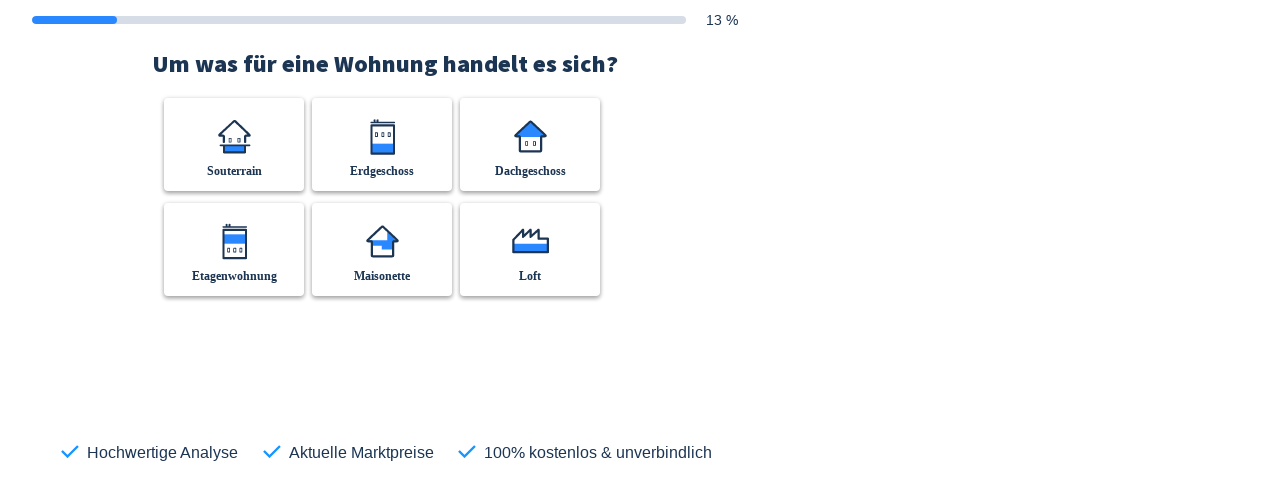

--- FILE ---
content_type: text/html
request_url: https://sliders.homeday.de/de-DE/evaluation/default/flat-type?property_type=apartment&utm_medium=partner&utm_source=bild&utm_campaign=bild_online&utm_content=immobilienbewertung
body_size: 450
content:
<!DOCTYPE html><html lang=de><head><meta charset=utf-8><title>Homeday Sliders</title><meta content="width=device-width,initial-scale=1" name=viewport><meta name=robots content=noindex><link rel=icon href=https://d1qv816rj0l78a.cloudfront.net/wp-content/uploads/2016/11/11161927/hd_logo_favicon_2016_wp-1.png type=image/png><style>.async-hide { opacity: 0 !important}
      .spinner {
        width: 40px;
        height: 40px;
        position: fixed;
        margin: auto;
        top: 0;
        bottom: 0;
        left: 0;
        right: 0;
        animation: rotator 1.4s linear infinite;
        z-index: 1;
      }

      @keyframes rotator {
        0% { transform: rotate(0deg); }
        100% { transform: rotate(270deg); }
      }

      .path {
        stroke-dasharray: 187;
        stroke-dashoffset: 0;
        transform-origin: center;
        stroke: #1895FF;
        animation:
          dash 1.4s ease-in-out infinite
      }

      @keyframes dash {
        0% { stroke-dashoffset: 187; }
        50% {
          stroke-dashoffset: 46;
          transform:rotate(135deg);
        }
        100% {
          stroke-dashoffset: 187;
          transform:rotate(450deg);
        }
      }</style><link rel=preconnect href=https://dev.visualwebsiteoptimizer.com id=vwo_pre_connect><link rel=preconnect href=https://fonts.homeday.de crossorigin><link rel=preload as=style href=/static/styles/fonts.css><link rel=stylesheet href=/static/styles/fonts.css media=print onload="this.media='all'"><noscript><link rel=stylesheet href=/static/styles/fonts.css></noscript><script defer=defer src=/static/js/chunk-vendors.879139ea.js type=module></script><script defer=defer src=/static/js/app.8d7ca4b6.js type=module></script><link href=/static/css/app.d3879449.css rel=stylesheet><script defer=defer src=/static/js/chunk-vendors-legacy.df30c304.js nomodule></script><script defer=defer src=/static/js/app-legacy.2ddd377e.js nomodule></script></head><body><div id=app><svg class=spinner viewBox="0 0 66 66" xmlns=http://www.w3.org/2000/svg><circle class=path fill=none stroke-width=3 stroke-linecap=round cx=33 cy=33 r=30></circle></svg></div></body></html>

--- FILE ---
content_type: text/css
request_url: https://sliders.homeday.de/static/styles/fonts.css
body_size: 620
content:
@font-face{font-family:Source Sans Pro;font-style:normal;font-weight:400;font-display:swap;src:url(https://fonts.homeday.de/source-sans-pro-v19-latin-regular.woff2) format("woff2"),url(https://fonts.homeday.de/source-sans-pro-v19-latin-regular.woff) format("woff")}@font-face{font-family:Source Sans Pro;font-style:normal;font-weight:600;font-display:swap;src:url(https://fonts.homeday.de/source-sans-pro-v19-latin-600.woff2) format("woff2"),url(https://fonts.homeday.de/source-sans-pro-v19-latin-600.woff) format("woff")}@font-face{font-family:Source Sans Pro;font-style:normal;font-weight:900;font-display:swap;src:url(https://fonts.homeday.de/source-sans-pro-v19-latin-900.woff2) format("woff2"),url(https://fonts.homeday.de/source-sans-pro-v19-latin-900.woff) format("woff")}@font-face{font-family:Roboto;font-style:normal;font-weight:500;src:url(https://fonts.homeday.de/roboto-v29-latin-500.woff2) format("woff2"),url(https://fonts.homeday.de/roboto-v29-latin-500.woff) format("woff")}

--- FILE ---
content_type: text/css
request_url: https://sliders.homeday.de/static/css/app.d3879449.css
body_size: 36411
content:
.btn--primary,:not(.ds-navigation__button) .btn--secondary{position:relative;overflow:hidden;-webkit-transform:translateZ(0);transform:translateZ(0);background-color:#2988ff;-webkit-box-shadow:0 3px 2px rgba(0,0,0,.12),0 0 4px rgba(0,0,0,.24);box-shadow:0 3px 2px rgba(0,0,0,.12),0 0 4px rgba(0,0,0,.24);color:#fff;-webkit-transition:background-color .3s ease-in-out,color .3s ease-in-out,-webkit-box-shadow .3s ease-in-out;transition:background-color .3s ease-in-out,color .3s ease-in-out,-webkit-box-shadow .3s ease-in-out;transition:background-color .3s ease-in-out,box-shadow .3s ease-in-out,color .3s ease-in-out;transition:background-color .3s ease-in-out,box-shadow .3s ease-in-out,color .3s ease-in-out,-webkit-box-shadow .3s ease-in-out}.btn--primary:after,:not(.ds-navigation__button) .btn--secondary:after{content:"";display:block;position:absolute;top:0;left:0;width:100%;height:100%;pointer-events:none;background-image:radial-gradient(circle,#fff 10%,transparent 10.01%);background-repeat:no-repeat;background-position:50%;mix-blend-mode:normal;-webkit-transform:scale(10);transform:scale(10);opacity:0;-webkit-transition:opacity .8s,-webkit-transform .3s;transition:opacity .8s,-webkit-transform .3s;transition:transform .3s,opacity .8s;transition:transform .3s,opacity .8s,-webkit-transform .3s}.btn--primary:active:after,:not(.ds-navigation__button) .btn--secondary:active:after{-webkit-transform:scale(0);transform:scale(0);opacity:.2;-webkit-transition:0s;transition:0s}.btn--primary:hover,:not(.ds-navigation__button) .btn--secondary:hover{-webkit-box-shadow:0 6px 12px rgba(0,0,0,.3);box-shadow:0 6px 12px rgba(0,0,0,.3)}.btn--primary:focus,:not(.ds-navigation__button) .btn--secondary:focus{-webkit-box-shadow:0 0 14px #2988ff,0 0 1px #2988ff;box-shadow:0 0 14px #2988ff,0 0 1px #2988ff}.btn--primary:active,:not(.ds-navigation__button) .btn--secondary:active{background-color:#2988ff}.btn--primary.btn--disabled,.btn--primary[disabled],:not(.ds-navigation__button) .btn--disabled.btn--secondary,:not(.ds-navigation__button) [disabled].btn--secondary{background:#d6dde6;-webkit-box-shadow:none;box-shadow:none;color:#5c7594}.btn--primary.btn--disabled:after,.btn--primary[disabled]:after,:not(.ds-navigation__button) .btn--disabled.btn--secondary:after,:not(.ds-navigation__button) [disabled].btn--secondary:after{display:none}.btn--primary.btn--disabled:active,.btn--primary.btn--disabled:focus,.btn--primary.btn--disabled:hover,.btn--primary[disabled]:active,.btn--primary[disabled]:focus,.btn--primary[disabled]:hover,:not(.ds-navigation__button) .btn--disabled.btn--secondary:active,:not(.ds-navigation__button) .btn--disabled.btn--secondary:focus,:not(.ds-navigation__button) .btn--disabled.btn--secondary:hover,:not(.ds-navigation__button) [disabled].btn--secondary:active,:not(.ds-navigation__button) [disabled].btn--secondary:focus,:not(.ds-navigation__button) [disabled].btn--secondary:hover{background-color:#d6dde6;cursor:default;-webkit-box-shadow:none;box-shadow:none;-webkit-transform:none;transform:none}:not(.ds-navigation__button) body.property-homegate-slider .btn--secondary:not(.btn--disabled),body.property-homegate-slider .btn--primary:not(.btn--disabled),body.property-homegate-slider :not(.ds-navigation__button) .btn--secondary:not(.btn--disabled){background-color:#e63232}:not(.ds-navigation__button) body.property-homegate-slider .btn--secondary:not(.btn--disabled):hover,body.property-homegate-slider .btn--primary:not(.btn--disabled):hover,body.property-homegate-slider :not(.ds-navigation__button) .btn--secondary:not(.btn--disabled):hover{background-color:#e31c1c}:not(.ds-navigation__button) body.evaluation-immonet-slider .btn--secondary:not(.btn--disabled),body.evaluation-immonet-slider .btn--primary:not(.btn--disabled),body.evaluation-immonet-slider :not(.ds-navigation__button) .btn--secondary:not(.btn--disabled){background-color:#a4be04}:not(.ds-navigation__button) body.evaluation-immonet-slider .btn--secondary:not(.btn--disabled):hover,body.evaluation-immonet-slider .btn--primary:not(.btn--disabled):hover,body.evaluation-immonet-slider :not(.ds-navigation__button) .btn--secondary:not(.btn--disabled):hover{background-color:#8ea503}:not(.ds-navigation__button) body.evaluation-focus-slider .btn--secondary:not(.btn--disabled),body.evaluation-focus-slider .btn--primary:not(.btn--disabled),body.evaluation-focus-slider :not(.ds-navigation__button) .btn--secondary:not(.btn--disabled){background-color:#f90}:not(.ds-navigation__button) body.evaluation-focus-slider .btn--secondary:not(.btn--disabled):hover,body.evaluation-focus-slider .btn--primary:not(.btn--disabled):hover,body.evaluation-focus-slider :not(.ds-navigation__button) .btn--secondary:not(.btn--disabled):hover{background-color:#e68a00}:not(.ds-navigation__button) body.evaluation-immowelt-slider .btn--secondary:not(.btn--disabled),body.evaluation-immowelt-slider .btn--primary:not(.btn--disabled),body.evaluation-immowelt-slider :not(.ds-navigation__button) .btn--secondary:not(.btn--disabled){background-color:#ffb201}:not(.ds-navigation__button) body.evaluation-immowelt-slider .btn--secondary:not(.btn--disabled):hover,body.evaluation-immowelt-slider .btn--primary:not(.btn--disabled):hover,body.evaluation-immowelt-slider :not(.ds-navigation__button) .btn--secondary:not(.btn--disabled):hover{background-color:#e7a100}:not(.ds-navigation__button) body.evaluation-tonline-slider .btn--secondary:not(.btn--disabled),body.evaluation-tonline-slider .btn--primary:not(.btn--disabled),body.evaluation-tonline-slider :not(.ds-navigation__button) .btn--secondary:not(.btn--disabled){background-color:#eb1384}:not(.ds-navigation__button) body.evaluation-tonline-slider .btn--secondary:not(.btn--disabled):hover,body.evaluation-tonline-slider .btn--primary:not(.btn--disabled):hover,body.evaluation-tonline-slider :not(.ds-navigation__button) .btn--secondary:not(.btn--disabled):hover{background-color:#d31177}:not(.ds-navigation__button) body.evaluation-meinestadt-slider .btn--secondary:not(.btn--disabled),:not(.ds-navigation__button) body.property-meinestadt-slider .btn--secondary:not(.btn--disabled),body.evaluation-meinestadt-slider .btn--primary:not(.btn--disabled),body.evaluation-meinestadt-slider :not(.ds-navigation__button) .btn--secondary:not(.btn--disabled),body.property-meinestadt-slider .btn--primary:not(.btn--disabled),body.property-meinestadt-slider :not(.ds-navigation__button) .btn--secondary:not(.btn--disabled){background-color:#feba2e}:not(.ds-navigation__button) body.evaluation-meinestadt-slider .btn--secondary:not(.btn--disabled):hover,:not(.ds-navigation__button) body.property-meinestadt-slider .btn--secondary:not(.btn--disabled):hover,body.evaluation-meinestadt-slider .btn--primary:not(.btn--disabled):hover,body.evaluation-meinestadt-slider :not(.ds-navigation__button) .btn--secondary:not(.btn--disabled):hover,body.property-meinestadt-slider .btn--primary:not(.btn--disabled):hover,body.property-meinestadt-slider :not(.ds-navigation__button) .btn--secondary:not(.btn--disabled):hover{background-color:#feb215}:not(.ds-navigation__button) body.evaluation-meinestadt-slider .btn--secondary,:not(.ds-navigation__button) body.property-meinestadt-slider .btn--secondary,body.evaluation-meinestadt-slider .btn--primary,body.evaluation-meinestadt-slider .btn.btn--ghost,body.evaluation-meinestadt-slider :not(.ds-navigation__button) .btn--secondary,body.property-meinestadt-slider .btn--primary,body.property-meinestadt-slider .btn.btn--ghost,body.property-meinestadt-slider :not(.ds-navigation__button) .btn--secondary{border-color:#feba2e;color:#333}[data-v-79ae1765]:export{numberOfLevels:11}@media(max-width:459px){.hide-on-mobile[data-v-79ae1765]{display:none}}@media(min-width:460px){.hide-on-not-mobile[data-v-79ae1765]{display:none}}@media(max-width:714px){.hide-on-mobile-tablet[data-v-79ae1765]{display:none}}@media(min-width:715px){.hide-on-not-mobile-tablet[data-v-79ae1765]{display:none}}@media(min-width:768px){.hide-on-tablet[data-v-79ae1765]{display:none}}@media(min-width:1280px){.hide-on-desktop[data-v-79ae1765]{display:none}}.position-relative[data-v-79ae1765]{position:relative}.truncate-text[data-v-79ae1765]{max-width:100%;overflow:hidden;text-overflow:ellipsis;white-space:nowrap}.display.block-mobile[data-v-79ae1765],.display.block[data-v-79ae1765]{display:block}@media(min-width:715px){.display.block-mobile[data-v-79ae1765]{display:initial}}.display.inline-block[data-v-79ae1765]{display:inline-block}.display.flexbox[data-v-79ae1765]{display:-webkit-box;display:-ms-flexbox;display:flex}.display.none[data-v-79ae1765]{display:none}.full-height[data-v-79ae1765]{height:100%}.full-width[data-v-79ae1765]{width:100%}.hide-header-bottom-border[data-v-79ae1765]{border-bottom:unset}@-webkit-keyframes errorShowAndHide-79ae1765{0%{max-height:0}5%{max-height:5em}90%{max-height:5em}to{max-height:0}}@keyframes errorShowAndHide-79ae1765{0%{max-height:0}5%{max-height:5em}90%{max-height:5em}to{max-height:0}}[data-v-79ae1765]:export{breakmobile:715px;breakmobilesmall:360px}.error-404[data-v-79ae1765]{display:-webkit-box;display:-ms-flexbox;display:flex;-webkit-box-align:center;-ms-flex-align:center;align-items:center;-webkit-box-pack:center;-ms-flex-pack:center;justify-content:center;-webkit-box-orient:vertical;-webkit-box-direction:normal;-ms-flex-direction:column;flex-direction:column}.error-404 .back-btn[data-v-79ae1765]{margin-top:36px}.error-404 .error__title[data-v-79ae1765]{font-size:2em;-webkit-margin-before:.67em;margin-block-start:.67em;font-weight:700}[data-v-98adfe7a]:export{numberOfLevels:11}@media(max-width:459px){.hide-on-mobile[data-v-98adfe7a]{display:none}}@media(min-width:460px){.hide-on-not-mobile[data-v-98adfe7a]{display:none}}@media(max-width:714px){.hide-on-mobile-tablet[data-v-98adfe7a]{display:none}}@media(min-width:715px){.hide-on-not-mobile-tablet[data-v-98adfe7a]{display:none}}@media(min-width:768px){.hide-on-tablet[data-v-98adfe7a]{display:none}}@media(min-width:1280px){.hide-on-desktop[data-v-98adfe7a]{display:none}}.position-relative[data-v-98adfe7a]{position:relative}.truncate-text[data-v-98adfe7a]{max-width:100%;overflow:hidden;text-overflow:ellipsis;white-space:nowrap}.display.block-mobile[data-v-98adfe7a],.display.block[data-v-98adfe7a]{display:block}@media(min-width:715px){.display.block-mobile[data-v-98adfe7a]{display:initial}}.display.inline-block[data-v-98adfe7a]{display:inline-block}.display.flexbox[data-v-98adfe7a]{display:-webkit-box;display:-ms-flexbox;display:flex}.display.none[data-v-98adfe7a]{display:none}.full-height[data-v-98adfe7a]{height:100%}.full-width[data-v-98adfe7a]{width:100%}.hide-header-bottom-border[data-v-98adfe7a]{border-bottom:unset}@-webkit-keyframes errorShowAndHide-98adfe7a{0%{max-height:0}5%{max-height:5em}90%{max-height:5em}to{max-height:0}}@keyframes errorShowAndHide-98adfe7a{0%{max-height:0}5%{max-height:5em}90%{max-height:5em}to{max-height:0}}[data-v-98adfe7a]:export{breakmobile:715px;breakmobilesmall:360px}.btn--primary[data-v-98adfe7a]{font-size:16px;height:52px;text-transform:none;padding:0;width:100%}@media (-ms-high-contrast:active),(-ms-high-contrast:none){.btn--primary[data-v-98adfe7a]{-webkit-transform:none!important;transform:none!important}}@media(min-width:715px){.btn--primary[data-v-98adfe7a]{width:auto;padding:0 32px;font-size:18px}}.btn--disabled[data-v-98adfe7a]{background-color:#e1e1e1;-webkit-box-shadow:none;box-shadow:none;color:#8290a1}.btn--disabled[data-v-98adfe7a]:focus,.btn--disabled[data-v-98adfe7a]:hover{background-color:#c8c8c8;-webkit-box-shadow:none;box-shadow:none;-webkit-transform:none;transform:none}.btn--slim[data-v-98adfe7a]{height:46px}button[data-v-98adfe7a]:active,button[data-v-98adfe7a]:focus{outline:none}@media(min-width:716px){.touch .btn-primary[data-v-98adfe7a]:hover{background:transparent}}[data-v-25b8d05e]:export{numberOfLevels:11}@media(max-width:459px){.hide-on-mobile[data-v-25b8d05e]{display:none}}@media(min-width:460px){.hide-on-not-mobile[data-v-25b8d05e]{display:none}}@media(max-width:714px){.hide-on-mobile-tablet[data-v-25b8d05e]{display:none}}@media(min-width:715px){.hide-on-not-mobile-tablet[data-v-25b8d05e]{display:none}}@media(min-width:768px){.hide-on-tablet[data-v-25b8d05e]{display:none}}@media(min-width:1280px){.hide-on-desktop[data-v-25b8d05e]{display:none}}.position-relative[data-v-25b8d05e]{position:relative}.truncate-text[data-v-25b8d05e]{max-width:100%;overflow:hidden;text-overflow:ellipsis;white-space:nowrap}.display.block-mobile[data-v-25b8d05e],.display.block[data-v-25b8d05e]{display:block}@media(min-width:715px){.display.block-mobile[data-v-25b8d05e]{display:initial}}.display.inline-block[data-v-25b8d05e]{display:inline-block}.display.flexbox[data-v-25b8d05e]{display:-webkit-box;display:-ms-flexbox;display:flex}.display.none[data-v-25b8d05e]{display:none}.full-height[data-v-25b8d05e]{height:100%}.full-width[data-v-25b8d05e]{width:100%}.hide-header-bottom-border[data-v-25b8d05e]{border-bottom:unset}@-webkit-keyframes errorShowAndHide-25b8d05e{0%{max-height:0}5%{max-height:5em}90%{max-height:5em}to{max-height:0}}@keyframes errorShowAndHide-25b8d05e{0%{max-height:0}5%{max-height:5em}90%{max-height:5em}to{max-height:0}}[data-v-25b8d05e]:export{breakmobile:715px;breakmobilesmall:360px}.btn--disabled[data-v-25b8d05e]{background-color:#e1e1e1;-webkit-box-shadow:none;box-shadow:none;color:#8290a1}.btn--disabled[data-v-25b8d05e]:focus,.btn--disabled[data-v-25b8d05e]:hover{background-color:#c8c8c8;-webkit-box-shadow:none;box-shadow:none;-webkit-transform:none;transform:none}.progress-button[data-v-25b8d05e]{font-family:inherit;position:relative;display:-webkit-box;display:-ms-flexbox;display:flex;-webkit-box-pack:center;-ms-flex-pack:center;justify-content:center;max-height:46px;width:100%;padding:0}@media(min-width:715px){.progress-button[data-v-25b8d05e]{width:auto}}.progress-button__error-text[data-v-25b8d05e]{color:#fff;-webkit-transition:opacity .3s .1s;transition:opacity .3s .1s;position:absolute;top:-1000px;opacity:0}.progress-button--error .progress-button__error-text[data-v-25b8d05e]{opacity:1;position:static}.progress-button__button[data-v-25b8d05e]{font-weight:600;white-space:normal;border-radius:2px;text-transform:none;line-height:1;pointer-events:all;min-width:auto;width:100%;cursor:pointer;height:46px;border:0}@media(min-width:715px){.progress-button__button[data-v-25b8d05e]{font-size:18px}}.progress-button__button__text[data-v-25b8d05e]{-webkit-transition:opacity .3s .1s;transition:opacity .3s .1s}.progress-button--loading .progress-button__button__text[data-v-25b8d05e]{pointer-events:none;-webkit-transition:opacity .15s;transition:opacity .15s}.progress-button--error .progress-button__button__text[data-v-25b8d05e]{display:none}.progress-button--loading .progress-button__button__text[data-v-25b8d05e],.progress-button--success .progress-button__button__text[data-v-25b8d05e]{cursor:default;opacity:0}.progress-button--loading .progress-button__button[data-v-25b8d05e]{cursor:progress;width:46px!important;height:46px;border-radius:46px;border:3px solid #ddd;background-color:transparent;color:#fff;-webkit-box-shadow:none;box-shadow:none;padding:0}.progress-button--loading .progress-button__button[data-v-25b8d05e]:after{display:none}.progress-button--error .progress-button__button[data-v-25b8d05e],.progress-button--success .progress-button__button[data-v-25b8d05e]{-webkit-transition:background-color .3s,width .3s,border-width .3s;transition:background-color .3s,width .3s,border-width .3s;-webkit-box-shadow:none;box-shadow:none;-webkit-transform:none;transform:none}.progress-button--error .progress-button__button[data-v-25b8d05e]:after,.progress-button--success .progress-button__button[data-v-25b8d05e]:after{display:none}.progress-button--success .progress-button__button[data-v-25b8d05e]{border-color:#63b65b;background-color:#63b65b}.progress-button--error .progress-button__button[data-v-25b8d05e]{border-color:#f50017;background-color:#f50017}.progress-button--elastic .progress-button__button[data-v-25b8d05e]{-webkit-transition:all .3s cubic-bezier(.25,.25,.4,1.6);transition:all .3s cubic-bezier(.25,.25,.4,1.6)}.progress-button--elastic.progress-button--loading .progress-button__button[data-v-25b8d05e]{-webkit-transition:all .3s cubic-bezier(.6,-.6,.75,.75);transition:all .3s cubic-bezier(.6,-.6,.75,.75)}.progress-button svg[data-v-25b8d05e]{position:absolute;top:0;bottom:0;left:0;right:0;margin:auto;pointer-events:none}.progress-button svg path[data-v-25b8d05e]{opacity:0;fill:none;-webkit-transition:all .1s;transition:all .1s}.progress-button__progress-circle path[data-v-25b8d05e]{stroke:#1895ff;stroke-width:3}.progress-button--loading .progress-button__progress-circle path[data-v-25b8d05e]{opacity:1;-webkit-transition:stroke-dashoffset .3s;transition:stroke-dashoffset .3s}.progress-button__checkmark path[data-v-25b8d05e]{stroke:#fff;stroke-linecap:round;stroke-width:2;-webkit-transition:opacity .1s;transition:opacity .1s}.progress-button--error .progress-button__checkmark path[data-v-25b8d05e],.progress-button--success .progress-button__checkmark path[data-v-25b8d05e]{opacity:1;-webkit-transition:stroke-dashoffset .25s ease-in-out;transition:stroke-dashoffset .25s ease-in-out;-webkit-transition-delay:.2s;transition-delay:.2s}.progress-button__checkmark path[data-v-25b8d05e]:first-child{stroke-dashoffset:22;stroke-dasharray:22}.progress-button__checkmark path[data-v-25b8d05e]:last-child{stroke-dashoffset:18;stroke-dasharray:18}.progress-button--success .progress-button__checkmark path[data-v-25b8d05e]{stroke-dashoffset:0}.progress-button--error .progress-button__checkmark path[data-v-25b8d05e],.progress-button--loading .progress-button__checkmark path[data-v-25b8d05e]{opacity:0}[data-v-27ee664b]:export{numberOfLevels:11}@media(max-width:459px){.hide-on-mobile[data-v-27ee664b]{display:none}}@media(min-width:460px){.hide-on-not-mobile[data-v-27ee664b]{display:none}}@media(max-width:714px){.hide-on-mobile-tablet[data-v-27ee664b]{display:none}}@media(min-width:715px){.hide-on-not-mobile-tablet[data-v-27ee664b]{display:none}}@media(min-width:768px){.hide-on-tablet[data-v-27ee664b]{display:none}}@media(min-width:1280px){.hide-on-desktop[data-v-27ee664b]{display:none}}.position-relative[data-v-27ee664b]{position:relative}.truncate-text[data-v-27ee664b]{max-width:100%;overflow:hidden;text-overflow:ellipsis;white-space:nowrap}.display.block-mobile[data-v-27ee664b],.display.block[data-v-27ee664b]{display:block}@media(min-width:715px){.display.block-mobile[data-v-27ee664b]{display:initial}}.display.inline-block[data-v-27ee664b]{display:inline-block}.display.flexbox[data-v-27ee664b]{display:-webkit-box;display:-ms-flexbox;display:flex}.display.none[data-v-27ee664b]{display:none}.full-height[data-v-27ee664b]{height:100%}.full-width[data-v-27ee664b]{width:100%}.hide-header-bottom-border[data-v-27ee664b]{border-bottom:unset}@-webkit-keyframes errorShowAndHide-27ee664b{0%{max-height:0}5%{max-height:5em}90%{max-height:5em}to{max-height:0}}@keyframes errorShowAndHide-27ee664b{0%{max-height:0}5%{max-height:5em}90%{max-height:5em}to{max-height:0}}[data-v-27ee664b]:export{breakmobile:715px;breakmobilesmall:360px}.navigation[data-v-27ee664b]{height:100%}.navigation__controls[data-v-27ee664b]{height:100%;-webkit-box-orient:horizontal;-webkit-box-direction:normal;-ms-flex-direction:row;flex-direction:row;-webkit-box-align:center;-ms-flex-align:center;align-items:center}.navigation__controls[data-v-27ee664b],.navigation__cta[data-v-27ee664b]{display:-webkit-box;display:-ms-flexbox;display:flex;-webkit-box-pack:end;-ms-flex-pack:end;justify-content:flex-end}.navigation__cta[data-v-27ee664b]{width:100%}@media(min-width:715px){.navigation__cta[data-v-27ee664b]{width:auto}.navigation__cta--centered[data-v-27ee664b]{-webkit-box-pack:center;-ms-flex-pack:center;justify-content:center;width:100%}}.navigation__buttons[data-v-27ee664b]{display:-webkit-box;display:-ms-flexbox;display:flex}@media(min-width:715px){.navigation__buttons[data-v-27ee664b]{-webkit-box-flex:1;-ms-flex-positive:1;flex-grow:1;-webkit-box-pack:justify;-ms-flex-pack:justify;justify-content:space-between}}.navigation__buttons--no-grow[data-v-27ee664b]{-webkit-box-flex:0;-ms-flex-positive:0;flex-grow:0}.navigation__buttons--single[data-v-27ee664b]{width:100%}.navigation__button[data-v-27ee664b]{font-size:0;height:46px;width:46px;border:none;border-radius:2px;background-color:#fff;background-position:50%;background-repeat:no-repeat;-webkit-box-shadow:0 2px 2px 0 rgba(0,0,0,.3);box-shadow:0 2px 2px 0 rgba(0,0,0,.3);margin-right:8px;-webkit-transition:-webkit-box-shadow .2s,-webkit-transform .2s;transition:-webkit-box-shadow .2s,-webkit-transform .2s;transition:box-shadow .2s,transform .2s;transition:box-shadow .2s,transform .2s,-webkit-box-shadow .2s,-webkit-transform .2s}.navigation__button[data-v-27ee664b]:focus,.navigation__button[data-v-27ee664b]:hover{cursor:pointer;-webkit-box-shadow:0 3px 2px 0 rgba(0,0,0,.3);box-shadow:0 3px 2px 0 rgba(0,0,0,.3);-webkit-transform:translateY(-1px);transform:translateY(-1px)}@media (-ms-high-contrast:active),(-ms-high-contrast:none){.navigation__button[data-v-27ee664b]:focus,.navigation__button[data-v-27ee664b]:hover{-webkit-transform:none!important;transform:none!important}}.navigation__button--back[data-v-27ee664b]{background-image:url(/static/img/ic_arrow_back.0c3f73e8.svg)}.navigation__button--skip[data-v-27ee664b]{background-image:url(/static/img/ic_skip_next--24px.a6f244c2.svg)}.navigation__skip[data-v-27ee664b]{font-family:Source Sans Pro,sans-serif;color:inherit;font-size:14px;line-height:18px;font-size:16px;text-transform:uppercase;color:#8290a1;cursor:pointer;font-weight:600;width:100%;max-width:140px}@media(max-width:714px){.navigation[data-v-27ee664b] .btn__narrow>button{padding:0}}.next-step[data-v-27ee664b]{display:-webkit-box;display:-ms-flexbox;display:flex;-webkit-box-pack:center;-ms-flex-pack:center;justify-content:center;-webkit-box-align:center;-ms-flex-align:center;align-items:center;width:auto;text-transform:capitalize;font-size:16px;line-height:19px;font-weight:600;pointer-events:all;padding:8px 32px}[data-v-6037afe2]:export{numberOfLevels:11}@media(max-width:459px){.hide-on-mobile[data-v-6037afe2]{display:none}}@media(min-width:460px){.hide-on-not-mobile[data-v-6037afe2]{display:none}}@media(max-width:714px){.hide-on-mobile-tablet[data-v-6037afe2]{display:none}}@media(min-width:715px){.hide-on-not-mobile-tablet[data-v-6037afe2]{display:none}}@media(min-width:768px){.hide-on-tablet[data-v-6037afe2]{display:none}}@media(min-width:1280px){.hide-on-desktop[data-v-6037afe2]{display:none}}.position-relative[data-v-6037afe2]{position:relative}.truncate-text[data-v-6037afe2]{max-width:100%;overflow:hidden;text-overflow:ellipsis;white-space:nowrap}.display.block-mobile[data-v-6037afe2],.display.block[data-v-6037afe2]{display:block}@media(min-width:715px){.display.block-mobile[data-v-6037afe2]{display:initial}}.display.inline-block[data-v-6037afe2]{display:inline-block}.display.flexbox[data-v-6037afe2]{display:-webkit-box;display:-ms-flexbox;display:flex}.display.none[data-v-6037afe2]{display:none}.full-height[data-v-6037afe2]{height:100%}.full-width[data-v-6037afe2]{width:100%}.hide-header-bottom-border[data-v-6037afe2]{border-bottom:unset}@-webkit-keyframes errorShowAndHide-6037afe2{0%{max-height:0}5%{max-height:5em}90%{max-height:5em}to{max-height:0}}@keyframes errorShowAndHide-6037afe2{0%{max-height:0}5%{max-height:5em}90%{max-height:5em}to{max-height:0}}[data-v-6037afe2]:export{breakmobile:715px;breakmobilesmall:360px}label[data-v-6037afe2]{margin-right:8px}.sliderTest__slider[data-v-6037afe2]{margin-top:20px}[data-v-854f68fa]:export{numberOfLevels:11}@media(max-width:459px){.hide-on-mobile[data-v-854f68fa]{display:none}}@media(min-width:460px){.hide-on-not-mobile[data-v-854f68fa]{display:none}}@media(max-width:714px){.hide-on-mobile-tablet[data-v-854f68fa]{display:none}}@media(min-width:715px){.hide-on-not-mobile-tablet[data-v-854f68fa]{display:none}}@media(min-width:768px){.hide-on-tablet[data-v-854f68fa]{display:none}}@media(min-width:1280px){.hide-on-desktop[data-v-854f68fa]{display:none}}.position-relative[data-v-854f68fa]{position:relative}.truncate-text[data-v-854f68fa]{max-width:100%;overflow:hidden;text-overflow:ellipsis;white-space:nowrap}.display.block-mobile[data-v-854f68fa],.display.block[data-v-854f68fa]{display:block}@media(min-width:715px){.display.block-mobile[data-v-854f68fa]{display:initial}}.display.inline-block[data-v-854f68fa]{display:inline-block}.display.flexbox[data-v-854f68fa]{display:-webkit-box;display:-ms-flexbox;display:flex}.display.none[data-v-854f68fa]{display:none}.full-height[data-v-854f68fa]{height:100%}.full-width[data-v-854f68fa]{width:100%}.hide-header-bottom-border[data-v-854f68fa]{border-bottom:unset}@-webkit-keyframes errorShowAndHide-854f68fa{0%{max-height:0}5%{max-height:5em}90%{max-height:5em}to{max-height:0}}@keyframes errorShowAndHide-854f68fa{0%{max-height:0}5%{max-height:5em}90%{max-height:5em}to{max-height:0}}[data-v-854f68fa]:export{breakmobile:715px;breakmobilesmall:360px}.ds-navigation__wrapper[data-v-854f68fa]{display:-webkit-box;display:-ms-flexbox;display:flex;-webkit-box-orient:horizontal;-webkit-box-direction:normal;-ms-flex-direction:row;flex-direction:row}.ds-navigation__controls[data-v-854f68fa]{display:-webkit-box;display:-ms-flexbox;display:flex;z-index:2}.ds-navigation__actions[data-v-854f68fa]{display:-webkit-box;display:-ms-flexbox;display:flex;-webkit-box-pack:center;-ms-flex-pack:center;justify-content:center;width:100%;z-index:1}.ds-navigation__actions--centered .ds-navigation__button--cta[data-v-854f68fa]:not(.ds-navigation__button--loader),.ds-navigation__actions--centered>.ds-navigation__loader-button-wrapper[data-v-854f68fa]{width:auto}.ds-navigation__button[data-v-854f68fa]{height:44px}.ds-navigation__button--back[data-v-854f68fa],.ds-navigation__button--skip[data-v-854f68fa]{color:#97a9be;background-color:#fff;width:44px}.ds-navigation__button--back[data-v-854f68fa] .btn__icon,.ds-navigation__button--skip[data-v-854f68fa] .btn__icon{-ms-flex-negative:0;flex-shrink:0}.ds-navigation__button--back[data-v-854f68fa] path,.ds-navigation__button--skip[data-v-854f68fa] path{fill:currentColor}.ds-navigation__button--back[data-v-854f68fa] svg{-webkit-transform:rotate(180deg);transform:rotate(180deg)}.ds-navigation__button--cta[data-v-854f68fa]{width:100%;line-height:18px}@media(min-width:715px){.ds-navigation__button--cta[data-v-854f68fa]{width:auto}}.ds-navigation__button--loader[data-v-854f68fa] button{line-height:18px;padding:8px 32px}@media(min-width:715px){.ds-navigation__button--loader[data-v-854f68fa] button{width:auto}}.ds-navigation__button--loader[data-v-854f68fa] button.btn--primary-disabled{background-color:#f6f7f9;-webkit-box-shadow:none;box-shadow:none;color:#788fab}.ds-navigation__button--loader[data-v-854f68fa] button.btn--primary-disabled:focus,.ds-navigation__button--loader[data-v-854f68fa] button.btn--primary-disabled:hover{background-color:#f6f7f9;-webkit-box-shadow:none;box-shadow:none;-webkit-transform:none;transform:none}.ds-navigation__button--loader.loaderButton--loading[data-v-854f68fa] button{padding:unset}.ds-navigation__controls>.ds-navigation__button[data-v-854f68fa]{margin-right:8px}.ds-navigation__loader-button-wrapper[data-v-854f68fa]{width:100%;min-width:108px;max-height:44px;text-align:center}.ds-navigation__caption[data-v-854f68fa]{margin-top:4px;text-align:center;font-size:10px;line-height:14px}@media(min-width:715px){.ds-navigation__caption[data-v-854f68fa]{font-size:.75rem;line-height:1.334;margin-top:6px}}[data-v-1085a1a6]:export{numberOfLevels:11}@media(max-width:459px){.hide-on-mobile[data-v-1085a1a6]{display:none}}@media(min-width:460px){.hide-on-not-mobile[data-v-1085a1a6]{display:none}}@media(max-width:714px){.hide-on-mobile-tablet[data-v-1085a1a6]{display:none}}@media(min-width:715px){.hide-on-not-mobile-tablet[data-v-1085a1a6]{display:none}}@media(min-width:768px){.hide-on-tablet[data-v-1085a1a6]{display:none}}@media(min-width:1280px){.hide-on-desktop[data-v-1085a1a6]{display:none}}.position-relative[data-v-1085a1a6]{position:relative}.truncate-text[data-v-1085a1a6]{max-width:100%;overflow:hidden;text-overflow:ellipsis;white-space:nowrap}.display.block-mobile[data-v-1085a1a6],.display.block[data-v-1085a1a6]{display:block}@media(min-width:715px){.display.block-mobile[data-v-1085a1a6]{display:initial}}.display.inline-block[data-v-1085a1a6]{display:inline-block}.display.flexbox[data-v-1085a1a6]{display:-webkit-box;display:-ms-flexbox;display:flex}.display.none[data-v-1085a1a6]{display:none}.full-height[data-v-1085a1a6]{height:100%}.full-width[data-v-1085a1a6]{width:100%}.hide-header-bottom-border[data-v-1085a1a6]{border-bottom:unset}@-webkit-keyframes errorShowAndHide-1085a1a6{0%{max-height:0}5%{max-height:5em}90%{max-height:5em}to{max-height:0}}@keyframes errorShowAndHide-1085a1a6{0%{max-height:0}5%{max-height:5em}90%{max-height:5em}to{max-height:0}}[data-v-1085a1a6]:export{breakmobile:715px;breakmobilesmall:360px}.header[data-v-1085a1a6]{background:#fff;position:relative;text-align:center;line-height:0;height:66px;display:-webkit-box;display:-ms-flexbox;display:flex;-webkit-box-pack:center;-ms-flex-pack:center;justify-content:center;-webkit-box-align:center;-ms-flex-align:center;align-items:center;-ms-flex-negative:0;flex-shrink:0;padding-left:16px;padding-right:16px}@media(min-width:715px){.header[data-v-1085a1a6]{height:80px}}.header [data-v-1085a1a6]{font-weight:600!important}.header__variant--grey[data-v-1085a1a6]{color:#fff;background-color:#788fab;border-color:#788fab}.header__content[data-v-1085a1a6]{margin:12px 0 0 0;z-index:1}.header__error-bg[data-v-1085a1a6]{background-color:#fff;position:absolute;left:0;top:0;width:100%;height:100%;z-index:10;max-height:0;overflow:hidden;-webkit-animation-name:errorShowAndHide-1085a1a6;animation-name:errorShowAndHide-1085a1a6;-webkit-animation-duration:5s;animation-duration:5s}.header__error-bg .notification[data-v-1085a1a6]{height:100%;-webkit-box-align:center;-ms-flex-align:center;align-items:center}@media(min-width:715px){.header__error-bg[data-v-1085a1a6]{top:100%;height:auto}}.header__help[data-v-1085a1a6]{background:url(/static/img/ic_question-idle--24px.d56a0064.svg) no-repeat 50%;width:24px;height:24px;display:inline-block;border:none;cursor:pointer;font-size:0;margin-left:8px;-webkit-transition:background .2s ease;transition:background .2s ease}.header__help[data-v-1085a1a6]:hover{background:url(/static/img/ic_question-hover--24px.ef5fbe2b.svg) no-repeat 50%}@media(min-width:715px){.header__help[data-v-1085a1a6]{margin-left:16px}}.header .header__title[data-v-1085a1a6]{width:100%;display:-webkit-box;display:-ms-flexbox;display:flex;-webkit-box-pack:center;-ms-flex-pack:center;justify-content:center;-webkit-box-align:center;-ms-flex-align:center;align-items:center}.header strong[data-v-1085a1a6]{font-weight:600}.header .slider-headline[data-v-1085a1a6]{font-size:1rem;line-height:1.5;white-space:pre-line}@media(min-width:715px){.header .slider-headline[data-v-1085a1a6]{font-size:1.5rem;line-height:1.334}}.header .title[data-v-1085a1a6]{line-height:22px;white-space:pre-line}@media(min-width:715px){.header .title[data-v-1085a1a6]{line-height:33px}}.header .title-img[data-v-1085a1a6]{display:none}@media(min-width:715px){.header .title-img[data-v-1085a1a6]{display:inline;width:20px;height:20px;margin-right:8px;vertical-align:middle;margin-top:-3px}}.header--success[data-v-1085a1a6]{background:#489f3f;color:#fff;border-bottom:1.5px solid #489f3f}.header--thank-you[data-v-1085a1a6]{border-bottom:1.5px solid #fff}.header--brand-color[data-v-1085a1a6]{background-color:#5ba4ff;border-bottom:1.5px solid #5ba4ff;color:#fff}.header--progressless .header__content[data-v-1085a1a6]{margin:0}.error-transition-enter[data-v-1085a1a6],.error-transition-leave-to[data-v-1085a1a6]{-webkit-transform:translateY(-20px);transform:translateY(-20px);opacity:0;pointer-events:none}.error-transition-enter-active[data-v-1085a1a6],.error-transition-leave-active[data-v-1085a1a6]{-webkit-transition:opacity .3s ease-in-out,-webkit-transform .3s ease-in;transition:opacity .3s ease-in-out,-webkit-transform .3s ease-in;transition:transform .3s ease-in,opacity .3s ease-in-out;transition:transform .3s ease-in,opacity .3s ease-in-out,-webkit-transform .3s ease-in}.error-transition-enter-to[data-v-1085a1a6],.error-transition-leave[data-v-1085a1a6]{-webkit-transform:translateY(0);transform:translateY(0);opacity:1;pointer-events:all}[data-v-17617f8c]:export{numberOfLevels:11}@media(max-width:459px){.hide-on-mobile[data-v-17617f8c]{display:none}}@media(min-width:460px){.hide-on-not-mobile[data-v-17617f8c]{display:none}}@media(max-width:714px){.hide-on-mobile-tablet[data-v-17617f8c]{display:none}}@media(min-width:715px){.hide-on-not-mobile-tablet[data-v-17617f8c]{display:none}}@media(min-width:768px){.hide-on-tablet[data-v-17617f8c]{display:none}}@media(min-width:1280px){.hide-on-desktop[data-v-17617f8c]{display:none}}.position-relative[data-v-17617f8c]{position:relative}.truncate-text[data-v-17617f8c]{max-width:100%;overflow:hidden;text-overflow:ellipsis;white-space:nowrap}.display.block-mobile[data-v-17617f8c],.display.block[data-v-17617f8c]{display:block}@media(min-width:715px){.display.block-mobile[data-v-17617f8c]{display:initial}}.display.inline-block[data-v-17617f8c]{display:inline-block}.display.flexbox[data-v-17617f8c]{display:-webkit-box;display:-ms-flexbox;display:flex}.display.none[data-v-17617f8c]{display:none}.full-height[data-v-17617f8c]{height:100%}.full-width[data-v-17617f8c]{width:100%}.hide-header-bottom-border[data-v-17617f8c]{border-bottom:unset}@-webkit-keyframes errorShowAndHide-17617f8c{0%{max-height:0}5%{max-height:5em}90%{max-height:5em}to{max-height:0}}@keyframes errorShowAndHide-17617f8c{0%{max-height:0}5%{max-height:5em}90%{max-height:5em}to{max-height:0}}[data-v-17617f8c]:export{breakmobile:715px;breakmobilesmall:360px}.branding[data-v-17617f8c]{display:-webkit-box;display:-ms-flexbox;display:flex;-webkit-box-align:center;-ms-flex-align:center;align-items:center;-webkit-box-pack:justify;-ms-flex-pack:justify;justify-content:space-between}@media(min-width:715px){.branding[data-v-17617f8c]{-webkit-box-pack:end;-ms-flex-pack:end;justify-content:flex-end}}.branding p[data-v-17617f8c]{font-size:10px;margin-right:5px}.branding__copyright[data-v-17617f8c]{text-align:center;-ms-flex-preferred-size:50%;flex-basis:50%}.branding__copyright img[data-v-17617f8c]{width:65px;height:auto;margin-left:8px}@media(min-width:715px){.branding__copyright img[data-v-17617f8c]{width:80px}}.branding__links[data-v-17617f8c]{text-align:right;font-size:10px;margin:0 2px;display:-webkit-box;display:-ms-flexbox;display:flex;-webkit-box-pack:end;-ms-flex-pack:end;justify-content:flex-end;color:#a3a3a3}.branding__links[data-v-17617f8c] a{color:#a3a3a3;margin:0 2px}@media(min-width:715px){.branding>div[data-v-17617f8c]{-ms-flex-preferred-size:33.33%;flex-basis:33.33%}}[data-v-5dd0b028]:export{numberOfLevels:11}@media(max-width:459px){.hide-on-mobile[data-v-5dd0b028]{display:none}}@media(min-width:460px){.hide-on-not-mobile[data-v-5dd0b028]{display:none}}@media(max-width:714px){.hide-on-mobile-tablet[data-v-5dd0b028]{display:none}}@media(min-width:715px){.hide-on-not-mobile-tablet[data-v-5dd0b028]{display:none}}@media(min-width:768px){.hide-on-tablet[data-v-5dd0b028]{display:none}}@media(min-width:1280px){.hide-on-desktop[data-v-5dd0b028]{display:none}}.position-relative[data-v-5dd0b028]{position:relative}.truncate-text[data-v-5dd0b028]{max-width:100%;overflow:hidden;text-overflow:ellipsis;white-space:nowrap}.display.block-mobile[data-v-5dd0b028],.display.block[data-v-5dd0b028]{display:block}@media(min-width:715px){.display.block-mobile[data-v-5dd0b028]{display:initial}}.display.inline-block[data-v-5dd0b028]{display:inline-block}.display.flexbox[data-v-5dd0b028]{display:-webkit-box;display:-ms-flexbox;display:flex}.display.none[data-v-5dd0b028]{display:none}.full-height[data-v-5dd0b028]{height:100%}.full-width[data-v-5dd0b028]{width:100%}.hide-header-bottom-border[data-v-5dd0b028]{border-bottom:unset}@-webkit-keyframes errorShowAndHide-5dd0b028{0%{max-height:0}5%{max-height:5em}90%{max-height:5em}to{max-height:0}}@keyframes errorShowAndHide-5dd0b028{0%{max-height:0}5%{max-height:5em}90%{max-height:5em}to{max-height:0}}[data-v-5dd0b028]:export{breakmobile:715px;breakmobilesmall:360px}.progress-fade-enter-active[data-v-5dd0b028],.progress-fade-leave-active[data-v-5dd0b028]{-webkit-transition:opacity 1s;transition:opacity 1s}.progress-fade-enter[data-v-5dd0b028],.progress-fade-leave-to[data-v-5dd0b028]{opacity:0}.progress-bar-container[data-v-5dd0b028]{width:100%;position:absolute;z-index:10;top:0}@media(min-width:715px){.progress-bar-container[data-v-5dd0b028]{top:-4px;padding:8px 32px}}.progress-bar-container .progress-bar-inner[data-v-5dd0b028]{-webkit-transition:all .3s;transition:all .3s;display:-webkit-box;display:-ms-flexbox;display:flex;-webkit-box-pack:justify;-ms-flex-pack:justify;justify-content:space-between;-webkit-box-align:center;-ms-flex-align:center;align-items:center}.progress-bar-container .under-bar[data-v-5dd0b028]{float:left;width:100%;overflow:hidden;background:#d6dde6;border-radius:4px}@media(min-width:715px){.progress-bar-container .under-bar[data-v-5dd0b028]{width:94%;margin:6px 0}}.progress-bar-container .under-bar .over-bar[data-v-5dd0b028]{-webkit-transition:width .3s;transition:width .3s;border-radius:4px;background-color:#2988ff}.progress-bar-container.v-hidden[data-v-5dd0b028]{visibility:hidden}.progress-bar-container--variant-classic[data-v-5dd0b028]{height:28px;top:0}@media(min-width:715px){.progress-bar-container--variant-classic[data-v-5dd0b028]{top:-11px}}.progress-bar-container--variant-classic .under-bar .over-bar[data-v-5dd0b028],.progress-bar-container--variant-classic .under-bar[data-v-5dd0b028]{height:6px}.progress-bar-container--variant-classic .progress-bar-label[data-v-5dd0b028]{display:none;font-size:14px;float:right}@media(min-width:715px){.progress-bar-container--variant-classic .progress-bar-label[data-v-5dd0b028]{display:block;text-align:right}}.progress-bar-container--variant-b[data-v-5dd0b028]{padding:16px 16px 8px}@media(min-width:715px){.progress-bar-container--variant-b[data-v-5dd0b028]{padding:8px 32px}}.progress-bar-container--variant-b .under-bar[data-v-5dd0b028]{font-size:.875rem;line-height:1.5;font-weight:600;height:8px;display:-webkit-box;display:-ms-flexbox;display:flex;width:100%;background-color:#d6dde6;border-radius:4px}.progress-bar-container--variant-b .under-bar .over-bar[data-v-5dd0b028]{display:block;background-color:#2988ff;border-radius:4px;height:8px}.progress-bar-container--variant-b .progress-bar-label[data-v-5dd0b028]{width:16%;font-size:14px;display:block;text-align:right}@media(min-width:715px){.progress-bar-container--variant-b .progress-bar-label[data-v-5dd0b028]{width:8%}}.hd-usp{height:100%;width:100%;display:-webkit-box;display:-ms-flexbox;display:flex;-webkit-box-pack:justify;-ms-flex-pack:justify;justify-content:space-between;-webkit-box-pack:space-evenly;-ms-flex-pack:space-evenly;justify-content:space-evenly;-webkit-box-align:center;-ms-flex-align:center;align-items:center}.hd-usp--single{text-align:center}.hd-usp--single .usp-point{width:100%}.hd-usp .usp-point{color:#1c3553;display:inline-block;position:relative;font-size:13px}@media(min-width:715px){.hd-usp .usp-point{font-size:16px}}.hd-usp .usp-point:before{content:"";background:url(/static/img/icon_checkmark_blue.7aa990af.svg) no-repeat;width:21px;height:19px;display:inline-block;margin-right:4px}@media(min-width:715px){.hd-usp .usp-point:before{margin-right:8px}}.hd-usp .checkmark-usp{width:18px;height:auto;vertical-align:middle}.address-confirmation{text-align:center;-webkit-box-pack:center;-ms-flex-pack:center;justify-content:center}.address-confirmation__address{font-family:Source Sans Pro,sans-serif;color:inherit;font-size:18px;line-height:28px;font-weight:700;margin-top:8px;margin-bottom:16px}.address-confirmation__address__blur{width:288px;height:40px;margin:auto}.address-confirmation__text{font-size:18px;line-height:28px}.address-confirmation__icon{margin-bottom:-32px}.address-confirmation__cta__disclaimer{font-family:Source Sans Pro,sans-serif;color:inherit;font-size:18px;line-height:28px;margin:4px 0}@media(min-width:768px){.address-confirmation__cta__disclaimer{font-size:21px;line-height:32px}}@media(min-width:715px){.address-confirmation__cta__disclaimer{margin:8px 0}}[data-v-66cf7bfd]:export{numberOfLevels:11}@media(max-width:459px){.hide-on-mobile[data-v-66cf7bfd]{display:none}}@media(min-width:460px){.hide-on-not-mobile[data-v-66cf7bfd]{display:none}}@media(max-width:714px){.hide-on-mobile-tablet[data-v-66cf7bfd]{display:none}}@media(min-width:715px){.hide-on-not-mobile-tablet[data-v-66cf7bfd]{display:none}}@media(min-width:768px){.hide-on-tablet[data-v-66cf7bfd]{display:none}}@media(min-width:1280px){.hide-on-desktop[data-v-66cf7bfd]{display:none}}.position-relative[data-v-66cf7bfd]{position:relative}.truncate-text[data-v-66cf7bfd]{max-width:100%;overflow:hidden;text-overflow:ellipsis;white-space:nowrap}.display.block-mobile[data-v-66cf7bfd],.display.block[data-v-66cf7bfd]{display:block}@media(min-width:715px){.display.block-mobile[data-v-66cf7bfd]{display:initial}}.display.inline-block[data-v-66cf7bfd]{display:inline-block}.display.flexbox[data-v-66cf7bfd]{display:-webkit-box;display:-ms-flexbox;display:flex}.display.none[data-v-66cf7bfd]{display:none}.full-height[data-v-66cf7bfd]{height:100%}.full-width[data-v-66cf7bfd]{width:100%}.hide-header-bottom-border[data-v-66cf7bfd]{border-bottom:unset}@-webkit-keyframes errorShowAndHide-66cf7bfd{0%{max-height:0}5%{max-height:5em}90%{max-height:5em}to{max-height:0}}@keyframes errorShowAndHide-66cf7bfd{0%{max-height:0}5%{max-height:5em}90%{max-height:5em}to{max-height:0}}[data-v-66cf7bfd]:export{breakmobile:715px;breakmobilesmall:360px}.map[data-v-66cf7bfd]{width:100%;height:100%;overflow:hidden;position:relative}.map__map[data-v-66cf7bfd]{width:100%;height:100%;background:hsla(0,0%,100%,.7)}.map__address[data-v-66cf7bfd]{position:absolute;top:0;left:0;right:0;background:hsla(0,0%,100%,.7);text-align:center;line-height:24px;font-size:14px;padding:8px;z-index:1;color:#1c3553;-webkit-transition:all .3s;transition:all .3s;-webkit-transform:translateY(-36px);transform:translateY(-36px)}.map__address--display[data-v-66cf7bfd],.map__address--error[data-v-66cf7bfd]{-webkit-transform:translate(0);transform:translate(0)}.map__address--error[data-v-66cf7bfd]{color:#da2d2d;font-weight:600;font-style:normal}.confetti{pointer-events:none;position:fixed;top:0;left:0;width:100%;z-index:9;overflow:hidden}.confetti,.confetti canvas,.confetti div{height:100%}[data-v-168d55a2]:export{numberOfLevels:11}@media(max-width:459px){.hide-on-mobile[data-v-168d55a2]{display:none}}@media(min-width:460px){.hide-on-not-mobile[data-v-168d55a2]{display:none}}@media(max-width:714px){.hide-on-mobile-tablet[data-v-168d55a2]{display:none}}@media(min-width:715px){.hide-on-not-mobile-tablet[data-v-168d55a2]{display:none}}@media(min-width:768px){.hide-on-tablet[data-v-168d55a2]{display:none}}@media(min-width:1280px){.hide-on-desktop[data-v-168d55a2]{display:none}}.position-relative[data-v-168d55a2]{position:relative}.truncate-text[data-v-168d55a2]{max-width:100%;overflow:hidden;text-overflow:ellipsis;white-space:nowrap}.display.block-mobile[data-v-168d55a2],.display.block[data-v-168d55a2]{display:block}@media(min-width:715px){.display.block-mobile[data-v-168d55a2]{display:initial}}.display.inline-block[data-v-168d55a2]{display:inline-block}.display.flexbox[data-v-168d55a2]{display:-webkit-box;display:-ms-flexbox;display:flex}.display.none[data-v-168d55a2]{display:none}.full-height[data-v-168d55a2]{height:100%}.full-width[data-v-168d55a2]{width:100%}.hide-header-bottom-border[data-v-168d55a2]{border-bottom:unset}@-webkit-keyframes errorShowAndHide-168d55a2{0%{max-height:0}5%{max-height:5em}90%{max-height:5em}to{max-height:0}}@keyframes errorShowAndHide-168d55a2{0%{max-height:0}5%{max-height:5em}90%{max-height:5em}to{max-height:0}}[data-v-168d55a2]:export{breakmobile:715px;breakmobilesmall:360px}.hd-address-unlocked-success-slide[data-v-168d55a2]{display:block;position:relative;padding:0}@media(min-width:715px){.hd-address-unlocked-success-slide[data-v-168d55a2]{padding-top:8px;overflow:visible!important}}.hd-address-unlocked-success-slide__map[data-v-168d55a2]{height:268px}@media(min-width:715px){.hd-address-unlocked-success-slide__map[data-v-168d55a2]{height:308px}}.hd-address-unlocked-success-slide__map-caption[data-v-168d55a2]{height:54px;padding:16px 20px}@media(min-width:715px){.hd-address-unlocked-success-slide__map-caption[data-v-168d55a2]{display:none}}.hd-address-unlocked-success-slide__address[data-v-168d55a2]{font-size:1.25rem;line-height:1.6;font-weight:700;margin:0;white-space:nowrap;text-overflow:ellipsis;overflow:hidden}.hd-address-unlocked-success-slide__city[data-v-168d55a2]{font-size:1rem;line-height:1.5}.hd-address-unlocked-success-slide__custom-navigation[data-v-168d55a2]{position:absolute;bottom:4px;width:100%;text-align:center}.hd-address-unlocked-success-slide__custom-navigation .btn[data-v-168d55a2]{font-size:1rem;line-height:1.5;padding:0 18px;height:44px;width:unset}.hd-address-unlocked-success-slide__custom-navigation .btn--secondary[data-v-168d55a2]{border:0}.hd-address-unlocked-success-slide__custom-navigation .btn[data-v-168d55a2]:not(:last-of-type){margin-right:16px}@media(min-width:715px){.hd-address-unlocked-success-slide__custom-navigation[data-v-168d55a2]{bottom:-12px}.hd-address-unlocked-success-slide__custom-navigation .btn[data-v-168d55a2]{padding:0 32px}}.slide__content--agb{-webkit-box-pack:center;-ms-flex-pack:center;justify-content:center;padding-bottom:8px;padding-top:24px}.slide__content--agb .agb__text{margin:0 auto;max-width:500px}.slide__content--agb .agb__divider{border:1px solid #1c3553;margin-bottom:16px;margin-top:24px;max-width:354px;width:100%}@media(min-width:768px){.slide__content--agb .agb__divider{margin-bottom:24px;margin-top:32px}}.slide__content--agb .agb__checkbox{margin:0 auto;max-width:500px}.slide__content--agb .agb__checkbox .checkbox__inner{-webkit-box-align:start;-ms-flex-align:start;align-items:flex-start}.slide__content--agb .agb__checkbox .checkbox__inner__box{margin-top:2px}.slide__content--agb .agb__checkbox .checkbox__inner__label{font-size:14px;line-height:18px}[data-v-0ad52e68]:export{numberOfLevels:11}@media(max-width:459px){.hide-on-mobile[data-v-0ad52e68]{display:none}}@media(min-width:460px){.hide-on-not-mobile[data-v-0ad52e68]{display:none}}@media(max-width:714px){.hide-on-mobile-tablet[data-v-0ad52e68]{display:none}}@media(min-width:715px){.hide-on-not-mobile-tablet[data-v-0ad52e68]{display:none}}@media(min-width:768px){.hide-on-tablet[data-v-0ad52e68]{display:none}}@media(min-width:1280px){.hide-on-desktop[data-v-0ad52e68]{display:none}}.position-relative[data-v-0ad52e68]{position:relative}.truncate-text[data-v-0ad52e68]{max-width:100%;overflow:hidden;text-overflow:ellipsis;white-space:nowrap}.display.block-mobile[data-v-0ad52e68],.display.block[data-v-0ad52e68]{display:block}@media(min-width:715px){.display.block-mobile[data-v-0ad52e68]{display:initial}}.display.inline-block[data-v-0ad52e68]{display:inline-block}.display.flexbox[data-v-0ad52e68]{display:-webkit-box;display:-ms-flexbox;display:flex}.display.none[data-v-0ad52e68]{display:none}.full-height[data-v-0ad52e68]{height:100%}.full-width[data-v-0ad52e68]{width:100%}.hide-header-bottom-border[data-v-0ad52e68]{border-bottom:unset}@-webkit-keyframes errorShowAndHide-0ad52e68{0%{max-height:0}5%{max-height:5em}90%{max-height:5em}to{max-height:0}}@keyframes errorShowAndHide-0ad52e68{0%{max-height:0}5%{max-height:5em}90%{max-height:5em}to{max-height:0}}[data-v-0ad52e68]:export{breakmobile:715px;breakmobilesmall:360px}.appointment-booking[data-v-0ad52e68]{font-family:Source Sans Pro,sans-serif;color:inherit;font-size:18px;line-height:28px}@media(min-width:768px){.appointment-booking[data-v-0ad52e68]{font-size:21px;line-height:32px}}.appointment-booking__wrap[data-v-0ad52e68]{-webkit-box-orient:vertical;-webkit-box-direction:reverse;-ms-flex-direction:column-reverse;flex-direction:column-reverse}.appointment-booking.slide__content[data-v-0ad52e68],.appointment-booking__wrap[data-v-0ad52e68]{display:-webkit-box;display:-ms-flexbox;display:flex;-webkit-box-align:center;-ms-flex-align:center;align-items:center}.appointment-booking.slide__content[data-v-0ad52e68]{-webkit-box-orient:horizontal;-webkit-box-direction:normal;-ms-flex-direction:row;flex-direction:row;-webkit-box-pack:center;-ms-flex-pack:center;justify-content:center;-ms-flex-wrap:wrap;flex-wrap:wrap}@media(min-width:715px){.appointment-booking.slide__content[data-v-0ad52e68]{padding-top:26px}}.appointment-booking .slide__content__description[data-v-0ad52e68]{margin-bottom:26px;text-align:center}@media(min-width:715px){.appointment-booking .slide__content__description[data-v-0ad52e68]{-webkit-box-flex:1;-ms-flex:1;flex:1;margin-bottom:0}.appointment-booking img+.slide__content__description[data-v-0ad52e68]{margin-left:32px}}.appointment-booking__image[data-v-0ad52e68]{height:116px;-o-object-fit:contain;object-fit:contain}@media(min-width:715px){.appointment-booking__image[data-v-0ad52e68]{height:auto;width:155px}}.appointment-booking__ctas[data-v-0ad52e68]{-ms-flex-item-align:end;align-self:flex-end;margin-bottom:23px;width:100%;min-width:320px}@media(min-width:715px){.appointment-booking__ctas[data-v-0ad52e68]{width:auto}}.appointment-booking__ctas .btn+.btn[data-v-0ad52e68]{margin-top:32px}[data-v-4670fda5]:export{numberOfLevels:11}@media(max-width:459px){.hide-on-mobile[data-v-4670fda5]{display:none}}@media(min-width:460px){.hide-on-not-mobile[data-v-4670fda5]{display:none}}@media(max-width:714px){.hide-on-mobile-tablet[data-v-4670fda5]{display:none}}@media(min-width:715px){.hide-on-not-mobile-tablet[data-v-4670fda5]{display:none}}@media(min-width:768px){.hide-on-tablet[data-v-4670fda5]{display:none}}@media(min-width:1280px){.hide-on-desktop[data-v-4670fda5]{display:none}}.position-relative[data-v-4670fda5]{position:relative}.truncate-text[data-v-4670fda5]{max-width:100%;overflow:hidden;text-overflow:ellipsis;white-space:nowrap}.display.block-mobile[data-v-4670fda5],.display.block[data-v-4670fda5]{display:block}@media(min-width:715px){.display.block-mobile[data-v-4670fda5]{display:initial}}.display.inline-block[data-v-4670fda5]{display:inline-block}.display.flexbox[data-v-4670fda5]{display:-webkit-box;display:-ms-flexbox;display:flex}.display.none[data-v-4670fda5]{display:none}.full-height[data-v-4670fda5]{height:100%}.full-width[data-v-4670fda5]{width:100%}.hide-header-bottom-border[data-v-4670fda5]{border-bottom:unset}@-webkit-keyframes errorShowAndHide-4670fda5{0%{max-height:0}5%{max-height:5em}90%{max-height:5em}to{max-height:0}}@keyframes errorShowAndHide-4670fda5{0%{max-height:0}5%{max-height:5em}90%{max-height:5em}to{max-height:0}}[data-v-4670fda5]:export{breakmobile:715px;breakmobilesmall:360px}.booking-summary-slide .appointment-card[data-v-4670fda5]{border-radius:4px;display:-webkit-box;display:-ms-flexbox;display:flex;-webkit-box-orient:vertical;-webkit-box-direction:normal;-ms-flex-direction:column;flex-direction:column;-webkit-box-align:center;-ms-flex-align:center;align-items:center;width:100%;margin-top:28px;position:relative;padding:16px 8px;border:1px solid #d6dde6}@media(min-width:715px){.booking-summary-slide .appointment-card[data-v-4670fda5]{width:60%;padding:0;margin-top:10px}}.booking-summary-slide .appointment-card__address[data-v-4670fda5],.booking-summary-slide .appointment-card__date[data-v-4670fda5],.booking-summary-slide .appointment-card__headline[data-v-4670fda5]{font-size:1rem;line-height:1.5;color:#788fab;text-align:center}@media(min-width:715px){.booking-summary-slide .appointment-card__address[data-v-4670fda5],.booking-summary-slide .appointment-card__date[data-v-4670fda5],.booking-summary-slide .appointment-card__headline[data-v-4670fda5]{font-size:1.25rem;line-height:1.6}}.booking-summary-slide .appointment-card__headline[data-v-4670fda5]{margin-bottom:6px}.booking-summary-slide .appointment-card__date[data-v-4670fda5]{margin-top:0;margin-bottom:16px;font-weight:400;display:-webkit-box;display:-ms-flexbox;display:flex;-webkit-box-align:center;-ms-flex-align:center;align-items:center}.booking-summary-slide .appointment-card__date span[data-v-4670fda5]{position:relative;display:inline-block}.booking-summary-slide .appointment-card__date span[data-v-4670fda5]:before{border-top:1px solid #788fab;width:100%;display:block;position:absolute;content:"";top:50%;z-index:1}.booking-summary-slide .appointment-card__date svg[data-v-4670fda5]{margin-right:6px}.booking-summary-slide .appointment-card__date svg[data-v-4670fda5] path{fill:#788fab}.booking-summary-slide .appointment-card__meta[data-v-4670fda5]{font-size:1rem;line-height:1.5;color:#788fab}.booking-summary-slide .slide__content__disclaimer[data-v-4670fda5]{font-size:.875rem;line-height:1.5;font-weight:400;color:#1c3553;text-align:center;margin-top:32px}@media(min-width:715px){.booking-summary-slide .slide__content__disclaimer[data-v-4670fda5]{font-size:1rem;line-height:1.5;font-weight:600;max-width:65%;margin:32px auto 0 auto}}[data-v-26f20400]:export{numberOfLevels:11}@media(max-width:459px){.hide-on-mobile[data-v-26f20400]{display:none}}@media(min-width:460px){.hide-on-not-mobile[data-v-26f20400]{display:none}}@media(max-width:714px){.hide-on-mobile-tablet[data-v-26f20400]{display:none}}@media(min-width:715px){.hide-on-not-mobile-tablet[data-v-26f20400]{display:none}}@media(min-width:768px){.hide-on-tablet[data-v-26f20400]{display:none}}@media(min-width:1280px){.hide-on-desktop[data-v-26f20400]{display:none}}.position-relative[data-v-26f20400]{position:relative}.truncate-text[data-v-26f20400]{max-width:100%;overflow:hidden;text-overflow:ellipsis;white-space:nowrap}.display.block-mobile[data-v-26f20400],.display.block[data-v-26f20400]{display:block}@media(min-width:715px){.display.block-mobile[data-v-26f20400]{display:initial}}.display.inline-block[data-v-26f20400]{display:inline-block}.display.flexbox[data-v-26f20400]{display:-webkit-box;display:-ms-flexbox;display:flex}.display.none[data-v-26f20400]{display:none}.full-height[data-v-26f20400]{height:100%}.full-width[data-v-26f20400]{width:100%}.hide-header-bottom-border[data-v-26f20400]{border-bottom:unset}@-webkit-keyframes errorShowAndHide-26f20400{0%{max-height:0}5%{max-height:5em}90%{max-height:5em}to{max-height:0}}@keyframes errorShowAndHide-26f20400{0%{max-height:0}5%{max-height:5em}90%{max-height:5em}to{max-height:0}}[data-v-26f20400]:export{breakmobile:715px;breakmobilesmall:360px}.icon-fragment[data-v-26f20400]{font-family:Source Sans Pro,sans-serif;color:inherit;font-size:18px;line-height:28px;width:100%;max-width:300px;margin:0 auto;padding:8px;position:relative}@media(min-width:768px){.icon-fragment[data-v-26f20400]{font-size:21px;line-height:32px}}.icon-fragment--hasAction[data-v-26f20400]{padding-right:32px;border-radius:2px;-webkit-box-shadow:0 3px 6px 0 rgba(0,0,0,.3);box-shadow:0 3px 6px 0 rgba(0,0,0,.3);-webkit-transition:all .15s ease-in-out;transition:all .15s ease-in-out;cursor:pointer}.icon-fragment--hasAction[data-v-26f20400]:hover{-webkit-box-shadow:0 5px 10px 0 rgba(0,0,0,.3);box-shadow:0 5px 10px 0 rgba(0,0,0,.3);-webkit-transform:translateY(-1px);transform:translateY(-1px)}.icon-fragment__row[data-v-26f20400]{display:-webkit-box;display:-ms-flexbox;display:flex}.icon-fragment__icon[data-v-26f20400]{width:24px;height:24px;margin-right:8px}.icon-fragment__action[data-v-26f20400]{width:24px;height:24px;position:absolute;top:8px;right:8px}[data-v-a7580092]:export{numberOfLevels:11}@media(max-width:459px){.hide-on-mobile[data-v-a7580092]{display:none}}@media(min-width:460px){.hide-on-not-mobile[data-v-a7580092]{display:none}}@media(max-width:714px){.hide-on-mobile-tablet[data-v-a7580092]{display:none}}@media(min-width:715px){.hide-on-not-mobile-tablet[data-v-a7580092]{display:none}}@media(min-width:768px){.hide-on-tablet[data-v-a7580092]{display:none}}@media(min-width:1280px){.hide-on-desktop[data-v-a7580092]{display:none}}.position-relative[data-v-a7580092]{position:relative}.truncate-text[data-v-a7580092]{max-width:100%;overflow:hidden;text-overflow:ellipsis;white-space:nowrap}.display.block-mobile[data-v-a7580092],.display.block[data-v-a7580092]{display:block}@media(min-width:715px){.display.block-mobile[data-v-a7580092]{display:initial}}.display.inline-block[data-v-a7580092]{display:inline-block}.display.flexbox[data-v-a7580092]{display:-webkit-box;display:-ms-flexbox;display:flex}.display.none[data-v-a7580092]{display:none}.full-height[data-v-a7580092]{height:100%}.full-width[data-v-a7580092]{width:100%}.hide-header-bottom-border[data-v-a7580092]{border-bottom:unset}@-webkit-keyframes errorShowAndHide-a7580092{0%{max-height:0}5%{max-height:5em}90%{max-height:5em}to{max-height:0}}@keyframes errorShowAndHide-a7580092{0%{max-height:0}5%{max-height:5em}90%{max-height:5em}to{max-height:0}}[data-v-a7580092]:export{breakmobile:715px;breakmobilesmall:360px}.timeslot-confirmation[data-v-a7580092]{font-family:Source Sans Pro,sans-serif;color:inherit;font-size:18px;line-height:28px;-webkit-box-pack:start;-ms-flex-pack:start;justify-content:flex-start;padding-top:26px}@media(min-width:715px){.timeslot-confirmation[data-v-a7580092]{padding-top:40px}}.timeslot-confirmation__item[data-v-a7580092]{border:1px solid #c6ccd4;margin-bottom:0}@media(min-width:715px){.timeslot-confirmation__item[data-v-a7580092]{max-width:none;width:320px}}.timeslot-confirmation__text[data-v-a7580092]{margin-top:16px;text-align:center}@media(min-width:715px){.timeslot-confirmation__text[data-v-a7580092]{margin-top:32px}}.timeslot-confirmation__text a{border-bottom:2px solid #1895ff;color:inherit;cursor:pointer;padding-bottom:2px;text-decoration:none;-webkit-transition:color .15s ease-in-out;transition:color .15s ease-in-out}@media(hover:hover){.timeslot-confirmation__text a:hover{color:#1895ff}}[data-v-1444d5c6]:export{numberOfLevels:11}@media(max-width:459px){.hide-on-mobile[data-v-1444d5c6]{display:none}}@media(min-width:460px){.hide-on-not-mobile[data-v-1444d5c6]{display:none}}@media(max-width:714px){.hide-on-mobile-tablet[data-v-1444d5c6]{display:none}}@media(min-width:715px){.hide-on-not-mobile-tablet[data-v-1444d5c6]{display:none}}@media(min-width:768px){.hide-on-tablet[data-v-1444d5c6]{display:none}}@media(min-width:1280px){.hide-on-desktop[data-v-1444d5c6]{display:none}}.position-relative[data-v-1444d5c6]{position:relative}.truncate-text[data-v-1444d5c6]{max-width:100%;overflow:hidden;text-overflow:ellipsis;white-space:nowrap}.display.block-mobile[data-v-1444d5c6],.display.block[data-v-1444d5c6]{display:block}@media(min-width:715px){.display.block-mobile[data-v-1444d5c6]{display:initial}}.display.inline-block[data-v-1444d5c6]{display:inline-block}.display.flexbox[data-v-1444d5c6]{display:-webkit-box;display:-ms-flexbox;display:flex}.display.none[data-v-1444d5c6]{display:none}.full-height[data-v-1444d5c6]{height:100%}.full-width[data-v-1444d5c6]{width:100%}.hide-header-bottom-border[data-v-1444d5c6]{border-bottom:unset}@-webkit-keyframes errorShowAndHide-1444d5c6{0%{max-height:0}5%{max-height:5em}90%{max-height:5em}to{max-height:0}}@keyframes errorShowAndHide-1444d5c6{0%{max-height:0}5%{max-height:5em}90%{max-height:5em}to{max-height:0}}[data-v-1444d5c6]:export{breakmobile:715px;breakmobilesmall:360px}.booking-summary-slide .appointment-card[data-v-1444d5c6]{-webkit-box-shadow:0 1px 8px rgba(0,0,0,.2),0 3px 3px rgba(0,0,0,.14),0 3px 4px rgba(0,0,0,.12);box-shadow:0 1px 8px rgba(0,0,0,.2),0 3px 3px rgba(0,0,0,.14),0 3px 4px rgba(0,0,0,.12);border-radius:4px;border:3px solid transparent;cursor:pointer;display:-webkit-box;display:-ms-flexbox;display:flex;-webkit-box-orient:vertical;-webkit-box-direction:normal;-ms-flex-direction:column;flex-direction:column;-webkit-box-align:center;-ms-flex-align:center;align-items:center;width:100%;margin-top:28px;position:relative;-webkit-transition:-webkit-transform .3s;transition:-webkit-transform .3s;transition:transform .3s;transition:transform .3s,-webkit-transform .3s;-webkit-transform:translateY(0);transform:translateY(0)}.booking-summary-slide .appointment-card[data-v-1444d5c6]:hover{-webkit-transform:translateY(-3px);transform:translateY(-3px)}.booking-summary-slide .appointment-card:hover .appointment-card__headline[data-v-1444d5c6]{color:#2988ff}.booking-summary-slide .appointment-card__clickable[data-v-1444d5c6]{position:absolute;width:100%;height:100%;display:block}@media(min-width:715px){.booking-summary-slide .appointment-card[data-v-1444d5c6]{width:60%;margin:0 auto;padding:0;margin-top:10px}}.booking-summary-slide .appointment-card[data-v-1444d5c6]:hover{border:3px solid #2988ff}.booking-summary-slide .appointment-card__address[data-v-1444d5c6],.booking-summary-slide .appointment-card__date[data-v-1444d5c6],.booking-summary-slide .appointment-card__download[data-v-1444d5c6],.booking-summary-slide .appointment-card__headline[data-v-1444d5c6]{font-size:1rem;line-height:1.5;color:#1c3553;text-align:center}@media(min-width:715px){.booking-summary-slide .appointment-card__address[data-v-1444d5c6],.booking-summary-slide .appointment-card__date[data-v-1444d5c6],.booking-summary-slide .appointment-card__download[data-v-1444d5c6],.booking-summary-slide .appointment-card__headline[data-v-1444d5c6]{font-size:1.25rem;line-height:1.6}}.booking-summary-slide .appointment-card__headline[data-v-1444d5c6]{margin-top:14px;margin-bottom:6px;font-weight:600}.booking-summary-slide .appointment-card__date[data-v-1444d5c6]{margin-top:0;margin-bottom:16px;font-weight:400;display:-webkit-box;display:-ms-flexbox;display:flex;-webkit-box-align:center;-ms-flex-align:center;align-items:center}.booking-summary-slide .appointment-card__date svg[data-v-1444d5c6]{margin-right:6px}.booking-summary-slide .appointment-card__address[data-v-1444d5c6],.booking-summary-slide .appointment-card__meta[data-v-1444d5c6]{font-size:1rem;line-height:1.5;font-weight:400;color:#788fab}.booking-summary-slide .appointment-card__download[data-v-1444d5c6]{font-size:.875rem;line-height:1.5;font-weight:400;margin-top:4px;margin-bottom:16px;padding:0;background:transparent;border:none;width:auto;border-bottom:1px solid #2988ff;cursor:pointer}@media(min-width:715px){.booking-summary-slide .appointment-card__download[data-v-1444d5c6]{font-size:1rem;line-height:1.5;margin-top:8px;margin-bottom:20px}}.booking-summary-slide .slide__content__disclaimer[data-v-1444d5c6]{font-size:.875rem;line-height:1.5;font-weight:400;color:#1c3553;text-align:center;margin-top:32px}@media(min-width:715px){.booking-summary-slide .slide__content__disclaimer[data-v-1444d5c6]{font-size:1rem;line-height:1.5;font-weight:600;max-width:65%;margin:32px auto 0 auto}}.booking-summary-slide__navigation[data-v-1444d5c6] .btn{padding:8px 12px}[data-v-0421d15a]:export{numberOfLevels:11}@media(max-width:459px){.hide-on-mobile[data-v-0421d15a]{display:none}}@media(min-width:460px){.hide-on-not-mobile[data-v-0421d15a]{display:none}}@media(max-width:714px){.hide-on-mobile-tablet[data-v-0421d15a]{display:none}}@media(min-width:715px){.hide-on-not-mobile-tablet[data-v-0421d15a]{display:none}}@media(min-width:768px){.hide-on-tablet[data-v-0421d15a]{display:none}}@media(min-width:1280px){.hide-on-desktop[data-v-0421d15a]{display:none}}.position-relative[data-v-0421d15a]{position:relative}.truncate-text[data-v-0421d15a]{max-width:100%;overflow:hidden;text-overflow:ellipsis;white-space:nowrap}.display.block-mobile[data-v-0421d15a],.display.block[data-v-0421d15a]{display:block}@media(min-width:715px){.display.block-mobile[data-v-0421d15a]{display:initial}}.display.inline-block[data-v-0421d15a]{display:inline-block}.display.flexbox[data-v-0421d15a]{display:-webkit-box;display:-ms-flexbox;display:flex}.display.none[data-v-0421d15a]{display:none}.full-height[data-v-0421d15a]{height:100%}.full-width[data-v-0421d15a]{width:100%}.hide-header-bottom-border[data-v-0421d15a]{border-bottom:unset}@-webkit-keyframes errorShowAndHide-0421d15a{0%{max-height:0}5%{max-height:5em}90%{max-height:5em}to{max-height:0}}@keyframes errorShowAndHide-0421d15a{0%{max-height:0}5%{max-height:5em}90%{max-height:5em}to{max-height:0}}[data-v-0421d15a]:export{breakmobile:715px;breakmobilesmall:360px}.hd-buying-purpose-slide[data-v-0421d15a]{font-size:1rem;line-height:1.5;padding-top:24px}@media(min-width:768px){.hd-buying-purpose-slide[data-v-0421d15a]{-webkit-box-pack:unset;-ms-flex-pack:unset;justify-content:unset}}.hd-buying-purpose-slide__label[data-v-0421d15a]{text-align:center;margin-bottom:24px}@media(min-width:768px){.hd-buying-purpose-slide__label[data-v-0421d15a]{margin-bottom:32px}}.hd-buying-purpose-slide__form[data-v-0421d15a]{margin:0 auto}.hd-buying-purpose-slide[data-v-0421d15a] .radio-group{grid-template-columns:repeat(2,1fr)}.hd-buying-purpose-slide[data-v-0421d15a] .radio-group svg{width:88px;height:88px}@media(min-width:768px){.hd-buying-purpose-slide[data-v-0421d15a] .radio-group svg{width:99px;height:99px}}.hd-buying-purpose-slide[data-v-0421d15a] .radio-group .radio-group__error{font-size:.75rem;line-height:1.334}@media(min-width:768px){.hd-buying-purpose-slide[data-v-0421d15a] .radio-group{gap:32px}.hd-buying-purpose-slide[data-v-0421d15a] .radio-group>div{min-width:175px}}[data-v-45ea0bed]:export{numberOfLevels:11}@media(max-width:459px){.hide-on-mobile[data-v-45ea0bed]{display:none}}@media(min-width:460px){.hide-on-not-mobile[data-v-45ea0bed]{display:none}}@media(max-width:714px){.hide-on-mobile-tablet[data-v-45ea0bed]{display:none}}@media(min-width:715px){.hide-on-not-mobile-tablet[data-v-45ea0bed]{display:none}}@media(min-width:768px){.hide-on-tablet[data-v-45ea0bed]{display:none}}@media(min-width:1280px){.hide-on-desktop[data-v-45ea0bed]{display:none}}.position-relative[data-v-45ea0bed]{position:relative}.truncate-text[data-v-45ea0bed]{max-width:100%;overflow:hidden;text-overflow:ellipsis;white-space:nowrap}.display.block-mobile[data-v-45ea0bed],.display.block[data-v-45ea0bed]{display:block}@media(min-width:715px){.display.block-mobile[data-v-45ea0bed]{display:initial}}.display.inline-block[data-v-45ea0bed]{display:inline-block}.display.flexbox[data-v-45ea0bed]{display:-webkit-box;display:-ms-flexbox;display:flex}.display.none[data-v-45ea0bed]{display:none}.full-height[data-v-45ea0bed]{height:100%}.full-width[data-v-45ea0bed]{width:100%}.hide-header-bottom-border[data-v-45ea0bed]{border-bottom:unset}@-webkit-keyframes errorShowAndHide-45ea0bed{0%{max-height:0}5%{max-height:5em}90%{max-height:5em}to{max-height:0}}@keyframes errorShowAndHide-45ea0bed{0%{max-height:0}5%{max-height:5em}90%{max-height:5em}to{max-height:0}}[data-v-45ea0bed]:export{breakmobile:715px;breakmobilesmall:360px}.hd-speech-bubble[data-v-45ea0bed]{font-size:1rem;line-height:1.5;display:-webkit-box;display:-ms-flexbox;display:flex;-webkit-box-orient:vertical;-webkit-box-direction:normal;-ms-flex-direction:column;flex-direction:column}@media(min-width:715px){.hd-speech-bubble[data-v-45ea0bed]{max-width:342px;margin:auto}}.hd-speech-bubble__bubble[data-v-45ea0bed]{-webkit-animation:appear-translate-45ea0bed 1.25s cubic-bezier(.44,.03,.39,1.18);animation:appear-translate-45ea0bed 1.25s cubic-bezier(.44,.03,.39,1.18);position:relative;padding:16px;background-color:#f5f9ff;border-radius:4px;width:100%;z-index:0}.hd-speech-bubble__bubble[data-v-45ea0bed]:after{position:absolute;content:"";width:0;height:0;top:0;right:-16px;border-style:solid;border-width:16px 12px;border-color:#f5f9ff transparent transparent #f5f9ff}@media(min-width:715px){.hd-speech-bubble__bubble[data-v-45ea0bed]{padding:32px 16px}}.hd-speech-bubble__speaker[data-v-45ea0bed]{-webkit-animation:appear-translate-45ea0bed 1.5s cubic-bezier(.44,.03,.39,1.18);animation:appear-translate-45ea0bed 1.5s cubic-bezier(.44,.03,.39,1.18);-ms-flex-item-align:start;align-self:flex-start;z-index:1;margin:-8px 16px 0}.hd-speech-bubble__speaker figure[data-v-45ea0bed]{display:-webkit-box;display:-ms-flexbox;display:flex;-webkit-box-align:center;-ms-flex-align:center;align-items:center;margin:0}.hd-speech-bubble__speaker img[data-v-45ea0bed]{border-radius:50%;width:64px;height:64px;border:2px solid #fff;background-color:#feeee6}.hd-speech-bubble__speaker caption[data-v-45ea0bed]{padding-top:8px;padding-left:8px}@media(max-width:715px){.hd-speech-bubble__speaker caption[data-v-45ea0bed]{font-size:.875rem;line-height:1.5}}@-webkit-keyframes appear-translate-45ea0bed{0%{opacity:0;-webkit-transform:translateY(100px);transform:translateY(100px)}50%{opacity:0;-webkit-transform:translateY(100px);transform:translateY(100px)}to{opacity:1;-webkit-transform:translateY(0);transform:translateY(0)}}@keyframes appear-translate-45ea0bed{0%{opacity:0;-webkit-transform:translateY(100px);transform:translateY(100px)}50%{opacity:0;-webkit-transform:translateY(100px);transform:translateY(100px)}to{opacity:1;-webkit-transform:translateY(0);transform:translateY(0)}}[data-v-7e824347]:export{numberOfLevels:11}@media(max-width:459px){.hide-on-mobile[data-v-7e824347]{display:none}}@media(min-width:460px){.hide-on-not-mobile[data-v-7e824347]{display:none}}@media(max-width:714px){.hide-on-mobile-tablet[data-v-7e824347]{display:none}}@media(min-width:715px){.hide-on-not-mobile-tablet[data-v-7e824347]{display:none}}@media(min-width:768px){.hide-on-tablet[data-v-7e824347]{display:none}}@media(min-width:1280px){.hide-on-desktop[data-v-7e824347]{display:none}}.position-relative[data-v-7e824347]{position:relative}.truncate-text[data-v-7e824347]{max-width:100%;overflow:hidden;text-overflow:ellipsis;white-space:nowrap}.display.block-mobile[data-v-7e824347],.display.block[data-v-7e824347]{display:block}@media(min-width:715px){.display.block-mobile[data-v-7e824347]{display:initial}}.display.inline-block[data-v-7e824347]{display:inline-block}.display.flexbox[data-v-7e824347]{display:-webkit-box;display:-ms-flexbox;display:flex}.display.none[data-v-7e824347]{display:none}.full-height[data-v-7e824347]{height:100%}.full-width[data-v-7e824347]{width:100%}.hide-header-bottom-border[data-v-7e824347]{border-bottom:unset}@-webkit-keyframes errorShowAndHide-7e824347{0%{max-height:0}5%{max-height:5em}90%{max-height:5em}to{max-height:0}}@keyframes errorShowAndHide-7e824347{0%{max-height:0}5%{max-height:5em}90%{max-height:5em}to{max-height:0}}[data-v-7e824347]:export{breakmobile:715px;breakmobilesmall:360px}.callback-request-success-slide[data-v-7e824347]{font-size:1rem;line-height:1.5;padding-top:32px;position:relative}.callback-request-success-slide__footer[data-v-7e824347]{position:absolute;left:16px;right:16px;bottom:10px;text-align:center;font-size:.875rem;line-height:1.5}.callback-request-success-slide__navigation[data-v-7e824347] .btn{padding:8px 12px}@media(min-width:715px){.callback-request-success-slide__speech-bubble[data-v-7e824347]{margin-top:0;max-width:328px}}[data-v-2c7f5136]:export{numberOfLevels:11}@media(max-width:459px){.hide-on-mobile[data-v-2c7f5136]{display:none}}@media(min-width:460px){.hide-on-not-mobile[data-v-2c7f5136]{display:none}}@media(max-width:714px){.hide-on-mobile-tablet[data-v-2c7f5136]{display:none}}@media(min-width:715px){.hide-on-not-mobile-tablet[data-v-2c7f5136]{display:none}}@media(min-width:768px){.hide-on-tablet[data-v-2c7f5136]{display:none}}@media(min-width:1280px){.hide-on-desktop[data-v-2c7f5136]{display:none}}.position-relative[data-v-2c7f5136]{position:relative}.truncate-text[data-v-2c7f5136]{max-width:100%;overflow:hidden;text-overflow:ellipsis;white-space:nowrap}.display.block-mobile[data-v-2c7f5136],.display.block[data-v-2c7f5136]{display:block}@media(min-width:715px){.display.block-mobile[data-v-2c7f5136]{display:initial}}.display.inline-block[data-v-2c7f5136]{display:inline-block}.display.flexbox[data-v-2c7f5136]{display:-webkit-box;display:-ms-flexbox;display:flex}.display.none[data-v-2c7f5136]{display:none}.full-height[data-v-2c7f5136]{height:100%}.full-width[data-v-2c7f5136]{width:100%}.hide-header-bottom-border[data-v-2c7f5136]{border-bottom:unset}@-webkit-keyframes errorShowAndHide-2c7f5136{0%{max-height:0}5%{max-height:5em}90%{max-height:5em}to{max-height:0}}@keyframes errorShowAndHide-2c7f5136{0%{max-height:0}5%{max-height:5em}90%{max-height:5em}to{max-height:0}}[data-v-2c7f5136]:export{breakmobile:715px;breakmobilesmall:360px}[data-v-2c7f5136] svg.field__error>path{fill:#e00016}[data-v-2c7f5136] svg.field__valid-icon>path{fill:#63b65b}.field__valid-icon[data-v-2c7f5136]{display:none}.field--valid.field--filled.field:not(.field--disabled):not(.field--select):not(.field--double)>.field__valid-icon[data-v-2c7f5136]{display:block}.field--active .field__label[data-v-2c7f5136]{color:#2988ff}.field--active .field__label[data-v-2c7f5136],.field--double .field__label[data-v-2c7f5136],.field--filled .field__label[data-v-2c7f5136],.field--select .field__label[data-v-2c7f5136]{font-size:16px;line-height:18px;top:16px}.field[data-v-2c7f5136]{position:relative;margin-bottom:26px;width:100%}.field__tooltip[data-v-2c7f5136]{position:absolute;font-size:0;border:none;width:24px;height:24px;right:10px;bottom:16px;background-color:transparent;background-position:50%;background-repeat:no-repeat}.field__validation-loading[data-v-2c7f5136]{position:absolute;top:16px;right:6px;width:24px}.field__label[data-v-2c7f5136]{font-size:16px;line-height:28px;position:absolute;margin-left:-8px;top:16px;color:#1c3553;-webkit-transition:all .3s cubic-bezier(.25,.46,.45,.94);transition:all .3s cubic-bezier(.25,.46,.45,.94);z-index:9;pointer-events:none}.field--hasIcon>.field__label[data-v-2c7f5136]{margin-left:32px}.field--hasIcon[data-v-2c7f5136]{padding-left:40px}.field--hasIcon--right[data-v-2c7f5136]{padding-left:4px}.field--minimal[data-v-2c7f5136]{margin-bottom:0}.field--minimal.field__input[data-v-2c7f5136]{padding-top:8px}.field--minimal.field__icon[data-v-2c7f5136]{bottom:8px}.field__icon[data-v-2c7f5136]{width:24px;height:24px;pointer-events:none;display:block;position:absolute;left:0;bottom:16px}.field__icon--right[data-v-2c7f5136]{right:8px;left:auto}.field__icon--warning.field__error[data-v-2c7f5136],.field__icon--warning.field__valid-icon[data-v-2c7f5136]{position:absolute;top:16px;right:4px}.field__input[data-v-2c7f5136]{font-family:Source Sans Pro,sans-serif;font-size:18px;line-height:28px;color:#1c3553;border:none;outline:none;border-radius:2px;padding-top:22px;padding-left:8px;padding-right:8px;padding-bottom:6px;-webkit-appearance:none;background:#f6f7f9;display:block;width:100%;overflow:hidden}.field__error[data-v-2c7f5136]{font-family:Source Sans Pro,sans-serif;color:inherit;font-size:11px;line-height:14px;margin:0;position:absolute;top:calc(100% + 4px);margin-left:8px;color:#e00016;display:none}.field__border[data-v-2c7f5136]{display:block;position:absolute;bottom:0;width:100%;border:1px solid #b7c3d2;z-index:1;-webkit-transition:all .2s ease;transition:all .2s ease}.field__visibility-toggle[data-v-2c7f5136]{display:block;position:absolute;margin-left:8px;top:16px;right:4px;background-color:transparent;padding:0;border:0;cursor:pointer}.field__visibility-toggle[data-v-2c7f5136]:after{display:block;content:"";position:absolute;opacity:1;top:2px;left:4px;width:calc(100% - 1px);height:0;border-bottom:2px solid #495d75;border-top:1px solid #f6f7f9;-webkit-transform-origin:left;transform-origin:left;-webkit-transform:rotate(45deg) scaleX(1);transform:rotate(45deg) scaleX(1);-webkit-transition:-webkit-transform .3s;transition:-webkit-transform .3s;transition:transform .3s;transition:transform .3s,-webkit-transform .3s}.field__visibility-toggle--visible[data-v-2c7f5136]:after{-webkit-transform:rotate(45deg) scaleX(0);transform:rotate(45deg) scaleX(0)}.field__visibility-toggle-icon[data-v-2c7f5136]{display:block}.field__visibility-toggle[data-v-2c7f5136] path{fill:#495d75}.field--with-visibility .field__icon--warning.field__error[data-v-2c7f5136],.field--with-visibility .field__icon--warning.field__valid-icon[data-v-2c7f5136]{position:absolute;top:16px;right:32px}.field--empty .field__label[data-v-2c7f5136],.field--invalid:not(.field--active) .field__label[data-v-2c7f5136]{color:#e00016}.hide-icon-mobile[data-v-2c7f5136]{padding-left:0}.hide-icon-mobile .field__icon[data-v-2c7f5136]{display:none}.hide-icon-mobile .field__border[data-v-2c7f5136]{width:100%}@media(min-width:715px){.hide-icon-mobile[data-v-2c7f5136]{padding-left:40px}.hide-icon-mobile .field__icon[data-v-2c7f5136]{display:block}.hide-icon-mobile .field__border[data-v-2c7f5136]{width:calc(100% - 40px)}}.field--with-instruction[data-v-2c7f5136]:after{content:none}.field--with-instruction .field__label[data-v-2c7f5136]{color:#1895ff}.field--with-instruction .field__border[data-v-2c7f5136],.field--with-instruction .field__border[data-v-2c7f5136]:after,.field--with-instruction .field__border[data-v-2c7f5136]:before{color:#1895ff;border-color:#1895ff}.field__caption[data-v-2c7f5136]{font-family:Source Sans Pro,sans-serif;font-size:11px;line-height:14px;margin:0;position:absolute;top:calc(100% + 4px);margin-left:8px;color:#8290a1}.field--empty .field__error[data-v-2c7f5136],.field--invalid .field__error[data-v-2c7f5136]{display:block}.field__border[data-v-2c7f5136]:after,.field__border[data-v-2c7f5136]:before{content:"";position:absolute;bottom:-1px;height:2px;background:#b7c3d2;width:0;-webkit-transition:all .2s ease;transition:all .2s ease}.field__border[data-v-2c7f5136]:before{right:50%}.field__border[data-v-2c7f5136]:after{left:50%}.field--empty .field__border[data-v-2c7f5136]:after,.field--empty .field__border[data-v-2c7f5136]:before,.field--invalid:not(.field--active) .field__border[data-v-2c7f5136]:after,.field--invalid:not(.field--active) .field__border[data-v-2c7f5136]:before{width:calc(50% + 1px);background:#e00016}.field--empty[data-v-2c7f5136]:not(.field--active):after{border-radius:100%}.field[data-v-2c7f5136]:after{content:"";position:absolute;right:8px;bottom:16px;display:block;width:24px;height:24px;background-repeat:no-repeat;background-position:50%;pointer-events:none;z-index:1}.field--hasIcon .field__border[data-v-2c7f5136]{width:calc(100% - 40px)}[data-v-6c35b632]:export{numberOfLevels:11}@media(max-width:459px){.hide-on-mobile[data-v-6c35b632]{display:none}}@media(min-width:460px){.hide-on-not-mobile[data-v-6c35b632]{display:none}}@media(max-width:714px){.hide-on-mobile-tablet[data-v-6c35b632]{display:none}}@media(min-width:715px){.hide-on-not-mobile-tablet[data-v-6c35b632]{display:none}}@media(min-width:768px){.hide-on-tablet[data-v-6c35b632]{display:none}}@media(min-width:1280px){.hide-on-desktop[data-v-6c35b632]{display:none}}.position-relative[data-v-6c35b632]{position:relative}.truncate-text[data-v-6c35b632]{max-width:100%;overflow:hidden;text-overflow:ellipsis;white-space:nowrap}.display.block-mobile[data-v-6c35b632],.display.block[data-v-6c35b632]{display:block}@media(min-width:715px){.display.block-mobile[data-v-6c35b632]{display:initial}}.display.inline-block[data-v-6c35b632]{display:inline-block}.display.flexbox[data-v-6c35b632]{display:-webkit-box;display:-ms-flexbox;display:flex}.display.none[data-v-6c35b632]{display:none}.full-height[data-v-6c35b632]{height:100%}.full-width[data-v-6c35b632]{width:100%}.hide-header-bottom-border[data-v-6c35b632]{border-bottom:unset}@-webkit-keyframes errorShowAndHide-6c35b632{0%{max-height:0}5%{max-height:5em}90%{max-height:5em}to{max-height:0}}@keyframes errorShowAndHide-6c35b632{0%{max-height:0}5%{max-height:5em}90%{max-height:5em}to{max-height:0}}[data-v-6c35b632]:export{breakmobile:715px;breakmobilesmall:360px}.checkbox-selection[data-v-6c35b632]{display:-webkit-box;display:-ms-flexbox;display:flex;-webkit-box-align:center;-ms-flex-align:center;align-items:center;margin-bottom:50px}.checkbox-selection .checkbox-box[data-v-6c35b632]{vertical-align:middle;position:relative;margin:0}.checkbox-selection .checkbox-box .control_indicator[data-v-6c35b632]{position:absolute;top:50%;margin-top:-14px;left:0;width:28px;height:28px;background:#fff;border:2px solid #60676e;border-radius:2px}.checkbox-selection .checkbox-box .control_indicator.error[data-v-6c35b632]{border-color:#da2d2d}.checkbox-selection .checkbox-box .checkbox-input[data-v-6c35b632]{vertical-align:middle;margin:0;display:none}.checkbox-selection .checkbox-box .checkbox-input:checked+.control_indicator[data-v-6c35b632]{border-color:#1895ff}.checkbox-selection .checkbox-box .checkbox-input:checked+.control_indicator[data-v-6c35b632]:after{content:" ";width:14px;height:12px;position:absolute;top:5px;left:5px;background:url(/static/img/ic_checkmark_black_14x11px.d97f7bef.svg);background-size:14px 14px}.checkbox-selection .checkbox-label[data-v-6c35b632]{vertical-align:middle;font-weight:400;font-size:13px;line-height:17px;padding-left:36px;display:inline-block}[data-v-17dd27a2]:export{numberOfLevels:11}@media(max-width:459px){.hide-on-mobile[data-v-17dd27a2]{display:none}}@media(min-width:460px){.hide-on-not-mobile[data-v-17dd27a2]{display:none}}@media(max-width:714px){.hide-on-mobile-tablet[data-v-17dd27a2]{display:none}}@media(min-width:715px){.hide-on-not-mobile-tablet[data-v-17dd27a2]{display:none}}@media(min-width:768px){.hide-on-tablet[data-v-17dd27a2]{display:none}}@media(min-width:1280px){.hide-on-desktop[data-v-17dd27a2]{display:none}}.position-relative[data-v-17dd27a2]{position:relative}.truncate-text[data-v-17dd27a2]{max-width:100%;overflow:hidden;text-overflow:ellipsis;white-space:nowrap}.display.block-mobile[data-v-17dd27a2],.display.block[data-v-17dd27a2]{display:block}@media(min-width:715px){.display.block-mobile[data-v-17dd27a2]{display:initial}}.display.inline-block[data-v-17dd27a2]{display:inline-block}.display.flexbox[data-v-17dd27a2]{display:-webkit-box;display:-ms-flexbox;display:flex}.display.none[data-v-17dd27a2]{display:none}.full-height[data-v-17dd27a2]{height:100%}.full-width[data-v-17dd27a2]{width:100%}.hide-header-bottom-border[data-v-17dd27a2]{border-bottom:unset}@-webkit-keyframes errorShowAndHide-17dd27a2{0%{max-height:0}5%{max-height:5em}90%{max-height:5em}to{max-height:0}}@keyframes errorShowAndHide-17dd27a2{0%{max-height:0}5%{max-height:5em}90%{max-height:5em}to{max-height:0}}[data-v-17dd27a2]:export{breakmobile:715px;breakmobilesmall:360px}label[data-v-17dd27a2]{width:100%}.field[data-v-17dd27a2]{display:-webkit-box;display:-ms-flexbox;display:flex;-webkit-box-orient:vertical;-webkit-box-direction:normal;-ms-flex-direction:column;flex-direction:column;position:relative}.field--textarea .field__input[data-v-17dd27a2]{font-size:1rem;line-height:1.5;display:block;height:100%;width:100%;color:#1c3553;padding:8px;border:none;outline:none;border-bottom:1px solid #1c3553;background:#f5f5f5}.field--textarea .field__error[data-v-17dd27a2]{font-size:.75rem;line-height:1.334;margin-left:8px;color:#e00016;text-align:center}@media(min-width:768px){.field--textarea .field__error[data-v-17dd27a2]{text-align:left}}.field--textarea .field__icon[data-v-17dd27a2]{display:none}@media(min-width:768px){.field--textarea .field__icon[data-v-17dd27a2]{display:block;width:20px;height:20px;top:4px;left:-32px;pointer-events:none;position:absolute}}.field--textarea.field--hasIcon[data-v-17dd27a2]{margin-left:0}@media(min-width:768px){.field--textarea.field--hasIcon[data-v-17dd27a2]{margin-left:32px}}[data-v-601d7467]:export{numberOfLevels:11}@media(max-width:459px){.hide-on-mobile[data-v-601d7467]{display:none}}@media(min-width:460px){.hide-on-not-mobile[data-v-601d7467]{display:none}}@media(max-width:714px){.hide-on-mobile-tablet[data-v-601d7467]{display:none}}@media(min-width:715px){.hide-on-not-mobile-tablet[data-v-601d7467]{display:none}}@media(min-width:768px){.hide-on-tablet[data-v-601d7467]{display:none}}@media(min-width:1280px){.hide-on-desktop[data-v-601d7467]{display:none}}.position-relative[data-v-601d7467]{position:relative}.truncate-text[data-v-601d7467]{max-width:100%;overflow:hidden;text-overflow:ellipsis;white-space:nowrap}.display.block-mobile[data-v-601d7467],.display.block[data-v-601d7467]{display:block}@media(min-width:715px){.display.block-mobile[data-v-601d7467]{display:initial}}.display.inline-block[data-v-601d7467]{display:inline-block}.display.flexbox[data-v-601d7467]{display:-webkit-box;display:-ms-flexbox;display:flex}.display.none[data-v-601d7467]{display:none}.full-height[data-v-601d7467]{height:100%}.full-width[data-v-601d7467]{width:100%}.hide-header-bottom-border[data-v-601d7467]{border-bottom:unset}@-webkit-keyframes errorShowAndHide-601d7467{0%{max-height:0}5%{max-height:5em}90%{max-height:5em}to{max-height:0}}@keyframes errorShowAndHide-601d7467{0%{max-height:0}5%{max-height:5em}90%{max-height:5em}to{max-height:0}}[data-v-601d7467]:export{breakmobile:715px;breakmobilesmall:360px}.radio__group[data-v-601d7467]{display:-webkit-box;display:-ms-flexbox;display:flex;-ms-flex-preferred-size:50%;flex-basis:50%;font-size:18px;padding:8px 0}.radio__wrapper[data-v-601d7467]{cursor:pointer}.radio__input[data-v-601d7467]{position:absolute;visibility:hidden}.radio__input:checked+.radio__control-indicator[data-v-601d7467]{border-color:#1895ff}.radio__input:checked+.radio__control-indicator[data-v-601d7467]:after{width:10px;height:10px}.radio__control-indicator[data-v-601d7467]{border:2px solid #1c3553;width:20px;height:20px;border-radius:50%;margin-right:8px;position:relative}.radio__control-indicator[data-v-601d7467]:focus{outline:none;border-color:#1895ff}.radio__control-indicator[data-v-601d7467]:after{content:"";position:absolute;background:#1895ff;width:0;height:0;border-radius:50%;left:0;right:0;top:0;bottom:0;margin:auto;-webkit-transition:all .2s ease;transition:all .2s ease}.radio__label[data-v-601d7467]{margin-right:32px;cursor:pointer}[data-v-4163b508]:export{numberOfLevels:11}@media(max-width:459px){.hide-on-mobile[data-v-4163b508]{display:none}}@media(min-width:460px){.hide-on-not-mobile[data-v-4163b508]{display:none}}@media(max-width:714px){.hide-on-mobile-tablet[data-v-4163b508]{display:none}}@media(min-width:715px){.hide-on-not-mobile-tablet[data-v-4163b508]{display:none}}@media(min-width:768px){.hide-on-tablet[data-v-4163b508]{display:none}}@media(min-width:1280px){.hide-on-desktop[data-v-4163b508]{display:none}}.position-relative[data-v-4163b508]{position:relative}.truncate-text[data-v-4163b508]{max-width:100%;overflow:hidden;text-overflow:ellipsis;white-space:nowrap}.display.block-mobile[data-v-4163b508],.display.block[data-v-4163b508]{display:block}@media(min-width:715px){.display.block-mobile[data-v-4163b508]{display:initial}}.display.inline-block[data-v-4163b508]{display:inline-block}.display.flexbox[data-v-4163b508]{display:-webkit-box;display:-ms-flexbox;display:flex}.display.none[data-v-4163b508]{display:none}.full-height[data-v-4163b508]{height:100%}.full-width[data-v-4163b508]{width:100%}.hide-header-bottom-border[data-v-4163b508]{border-bottom:unset}@-webkit-keyframes errorShowAndHide-4163b508{0%{max-height:0}5%{max-height:5em}90%{max-height:5em}to{max-height:0}}@keyframes errorShowAndHide-4163b508{0%{max-height:0}5%{max-height:5em}90%{max-height:5em}to{max-height:0}}[data-v-4163b508]:export{breakmobile:715px;breakmobilesmall:360px}.field--active .field__label[data-v-4163b508],.field--double .field__label[data-v-4163b508],.field--filled .field__label[data-v-4163b508],.field--select .field__label[data-v-4163b508]{font-size:14px;line-height:18px}.field[data-v-4163b508]{position:relative;margin-bottom:26px;width:100%}.field__label[data-v-4163b508]{font-size:18px;line-height:28px;position:absolute;margin-left:-8px;top:8px;color:#495d75;-webkit-transition:all .3s cubic-bezier(.25,.46,.45,.94);transition:all .3s cubic-bezier(.25,.46,.45,.94);z-index:9;pointer-events:none}@media(min-width:715px){.field--hasIcon>.field__label[data-v-4163b508]{margin-left:32px}}.field__error[data-v-4163b508]{color:inherit;font-size:11px;line-height:14px;margin:0;position:absolute;top:calc(100% + 4px);margin-left:8px;color:#e00016;display:none}.field--hasIcon[data-v-4163b508]{padding-left:40px}.field__border[data-v-4163b508]{display:block;position:absolute;bottom:0;width:100%;border:1px solid #b7c3d2;z-index:1;-webkit-transition:all .2s ease;transition:all .2s ease}.field__input[data-v-4163b508]{font-family:Source Sans Pro,sans-serif;font-size:18px;line-height:28px;color:#1c3553;border:none;outline:none;border-radius:2px;padding-top:22px;padding-left:8px;padding-right:8px;padding-bottom:6px;-webkit-appearance:none;background:#f6f7f9;display:block;width:100%;overflow:hidden}.field[data-v-4163b508]:after{right:0;content:"";position:absolute;right:8px;bottom:16px;display:block;width:24px;height:24px;background-repeat:no-repeat;background-position:50%;pointer-events:none;z-index:1}.field--invalid:not(.field--filled) .field__label[data-v-4163b508]{color:#e00016}.field--invalid:not(.field--filled) .field__border[data-v-4163b508]{border-color:#e00016}.field--invalid:not(.field--filled) .field__error[data-v-4163b508]{display:block}.field--select .field__input[data-v-4163b508]{padding-right:32px}.field--hasIcon .field__border[data-v-4163b508]{width:calc(100% - 40px)}.field__icon[data-v-4163b508]{width:24px;height:24px;pointer-events:none;display:block;position:absolute;left:0;bottom:16px}.field__arrow[data-v-4163b508]{-webkit-transform:rotate(90deg);transform:rotate(90deg);position:absolute;top:20px;right:0;pointer-events:none}.field.hide-icon-mobile[data-v-4163b508]{padding-left:0}.field.hide-icon-mobile .field__icon[data-v-4163b508]{display:none}.field.hide-icon-mobile .field__border[data-v-4163b508]{width:100%}@media(min-width:715px){.field.hide-icon-mobile[data-v-4163b508]{padding-left:40px}.field.hide-icon-mobile .field__icon[data-v-4163b508]{display:block}.field.hide-icon-mobile .field__border[data-v-4163b508]{width:calc(100% - 40px)}}.progress-fade-enter-active[data-v-4163b508],.progress-fade-leave-active[data-v-4163b508]{-webkit-transition:opacity 1s;transition:opacity 1s;-webkit-transform:translateY(-5%);transform:translateY(-5%)}.progress-fade-enter[data-v-4163b508],.progress-fade-leave-to[data-v-4163b508]{opacity:0;-webkit-transform:translateY(-30%);transform:translateY(-30%)}[data-v-98fb3520]:export{numberOfLevels:11}@media(max-width:459px){.hide-on-mobile[data-v-98fb3520]{display:none}}@media(min-width:460px){.hide-on-not-mobile[data-v-98fb3520]{display:none}}@media(max-width:714px){.hide-on-mobile-tablet[data-v-98fb3520]{display:none}}@media(min-width:715px){.hide-on-not-mobile-tablet[data-v-98fb3520]{display:none}}@media(min-width:768px){.hide-on-tablet[data-v-98fb3520]{display:none}}@media(min-width:1280px){.hide-on-desktop[data-v-98fb3520]{display:none}}.position-relative[data-v-98fb3520]{position:relative}.truncate-text[data-v-98fb3520]{max-width:100%;overflow:hidden;text-overflow:ellipsis;white-space:nowrap}.display.block-mobile[data-v-98fb3520],.display.block[data-v-98fb3520]{display:block}@media(min-width:715px){.display.block-mobile[data-v-98fb3520]{display:initial}}.display.inline-block[data-v-98fb3520]{display:inline-block}.display.flexbox[data-v-98fb3520]{display:-webkit-box;display:-ms-flexbox;display:flex}.display.none[data-v-98fb3520]{display:none}.full-height[data-v-98fb3520]{height:100%}.hide-header-bottom-border[data-v-98fb3520]{border-bottom:unset}@-webkit-keyframes errorShowAndHide-98fb3520{0%{max-height:0}5%{max-height:5em}90%{max-height:5em}to{max-height:0}}@keyframes errorShowAndHide-98fb3520{0%{max-height:0}5%{max-height:5em}90%{max-height:5em}to{max-height:0}}[data-v-98fb3520]:export{breakmobile:715px;breakmobilesmall:360px}.autocomplete[data-v-98fb3520]{position:relative}.autocomplete__results[data-v-98fb3520]{position:absolute;width:100%;right:0;background:#fff;z-index:100;top:calc(100% - 26px);-webkit-filter:drop-shadow(0 0 3px rgba(0,0,0,.3));filter:drop-shadow(0 0 3px rgba(0,0,0,.3))}@media(min-width:768px){.autocomplete__results[data-v-98fb3520]{width:calc(100% - 40px)}}.touch .autocomplete__results[data-v-98fb3520]{bottom:100%;top:auto;-webkit-filter:drop-shadow(0 -2px 4px rgba(0,0,0,.3));filter:drop-shadow(0 -2px 4px rgba(0,0,0,.3))}.autocomplete__results__item[data-v-98fb3520]{font-family:Source Sans Pro,sans-serif;color:inherit;font-size:18px;line-height:28px;padding:4px 0 4px 8px;border-bottom:1px solid #c6ccd4}.autocomplete__results__item--active[data-v-98fb3520],.autocomplete__results__item[data-v-98fb3520]:hover{background-color:#f5f5f5;cursor:pointer}.full-width[data-v-98fb3520]{width:100%}@media(max-width:714px){.form__wrapper--hide-input-icons .field__icon{display:none}.form__wrapper--hide-input-icons .field--hasIcon{padding:0}.form__wrapper--hide-input-icons .field--hasIcon .field__border{width:100%}}[data-v-224bb2e6]:export{numberOfLevels:11}@media(max-width:459px){.hide-on-mobile[data-v-224bb2e6]{display:none}}@media(min-width:460px){.hide-on-not-mobile[data-v-224bb2e6]{display:none}}@media(max-width:714px){.hide-on-mobile-tablet[data-v-224bb2e6]{display:none}}@media(min-width:715px){.hide-on-not-mobile-tablet[data-v-224bb2e6]{display:none}}@media(min-width:768px){.hide-on-tablet[data-v-224bb2e6]{display:none}}@media(min-width:1280px){.hide-on-desktop[data-v-224bb2e6]{display:none}}.position-relative[data-v-224bb2e6]{position:relative}.truncate-text[data-v-224bb2e6]{max-width:100%;overflow:hidden;text-overflow:ellipsis;white-space:nowrap}.display.block-mobile[data-v-224bb2e6],.display.block[data-v-224bb2e6]{display:block}@media(min-width:715px){.display.block-mobile[data-v-224bb2e6]{display:initial}}.display.inline-block[data-v-224bb2e6]{display:inline-block}.display.flexbox[data-v-224bb2e6]{display:-webkit-box;display:-ms-flexbox;display:flex}.display.none[data-v-224bb2e6]{display:none}.full-height[data-v-224bb2e6]{height:100%}.full-width[data-v-224bb2e6]{width:100%}.hide-header-bottom-border[data-v-224bb2e6]{border-bottom:unset}@-webkit-keyframes errorShowAndHide-224bb2e6{0%{max-height:0}5%{max-height:5em}90%{max-height:5em}to{max-height:0}}@keyframes errorShowAndHide-224bb2e6{0%{max-height:0}5%{max-height:5em}90%{max-height:5em}to{max-height:0}}[data-v-224bb2e6]:export{breakmobile:715px;breakmobilesmall:360px}.cta-wrapper[data-v-224bb2e6]{position:absolute}.form__wrapper[data-v-224bb2e6]{-webkit-box-orient:horizontal;-webkit-box-direction:normal;-ms-flex-direction:row;flex-direction:row;-ms-flex-wrap:wrap;flex-wrap:wrap;-webkit-box-pack:justify;-ms-flex-pack:justify;justify-content:space-between}.form__wrapper[data-v-224bb2e6],.information[data-v-224bb2e6]{display:-webkit-box;display:-ms-flexbox;display:flex;-webkit-box-align:center;-ms-flex-align:center;align-items:center}.information[data-v-224bb2e6]{font-size:14px;width:100%;margin-top:-4px;text-align:left;color:#60676e;-webkit-box-align:baseline;-ms-flex-align:baseline;align-items:baseline}@media(min-width:715px){.information[data-v-224bb2e6]{margin-left:32px}}.information[data-v-224bb2e6]:before{content:"";width:14px;height:14px;display:block;display:inline-block;margin-right:8px;background:url(/static/img/ic_lock--homeday-idle-16px.d1ab4311.svg) no-repeat}[data-v-17ccfc31]:export{numberOfLevels:11}@media(max-width:459px){.hide-on-mobile[data-v-17ccfc31]{display:none}}@media(min-width:460px){.hide-on-not-mobile[data-v-17ccfc31]{display:none}}@media(max-width:714px){.hide-on-mobile-tablet[data-v-17ccfc31]{display:none}}@media(min-width:715px){.hide-on-not-mobile-tablet[data-v-17ccfc31]{display:none}}@media(min-width:768px){.hide-on-tablet[data-v-17ccfc31]{display:none}}@media(min-width:1280px){.hide-on-desktop[data-v-17ccfc31]{display:none}}.position-relative[data-v-17ccfc31]{position:relative}.truncate-text[data-v-17ccfc31]{max-width:100%;overflow:hidden;text-overflow:ellipsis;white-space:nowrap}.display.block-mobile[data-v-17ccfc31],.display.block[data-v-17ccfc31]{display:block}@media(min-width:715px){.display.block-mobile[data-v-17ccfc31]{display:initial}}.display.inline-block[data-v-17ccfc31]{display:inline-block}.display.flexbox[data-v-17ccfc31]{display:-webkit-box;display:-ms-flexbox;display:flex}.display.none[data-v-17ccfc31]{display:none}.full-height[data-v-17ccfc31]{height:100%}.full-width[data-v-17ccfc31]{width:100%}.hide-header-bottom-border[data-v-17ccfc31]{border-bottom:unset}@-webkit-keyframes errorShowAndHide-17ccfc31{0%{max-height:0}5%{max-height:5em}90%{max-height:5em}to{max-height:0}}@keyframes errorShowAndHide-17ccfc31{0%{max-height:0}5%{max-height:5em}90%{max-height:5em}to{max-height:0}}[data-v-17ccfc31]:export{breakmobile:715px;breakmobilesmall:360px}:root .slide__content.slide__content--checkout[data-v-17ccfc31]{-webkit-box-pack:center;-ms-flex-pack:center;justify-content:center;-ms-flex-line-pack:center;align-content:center}:root .slide__content.slide__content--checkout.slide__content--space-around[data-v-17ccfc31]{-ms-flex-pack:distribute;justify-content:space-around}@media(max-width:715px){:root .slide__content.slide__content--checkout.slide__content--phone-input .checkout__text[data-v-17ccfc31]{text-align:center}}:root .slide__content.slide__content--checkout.content-mobile-reverse[data-v-17ccfc31]{-webkit-box-orient:vertical;-webkit-box-direction:reverse;-ms-flex-direction:column-reverse;flex-direction:column-reverse;-webkit-box-pack:end;-ms-flex-pack:end;justify-content:flex-end;padding-top:32px}:root .slide__content.slide__content--checkout.content-mobile-reverse .checkout__text[data-v-17ccfc31]{font-size:14px}@media(min-width:715px){:root .slide__content.slide__content--checkout.content-mobile-reverse[data-v-17ccfc31]{-webkit-box-orient:vertical;-webkit-box-direction:normal;-ms-flex-direction:column;flex-direction:column;-webkit-box-pack:start;-ms-flex-pack:start;justify-content:flex-start}:root .slide__content.slide__content--checkout.content-mobile-reverse .checkout__text[data-v-17ccfc31]{font-size:18px}}.checkout[data-v-17ccfc31]{margin-bottom:0}.checkout__text[data-v-17ccfc31]{font-size:16px;line-height:28px;margin:16px 0 32px}@media(min-width:715px){.checkout__text[data-v-17ccfc31]{text-align:center;font-size:18px}}.checkout__sections[data-v-17ccfc31]{display:-webkit-box;display:-ms-flexbox;display:flex;-webkit-box-orient:vertical;-webkit-box-direction:normal;-ms-flex-direction:column;flex-direction:column;-webkit-box-pack:justify;-ms-flex-pack:justify;justify-content:space-between}.checkout__sections--column[data-v-17ccfc31]{-webkit-box-pack:center;-ms-flex-pack:center;justify-content:center}@media(min-width:768px){.checkout__sections[data-v-17ccfc31]{-webkit-box-orient:horizontal;-webkit-box-direction:normal;-ms-flex-direction:row;flex-direction:row}}.checkout__section[data-v-17ccfc31]{display:-webkit-box;display:-ms-flexbox;display:flex;-webkit-box-orient:vertical;-webkit-box-direction:normal;-ms-flex-direction:column;flex-direction:column;-webkit-box-pack:center;-ms-flex-pack:center;justify-content:center;height:100%;width:100%}.checkout__section--image[data-v-17ccfc31]{position:relative;display:none}@media(min-width:768px){.checkout__section--image[data-v-17ccfc31]{-webkit-box-pack:start;-ms-flex-pack:start;justify-content:flex-start;display:-webkit-box;display:-ms-flexbox;display:flex;margin:auto;-ms-flex-item-align:center;align-self:center;-ms-flex-preferred-size:50%;flex-basis:50%}}.checkout__section--map[data-v-17ccfc31]{height:238px;position:relative;display:none}@media(min-width:768px){.checkout__section--map[data-v-17ccfc31]{display:block;-ms-flex-preferred-size:50%;flex-basis:50%}.checkout__section[data-v-17ccfc31]{-ms-flex-preferred-size:48%;flex-basis:48%}}.checkout__image[data-v-17ccfc31]{max-height:247px;margin:0 auto}.checkout__terms[data-v-17ccfc31]{font-size:10px;line-height:1.2;color:#1c3553}@media(min-width:460px){.checkout__terms[data-v-17ccfc31]{line-height:1.5}}[data-v-4aa67dba]:export{numberOfLevels:11}@media(max-width:459px){.hide-on-mobile[data-v-4aa67dba]{display:none}}@media(min-width:460px){.hide-on-not-mobile[data-v-4aa67dba]{display:none}}@media(max-width:714px){.hide-on-mobile-tablet[data-v-4aa67dba]{display:none}}@media(min-width:715px){.hide-on-not-mobile-tablet[data-v-4aa67dba]{display:none}}@media(min-width:768px){.hide-on-tablet[data-v-4aa67dba]{display:none}}@media(min-width:1280px){.hide-on-desktop[data-v-4aa67dba]{display:none}}.position-relative[data-v-4aa67dba]{position:relative}.truncate-text[data-v-4aa67dba]{max-width:100%;overflow:hidden;text-overflow:ellipsis;white-space:nowrap}.display.block-mobile[data-v-4aa67dba],.display.block[data-v-4aa67dba]{display:block}@media(min-width:715px){.display.block-mobile[data-v-4aa67dba]{display:initial}}.display.inline-block[data-v-4aa67dba]{display:inline-block}.display.flexbox[data-v-4aa67dba]{display:-webkit-box;display:-ms-flexbox;display:flex}.display.none[data-v-4aa67dba]{display:none}.full-height[data-v-4aa67dba]{height:100%}.full-width[data-v-4aa67dba]{width:100%}.hide-header-bottom-border[data-v-4aa67dba]{border-bottom:unset}@-webkit-keyframes errorShowAndHide-4aa67dba{0%{max-height:0}5%{max-height:5em}90%{max-height:5em}to{max-height:0}}@keyframes errorShowAndHide-4aa67dba{0%{max-height:0}5%{max-height:5em}90%{max-height:5em}to{max-height:0}}[data-v-4aa67dba]:export{breakmobile:715px;breakmobilesmall:360px}.hd-consent-confirmation-slide[data-v-4aa67dba]{font-size:1rem;line-height:1.5;position:relative;display:unset;text-align:center;margin-top:0;padding:12px}@media(min-width:768px){.hd-consent-confirmation-slide[data-v-4aa67dba]{padding:16px 32px 0 32px}}.hd-consent-confirmation-slide__content[data-v-4aa67dba]{text-align:left;margin:24px auto 0 auto;padding:8px;background-color:#feeee6;max-width:672px;border-radius:4px}.hd-consent-confirmation-slide__content>p[data-v-4aa67dba]{font-size:.75rem;line-height:1.334;margin-top:8px}@media(min-width:768px){.hd-consent-confirmation-slide__content>p[data-v-4aa67dba]{font-size:1rem;line-height:1.5}}.hd-consent-confirmation-slide__content>strong[data-v-4aa67dba]{font-size:.875rem;line-height:1.5;font-weight:700}@media(min-width:768px){.hd-consent-confirmation-slide__content>strong[data-v-4aa67dba]{font-size:1.25rem;line-height:1.6}.hd-consent-confirmation-slide__content[data-v-4aa67dba]{margin-top:16px;padding:12px}}.hd-consent-confirmation-slide__note-wrapper[data-v-4aa67dba]{position:absolute;bottom:8px;left:20px;right:20px}@media(min-width:768px){.hd-consent-confirmation-slide__note-wrapper[data-v-4aa67dba]{left:0;right:0}}.hd-consent-confirmation-slide__button-wrapper[data-v-4aa67dba]{display:-webkit-box;display:-ms-flexbox;display:flex;-webkit-box-pack:center;-ms-flex-pack:center;justify-content:center}.hd-consent-confirmation-slide__button[data-v-4aa67dba]{font-size:1rem;line-height:1.5;margin-top:16px;white-space:nowrap;height:44px;max-width:200px;margin-left:26px}@media(min-width:715px){.hd-consent-confirmation-slide__button[data-v-4aa67dba]{margin-left:0}}[data-v-7b0e5df4]:export{numberOfLevels:11}@media(max-width:459px){.hide-on-mobile[data-v-7b0e5df4]{display:none}}@media(min-width:460px){.hide-on-not-mobile[data-v-7b0e5df4]{display:none}}@media(max-width:714px){.hide-on-mobile-tablet[data-v-7b0e5df4]{display:none}}@media(min-width:715px){.hide-on-not-mobile-tablet[data-v-7b0e5df4]{display:none}}@media(min-width:768px){.hide-on-tablet[data-v-7b0e5df4]{display:none}}@media(min-width:1280px){.hide-on-desktop[data-v-7b0e5df4]{display:none}}.position-relative[data-v-7b0e5df4]{position:relative}.truncate-text[data-v-7b0e5df4]{max-width:100%;overflow:hidden;text-overflow:ellipsis;white-space:nowrap}.display.block-mobile[data-v-7b0e5df4],.display.block[data-v-7b0e5df4]{display:block}@media(min-width:715px){.display.block-mobile[data-v-7b0e5df4]{display:initial}}.display.inline-block[data-v-7b0e5df4]{display:inline-block}.display.flexbox[data-v-7b0e5df4]{display:-webkit-box;display:-ms-flexbox;display:flex}.display.none[data-v-7b0e5df4]{display:none}.full-height[data-v-7b0e5df4]{height:100%}.full-width[data-v-7b0e5df4]{width:100%}.hide-header-bottom-border[data-v-7b0e5df4]{border-bottom:unset}@-webkit-keyframes errorShowAndHide-7b0e5df4{0%{max-height:0}5%{max-height:5em}90%{max-height:5em}to{max-height:0}}@keyframes errorShowAndHide-7b0e5df4{0%{max-height:0}5%{max-height:5em}90%{max-height:5em}to{max-height:0}}[data-v-7b0e5df4]:export{breakmobile:715px;breakmobilesmall:360px}.hd-property-card[data-v-7b0e5df4]{display:-webkit-box;display:-ms-flexbox;display:flex;-webkit-box-align:center;-ms-flex-align:center;align-items:center;height:75px;width:100%;border-radius:2px;padding:2px;background-color:#f5f9ff;overflow:hidden;font-size:.75rem;line-height:1.334}.hd-property-card p[data-v-7b0e5df4]{margin-top:4px}.hd-property-card__thumbnail[data-v-7b0e5df4]{-webkit-box-flex:1;-ms-flex:1;flex:1;height:56px;max-width:87px;margin:0 8px;border-radius:2px}.hd-property-card__thumbnail>img[data-v-7b0e5df4]{width:100%;height:100%;-o-object-fit:cover;object-fit:cover;border-radius:2px}@media(min-width:715px){.hd-property-card__thumbnail[data-v-7b0e5df4]{margin:0 16px}}.hd-property-card__content[data-v-7b0e5df4]{-webkit-box-flex:2;-ms-flex:2;flex:2}.hd-property-card__content[data-v-7b0e5df4]:first-child{margin-top:0}.hd-property-card__content--centered[data-v-7b0e5df4]{-webkit-box-flex:unset;-ms-flex:unset;flex:unset;margin:0 auto}.hd-property-card__censored-part[data-v-7b0e5df4]{display:-webkit-box;display:-ms-flexbox;display:flex;-webkit-box-align:center;-ms-flex-align:center;align-items:center}.hd-property-card__censored-part>p[data-v-7b0e5df4]{-webkit-filter:blur(4px);filter:blur(4px)}.hd-property-card__censored-part>svg[data-v-7b0e5df4]{margin-left:4px}@media(max-width:360px){.hd-property-card[data-v-7b0e5df4]{font-size:10px;line-height:14px}}[data-v-38160286]:export{numberOfLevels:11}@media(max-width:459px){.hide-on-mobile[data-v-38160286]{display:none}}@media(min-width:460px){.hide-on-not-mobile[data-v-38160286]{display:none}}@media(max-width:714px){.hide-on-mobile-tablet[data-v-38160286]{display:none}}@media(min-width:715px){.hide-on-not-mobile-tablet[data-v-38160286]{display:none}}@media(min-width:768px){.hide-on-tablet[data-v-38160286]{display:none}}@media(min-width:1280px){.hide-on-desktop[data-v-38160286]{display:none}}.position-relative[data-v-38160286]{position:relative}.truncate-text[data-v-38160286]{max-width:100%;overflow:hidden;text-overflow:ellipsis;white-space:nowrap}.display.block-mobile[data-v-38160286],.display.block[data-v-38160286]{display:block}@media(min-width:715px){.display.block-mobile[data-v-38160286]{display:initial}}.display.inline-block[data-v-38160286]{display:inline-block}.display.flexbox[data-v-38160286]{display:-webkit-box;display:-ms-flexbox;display:flex}.display.none[data-v-38160286]{display:none}.full-height[data-v-38160286]{height:100%}.full-width[data-v-38160286]{width:100%}.hide-header-bottom-border[data-v-38160286]{border-bottom:unset}@-webkit-keyframes errorShowAndHide-38160286{0%{max-height:0}5%{max-height:5em}90%{max-height:5em}to{max-height:0}}@keyframes errorShowAndHide-38160286{0%{max-height:0}5%{max-height:5em}90%{max-height:5em}to{max-height:0}}[data-v-38160286]:export{breakmobile:715px;breakmobilesmall:360px}.hd-consent-slide[data-v-38160286]{padding-top:16px;position:relative;-webkit-box-pack:unset;-ms-flex-pack:unset;justify-content:unset;-webkit-box-align:center;-ms-flex-align:center;align-items:center}@media(min-width:715px){.hd-consent-slide[data-v-38160286]{padding-top:0}}.hd-consent-slide__content[data-v-38160286]{max-width:386px}.hd-consent-slide__form[data-v-38160286]{margin-top:16px}.hd-consent-slide__checkbox.field[data-v-38160286]{margin:12px 0}.hd-consent-slide__checkbox--highlighted[data-v-38160286] .checkbox-indicator__box{border-color:#e00016}.hd-consent-slide__disclaimer[data-v-38160286]{font-size:10px;line-height:14px}@media(min-width:715px){.hd-consent-slide__disclaimer[data-v-38160286]{font-size:.75rem;line-height:1.334}}.hd-consent-slide__note[data-v-38160286]{display:-webkit-box;display:-ms-flexbox;display:flex;-webkit-box-align:center;-ms-flex-align:center;align-items:center;margin:16px auto 0 auto;padding:2px;height:80px;border-radius:2px;background-color:#f5f9ff}.hd-consent-slide__note>svg[data-v-38160286]{-ms-flex-negative:0;flex-shrink:0}.hd-consent-slide__note>p[data-v-38160286]{font-size:.75rem;line-height:1.334}@media(min-width:360px){.hd-consent-slide__note[data-v-38160286]{padding:4px}.hd-consent-slide__note>svg[data-v-38160286]{margin-right:4px}}.hd-consent-slide[data-v-38160286] .field .checkbox__description{font-size:10px;line-height:14px}@media(min-width:715px){.hd-consent-slide[data-v-38160286] .field .checkbox__description{font-size:.75rem;line-height:1.334}}.hd-consent-slide[data-v-38160286] .field .checkbox__inner{-webkit-box-align:start;-ms-flex-align:start;align-items:flex-start}.hd-consent-slide[data-v-38160286] .field .field__helper{display:none}.hd-consent-slide[data-v-38160286] strong{font-weight:700}.hd-consent-slide__navigation .ds-navigation__button--cta>button{font-size:12px!important;padding:8px 28px}@media(min-width:715px){.hd-consent-slide__navigation .ds-navigation__button--cta>button{font-size:16px!important;width:394px!important;padding:8px 32px}}[data-v-66a12b9e]:export{numberOfLevels:11}@media(max-width:459px){.hide-on-mobile[data-v-66a12b9e]{display:none}}@media(min-width:460px){.hide-on-not-mobile[data-v-66a12b9e]{display:none}}@media(max-width:714px){.hide-on-mobile-tablet[data-v-66a12b9e]{display:none}}@media(min-width:715px){.hide-on-not-mobile-tablet[data-v-66a12b9e]{display:none}}@media(min-width:768px){.hide-on-tablet[data-v-66a12b9e]{display:none}}@media(min-width:1280px){.hide-on-desktop[data-v-66a12b9e]{display:none}}.position-relative[data-v-66a12b9e]{position:relative}.truncate-text[data-v-66a12b9e]{max-width:100%;overflow:hidden;text-overflow:ellipsis;white-space:nowrap}.display.block-mobile[data-v-66a12b9e],.display.block[data-v-66a12b9e]{display:block}@media(min-width:715px){.display.block-mobile[data-v-66a12b9e]{display:initial}}.display.inline-block[data-v-66a12b9e]{display:inline-block}.display.flexbox[data-v-66a12b9e]{display:-webkit-box;display:-ms-flexbox;display:flex}.display.none[data-v-66a12b9e]{display:none}.full-height[data-v-66a12b9e]{height:100%}.full-width[data-v-66a12b9e]{width:100%}.hide-header-bottom-border[data-v-66a12b9e]{border-bottom:unset}@-webkit-keyframes errorShowAndHide-66a12b9e{0%{max-height:0}5%{max-height:5em}90%{max-height:5em}to{max-height:0}}@keyframes errorShowAndHide-66a12b9e{0%{max-height:0}5%{max-height:5em}90%{max-height:5em}to{max-height:0}}[data-v-66a12b9e]:export{breakmobile:715px;breakmobilesmall:360px}.hd-consent-update-slide[data-v-66a12b9e]{display:block;position:relative;padding:16px 16px 0 16px}@media(min-width:768px){.hd-consent-update-slide[data-v-66a12b9e]{padding:16px 32px 0 32px}}.hd-consent-update-slide__note-wrapper[data-v-66a12b9e]{position:absolute;bottom:8px;left:16px;right:16px;text-align:center;font-size:1rem;line-height:1.5}[data-v-4f87fb4f]:export{numberOfLevels:11}@media(max-width:459px){.hide-on-mobile[data-v-4f87fb4f]{display:none}}@media(min-width:460px){.hide-on-not-mobile[data-v-4f87fb4f]{display:none}}@media(max-width:714px){.hide-on-mobile-tablet[data-v-4f87fb4f]{display:none}}@media(min-width:715px){.hide-on-not-mobile-tablet[data-v-4f87fb4f]{display:none}}@media(min-width:768px){.hide-on-tablet[data-v-4f87fb4f]{display:none}}@media(min-width:1280px){.hide-on-desktop[data-v-4f87fb4f]{display:none}}.position-relative[data-v-4f87fb4f]{position:relative}.truncate-text[data-v-4f87fb4f]{max-width:100%;overflow:hidden;text-overflow:ellipsis;white-space:nowrap}.display.block-mobile[data-v-4f87fb4f],.display.block[data-v-4f87fb4f]{display:block}@media(min-width:715px){.display.block-mobile[data-v-4f87fb4f]{display:initial}}.display.inline-block[data-v-4f87fb4f]{display:inline-block}.display.flexbox[data-v-4f87fb4f]{display:-webkit-box;display:-ms-flexbox;display:flex}.display.none[data-v-4f87fb4f]{display:none}.full-height[data-v-4f87fb4f]{height:100%}.full-width[data-v-4f87fb4f]{width:100%}.hide-header-bottom-border[data-v-4f87fb4f]{border-bottom:unset}@-webkit-keyframes errorShowAndHide-4f87fb4f{0%{max-height:0}5%{max-height:5em}90%{max-height:5em}to{max-height:0}}@keyframes errorShowAndHide-4f87fb4f{0%{max-height:0}5%{max-height:5em}90%{max-height:5em}to{max-height:0}}[data-v-4f87fb4f]:export{breakmobile:715px;breakmobilesmall:360px}.hd-contact-details-slide[data-v-4f87fb4f]{font-size:1rem;line-height:1.5;padding-top:8px;position:relative;-webkit-box-pack:unset;-ms-flex-pack:unset;justify-content:unset;-webkit-box-align:center;-ms-flex-align:center;align-items:center}@media(min-width:715px){.hd-contact-details-slide[data-v-4f87fb4f]{padding-top:0}}.hd-contact-details-slide__content[data-v-4f87fb4f]{max-width:386px}.hd-contact-details-slide__form[data-v-4f87fb4f]{margin-top:8px;display:-webkit-box;display:-ms-flexbox;display:flex;-ms-flex-wrap:wrap;flex-wrap:wrap}.hd-contact-details-slide__field[data-v-4f87fb4f]{-ms-flex-preferred-size:100%;flex-basis:100%;margin-bottom:12px}@media(min-width:715px){.hd-contact-details-slide__field[data-v-4f87fb4f]{margin-bottom:10px}}.hd-contact-details-slide__field[data-v-4f87fb4f]:first-child{-ms-flex-preferred-size:calc(40% - 8px);flex-basis:calc(40% - 8px);margin-right:16px}.hd-contact-details-slide__field[data-v-4f87fb4f]:nth-child(2){-ms-flex-preferred-size:calc(60% - 8px);flex-basis:calc(60% - 8px)}.hd-contact-details-slide__field[data-v-4f87fb4f] .field__helper{display:none}.hd-contact-details-slide__email-disclaimer[data-v-4f87fb4f],.hd-contact-details-slide__error[data-v-4f87fb4f]{font-size:10px;line-height:14px}.hd-contact-details-slide__error[data-v-4f87fb4f]{color:#e00016}[data-v-5075bda0]:export{numberOfLevels:11}@media(max-width:459px){.hide-on-mobile[data-v-5075bda0]{display:none}}@media(min-width:460px){.hide-on-not-mobile[data-v-5075bda0]{display:none}}@media(max-width:714px){.hide-on-mobile-tablet[data-v-5075bda0]{display:none}}@media(min-width:715px){.hide-on-not-mobile-tablet[data-v-5075bda0]{display:none}}@media(min-width:768px){.hide-on-tablet[data-v-5075bda0]{display:none}}@media(min-width:1280px){.hide-on-desktop[data-v-5075bda0]{display:none}}.position-relative[data-v-5075bda0]{position:relative}.truncate-text[data-v-5075bda0]{max-width:100%;overflow:hidden;text-overflow:ellipsis;white-space:nowrap}.display.block-mobile[data-v-5075bda0],.display.block[data-v-5075bda0]{display:block}@media(min-width:715px){.display.block-mobile[data-v-5075bda0]{display:initial}}.display.inline-block[data-v-5075bda0]{display:inline-block}.display.flexbox[data-v-5075bda0]{display:-webkit-box;display:-ms-flexbox;display:flex}.display.none[data-v-5075bda0]{display:none}.full-height[data-v-5075bda0]{height:100%}.full-width[data-v-5075bda0]{width:100%}.hide-header-bottom-border[data-v-5075bda0]{border-bottom:unset}@-webkit-keyframes errorShowAndHide-5075bda0{0%{max-height:0}5%{max-height:5em}90%{max-height:5em}to{max-height:0}}@keyframes errorShowAndHide-5075bda0{0%{max-height:0}5%{max-height:5em}90%{max-height:5em}to{max-height:0}}[data-v-5075bda0]:export{breakmobile:715px;breakmobilesmall:360px}.content__loading[data-v-5075bda0]{-webkit-box-pack:start;-ms-flex-pack:start;justify-content:flex-start;font-size:18px}.topline[data-v-5075bda0]{justify-self:flex-start;text-align:center;margin:16px auto 8px}.carrousel__position[data-v-5075bda0]{-webkit-transform:translateX(20%);transform:translateX(20%);-webkit-transition:-webkit-transform .35s ease-in;transition:-webkit-transform .35s ease-in;transition:transform .35s ease-in;transition:transform .35s ease-in,-webkit-transform .35s ease-in}.carrousel__container[data-v-5075bda0]{-webkit-box-orient:horizontal;-ms-flex-flow:row nowrap;flex-flow:row nowrap;list-style:none;-ms-flex-item-align:start;align-self:flex-start;padding:0;margin:0}.carrousel__container[data-v-5075bda0],.carrousel__item[data-v-5075bda0]{display:-webkit-box;display:-ms-flexbox;display:flex;-webkit-box-direction:normal}.carrousel__item[data-v-5075bda0]{min-width:80%;margin:0 10%;-webkit-box-orient:vertical;-ms-flex-flow:column;flex-flow:column;-webkit-box-pack:justify;-ms-flex-pack:justify;justify-content:space-between;-webkit-box-align:center;-ms-flex-align:center;align-items:center;text-align:center}.gears__position[data-v-5075bda0]{width:132px;height:115px;position:relative;margin:8px auto 0;left:-5px}.gears__position .gear[data-v-5075bda0]{position:absolute;-webkit-animation-name:gearRotation-5075bda0;animation-name:gearRotation-5075bda0;-webkit-animation-duration:1s;animation-duration:1s;-webkit-animation-timing-function:linear;animation-timing-function:linear;-webkit-animation-iteration-count:infinite;animation-iteration-count:infinite;-webkit-transform:rotate(0deg);transform:rotate(0deg)}.gears__position .gear__xl[data-v-5075bda0]{bottom:11px;right:17px;width:67px;height:67px}.gears__position .gear__md[data-v-5075bda0]{top:16px;left:9px;width:48px;height:48px;animation-direction:reverse}.gears__position .gear__sm[data-v-5075bda0]{top:7px;right:2px;width:37px;height:37px;animation-direction:reverse}@-webkit-keyframes gearRotation-5075bda0{to{-webkit-transform:rotate(45deg);transform:rotate(45deg)}}@keyframes gearRotation-5075bda0{to{-webkit-transform:rotate(45deg);transform:rotate(45deg)}}[data-v-c3fbdde0]:export{numberOfLevels:11}@media(max-width:459px){.hide-on-mobile[data-v-c3fbdde0]{display:none}}@media(min-width:460px){.hide-on-not-mobile[data-v-c3fbdde0]{display:none}}@media(max-width:714px){.hide-on-mobile-tablet[data-v-c3fbdde0]{display:none}}@media(min-width:715px){.hide-on-not-mobile-tablet[data-v-c3fbdde0]{display:none}}@media(min-width:768px){.hide-on-tablet[data-v-c3fbdde0]{display:none}}@media(min-width:1280px){.hide-on-desktop[data-v-c3fbdde0]{display:none}}.position-relative[data-v-c3fbdde0]{position:relative}.truncate-text[data-v-c3fbdde0]{max-width:100%;overflow:hidden;text-overflow:ellipsis;white-space:nowrap}.display.block-mobile[data-v-c3fbdde0],.display.block[data-v-c3fbdde0]{display:block}@media(min-width:715px){.display.block-mobile[data-v-c3fbdde0]{display:initial}}.display.inline-block[data-v-c3fbdde0]{display:inline-block}.display.flexbox[data-v-c3fbdde0]{display:-webkit-box;display:-ms-flexbox;display:flex}.display.none[data-v-c3fbdde0]{display:none}.full-height[data-v-c3fbdde0]{height:100%}.full-width[data-v-c3fbdde0]{width:100%}.hide-header-bottom-border[data-v-c3fbdde0]{border-bottom:unset}@-webkit-keyframes errorShowAndHide-c3fbdde0{0%{max-height:0}5%{max-height:5em}90%{max-height:5em}to{max-height:0}}@keyframes errorShowAndHide-c3fbdde0{0%{max-height:0}5%{max-height:5em}90%{max-height:5em}to{max-height:0}}[data-v-c3fbdde0]:export{breakmobile:715px;breakmobilesmall:360px}.financial-viability[data-v-c3fbdde0]{font-size:1rem;line-height:1.5;padding:16px}.financial-viability__info[data-v-c3fbdde0]{margin:auto}.financial-viability__info[data-v-c3fbdde0] .hd-speech-bubble__bubble{padding:16px}.financial-viability__checkbox[data-v-c3fbdde0]{margin:0 auto;max-width:328px}.financial-viability__checkbox[data-v-c3fbdde0] .checkbox__description{font-size:.75rem;line-height:1.334}.financial-viability__checkbox[data-v-c3fbdde0] .field__helper{display:none}[data-v-052cc411]:export{numberOfLevels:11}@media(max-width:459px){.hide-on-mobile[data-v-052cc411]{display:none}}@media(min-width:460px){.hide-on-not-mobile[data-v-052cc411]{display:none}}@media(max-width:714px){.hide-on-mobile-tablet[data-v-052cc411]{display:none}}@media(min-width:715px){.hide-on-not-mobile-tablet[data-v-052cc411]{display:none}}@media(min-width:768px){.hide-on-tablet[data-v-052cc411]{display:none}}@media(min-width:1280px){.hide-on-desktop[data-v-052cc411]{display:none}}.position-relative[data-v-052cc411]{position:relative}.truncate-text[data-v-052cc411]{max-width:100%;overflow:hidden;text-overflow:ellipsis;white-space:nowrap}.display.block-mobile[data-v-052cc411],.display.block[data-v-052cc411]{display:block}@media(min-width:715px){.display.block-mobile[data-v-052cc411]{display:initial}}.display.inline-block[data-v-052cc411]{display:inline-block}.display.flexbox[data-v-052cc411]{display:-webkit-box;display:-ms-flexbox;display:flex}.display.none[data-v-052cc411]{display:none}.full-height[data-v-052cc411]{height:100%}.full-width[data-v-052cc411]{width:100%}.hide-header-bottom-border[data-v-052cc411]{border-bottom:unset}@-webkit-keyframes errorShowAndHide-052cc411{0%{max-height:0}5%{max-height:5em}90%{max-height:5em}to{max-height:0}}@keyframes errorShowAndHide-052cc411{0%{max-height:0}5%{max-height:5em}90%{max-height:5em}to{max-height:0}}[data-v-052cc411]:export{breakmobile:715px;breakmobilesmall:360px}.good-to-know-slide[data-v-052cc411]{font-size:1rem;line-height:1.5}@media(min-width:715px){.good-to-know-slide[data-v-052cc411]{-webkit-box-align:center;-ms-flex-align:center;align-items:center;-webkit-box-pack:unset;-ms-flex-pack:unset;justify-content:unset}.good-to-know-slide__content[data-v-052cc411]{max-width:328px}.good-to-know-slide__photo[data-v-052cc411]{max-height:124px}}.good-to-know-slide__photos[data-v-052cc411]{display:-webkit-box;display:-ms-flexbox;display:flex}.good-to-know-slide__photo[data-v-052cc411]{-webkit-box-flex:50%;-ms-flex:50%;flex:50%;max-width:50%;max-height:114px;border-radius:4px;-o-object-fit:cover;object-fit:cover;-webkit-animation:fadeIn-052cc411 .45s ease;animation:fadeIn-052cc411 .45s ease;-webkit-box-shadow:0 0 10px 0 rgba(0,0,0,.1);box-shadow:0 0 10px 0 rgba(0,0,0,.1)}.good-to-know-slide__photo[data-v-052cc411]:not(:last-of-type){padding-right:8px}.good-to-know-slide__info[data-v-052cc411]{margin-top:8px}.good-to-know-slide__info[data-v-052cc411] .hd-speech-bubble__bubble{padding:16px}@-webkit-keyframes fadeIn-052cc411{0%{opacity:0}to{opacity:1}}@keyframes fadeIn-052cc411{0%{opacity:0}to{opacity:1}}[data-v-6a608e73]:export{numberOfLevels:11}@media(max-width:459px){.hide-on-mobile[data-v-6a608e73]{display:none}}@media(min-width:460px){.hide-on-not-mobile[data-v-6a608e73]{display:none}}@media(max-width:714px){.hide-on-mobile-tablet[data-v-6a608e73]{display:none}}@media(min-width:715px){.hide-on-not-mobile-tablet[data-v-6a608e73]{display:none}}@media(min-width:768px){.hide-on-tablet[data-v-6a608e73]{display:none}}@media(min-width:1280px){.hide-on-desktop[data-v-6a608e73]{display:none}}.position-relative[data-v-6a608e73]{position:relative}.truncate-text[data-v-6a608e73]{max-width:100%;overflow:hidden;text-overflow:ellipsis;white-space:nowrap}.display.block-mobile[data-v-6a608e73],.display.block[data-v-6a608e73]{display:block}@media(min-width:715px){.display.block-mobile[data-v-6a608e73]{display:initial}}.display.inline-block[data-v-6a608e73]{display:inline-block}.display.flexbox[data-v-6a608e73]{display:-webkit-box;display:-ms-flexbox;display:flex}.display.none[data-v-6a608e73]{display:none}.full-height[data-v-6a608e73]{height:100%}.full-width[data-v-6a608e73]{width:100%}.hide-header-bottom-border[data-v-6a608e73]{border-bottom:unset}@-webkit-keyframes errorShowAndHide-6a608e73{0%{max-height:0}5%{max-height:5em}90%{max-height:5em}to{max-height:0}}@keyframes errorShowAndHide-6a608e73{0%{max-height:0}5%{max-height:5em}90%{max-height:5em}to{max-height:0}}[data-v-6a608e73]:export{breakmobile:715px;breakmobilesmall:360px}.hd-next-steps-slide__steps[data-v-6a608e73]{margin:auto;max-width:363px}.hd-next-steps-slide__list[data-v-6a608e73]{list-style:none;margin:0;padding:0;margin:auto}.hd-next-steps-slide__item[data-v-6a608e73]{display:-webkit-box;display:-ms-flexbox;display:flex;-webkit-box-orient:horizontal;-webkit-box-direction:normal;-ms-flex-direction:row;flex-direction:row}.hd-next-steps-slide__item-icon[data-v-6a608e73]{-webkit-box-flex:0;-ms-flex:0 0 auto;flex:0 0 auto;padding:4px;margin-right:8px;width:32px;height:32px}.hd-next-steps-slide__item-description[data-v-6a608e73]{display:block;font-size:1rem;line-height:1.5}[data-v-515fea01]:export{numberOfLevels:11}@media(max-width:459px){.hide-on-mobile[data-v-515fea01]{display:none}}@media(min-width:460px){.hide-on-not-mobile[data-v-515fea01]{display:none}}@media(max-width:714px){.hide-on-mobile-tablet[data-v-515fea01]{display:none}}@media(min-width:715px){.hide-on-not-mobile-tablet[data-v-515fea01]{display:none}}@media(min-width:768px){.hide-on-tablet[data-v-515fea01]{display:none}}@media(min-width:1280px){.hide-on-desktop[data-v-515fea01]{display:none}}.position-relative[data-v-515fea01]{position:relative}.truncate-text[data-v-515fea01]{max-width:100%;overflow:hidden;text-overflow:ellipsis;white-space:nowrap}.display.block-mobile[data-v-515fea01],.display.block[data-v-515fea01]{display:block}@media(min-width:715px){.display.block-mobile[data-v-515fea01]{display:initial}}.display.inline-block[data-v-515fea01]{display:inline-block}.display.flexbox[data-v-515fea01]{display:-webkit-box;display:-ms-flexbox;display:flex}.display.none[data-v-515fea01]{display:none}.full-height[data-v-515fea01]{height:100%}.full-width[data-v-515fea01]{width:100%}.hide-header-bottom-border[data-v-515fea01]{border-bottom:unset}@-webkit-keyframes errorShowAndHide-515fea01{0%{max-height:0}5%{max-height:5em}90%{max-height:5em}to{max-height:0}}@keyframes errorShowAndHide-515fea01{0%{max-height:0}5%{max-height:5em}90%{max-height:5em}to{max-height:0}}[data-v-515fea01]:export{breakmobile:715px;breakmobilesmall:360px}.hd-greeting-slide[data-v-515fea01]{padding:12px 16px 0 16px}@media(min-width:715px){.hd-greeting-slide[data-v-515fea01]{padding:0 32px}}.hd-greeting-slide[data-v-515fea01] .hd-speech-bubble__bubble{padding:16px}[data-v-556658ba]:export{numberOfLevels:11}@media(max-width:459px){.hide-on-mobile[data-v-556658ba]{display:none}}@media(min-width:460px){.hide-on-not-mobile[data-v-556658ba]{display:none}}@media(max-width:714px){.hide-on-mobile-tablet[data-v-556658ba]{display:none}}@media(min-width:715px){.hide-on-not-mobile-tablet[data-v-556658ba]{display:none}}@media(min-width:768px){.hide-on-tablet[data-v-556658ba]{display:none}}@media(min-width:1280px){.hide-on-desktop[data-v-556658ba]{display:none}}.position-relative[data-v-556658ba]{position:relative}.truncate-text[data-v-556658ba]{max-width:100%;overflow:hidden;text-overflow:ellipsis;white-space:nowrap}.display.block-mobile[data-v-556658ba],.display.block[data-v-556658ba]{display:block}@media(min-width:715px){.display.block-mobile[data-v-556658ba]{display:initial}}.display.inline-block[data-v-556658ba]{display:inline-block}.display.flexbox[data-v-556658ba]{display:-webkit-box;display:-ms-flexbox;display:flex}.display.none[data-v-556658ba]{display:none}.full-height[data-v-556658ba]{height:100%}.full-width[data-v-556658ba]{width:100%}.hide-header-bottom-border[data-v-556658ba]{border-bottom:unset}@-webkit-keyframes errorShowAndHide-556658ba{0%{max-height:0}5%{max-height:5em}90%{max-height:5em}to{max-height:0}}@keyframes errorShowAndHide-556658ba{0%{max-height:0}5%{max-height:5em}90%{max-height:5em}to{max-height:0}}[data-v-556658ba]:export{breakmobile:715px;breakmobilesmall:360px}.household-size-slide[data-v-556658ba]{font-size:1rem;line-height:1.5;padding-top:16px;text-align:center}@media(min-width:768px){.household-size-slide[data-v-556658ba]{-webkit-box-align:center;-ms-flex-align:center;align-items:center;-webkit-box-pack:unset;-ms-flex-pack:unset;justify-content:unset}.household-size-slide__content[data-v-556658ba]{max-width:328px}}.household-size-slide__select[data-v-556658ba]{margin-top:16px}.household-size-slide__select[data-v-556658ba] .field__label{font-size:.75rem;line-height:1.334}@media(min-width:768px){.household-size-slide__select[data-v-556658ba] .field__label{font-size:1rem;line-height:1.5}}.household-size-slide__info[data-v-556658ba]{margin-top:4px}.household-size-slide__info[data-v-556658ba] .hd-speech-bubble__bubble{padding:12px 8px;text-align:left}.household-size-slide__info[data-v-556658ba] .hd-speech-bubble__bubble:after{display:none}.household-size-slide__info[data-v-556658ba] strong{font-weight:700}.household-size-slide__link[data-v-556658ba]{margin-top:2px;margin-left:26px;text-decoration:none;display:-webkit-inline-box;display:-ms-inline-flexbox;display:inline-flex;-webkit-box-flex:0;-ms-flex:none;flex:none;width:auto;outline:none;color:#2988ff}.household-size-slide__link[data-v-556658ba]:focus{border-bottom:1px solid #2988ff}@media(min-width:715px){.household-size-slide__link[data-v-556658ba]{margin-left:0}}[data-v-336a5728]:export{numberOfLevels:11}@media(max-width:459px){.hide-on-mobile[data-v-336a5728]{display:none}}@media(min-width:460px){.hide-on-not-mobile[data-v-336a5728]{display:none}}@media(max-width:714px){.hide-on-mobile-tablet[data-v-336a5728]{display:none}}@media(min-width:715px){.hide-on-not-mobile-tablet[data-v-336a5728]{display:none}}@media(min-width:768px){.hide-on-tablet[data-v-336a5728]{display:none}}@media(min-width:1280px){.hide-on-desktop[data-v-336a5728]{display:none}}.position-relative[data-v-336a5728]{position:relative}.truncate-text[data-v-336a5728]{max-width:100%;overflow:hidden;text-overflow:ellipsis;white-space:nowrap}.display.block-mobile[data-v-336a5728],.display.block[data-v-336a5728]{display:block}@media(min-width:715px){.display.block-mobile[data-v-336a5728]{display:initial}}.display.inline-block[data-v-336a5728]{display:inline-block}.display.flexbox[data-v-336a5728]{display:-webkit-box;display:-ms-flexbox;display:flex}.display.none[data-v-336a5728]{display:none}.full-height[data-v-336a5728]{height:100%}.full-width[data-v-336a5728]{width:100%}.hide-header-bottom-border[data-v-336a5728]{border-bottom:unset}@-webkit-keyframes errorShowAndHide-336a5728{0%{max-height:0}5%{max-height:5em}90%{max-height:5em}to{max-height:0}}@keyframes errorShowAndHide-336a5728{0%{max-height:0}5%{max-height:5em}90%{max-height:5em}to{max-height:0}}[data-v-336a5728]:export{breakmobile:715px;breakmobilesmall:360px}.income-capital[data-v-336a5728]{font-size:1rem;line-height:1.5;padding-top:16px}@media(min-width:768px){.income-capital[data-v-336a5728]{-webkit-box-align:center;-ms-flex-align:center;align-items:center;-webkit-box-pack:unset;-ms-flex-pack:unset;justify-content:unset}.income-capital__form[data-v-336a5728]{max-width:328px}}.income-capital__section p[data-v-336a5728]{margin-bottom:4px;line-height:20px}@media(min-width:768px){.income-capital__section p[data-v-336a5728]{margin-bottom:4px}}.income-capital__section .income-capital__select[data-v-336a5728] .field__helper{display:none}.income-capital__select[data-v-336a5728]{margin-bottom:8px}.income-capital__optional-hint[data-v-336a5728]{font-size:.75rem;line-height:1.334}.income-capital__extra-info[data-v-336a5728]{vertical-align:bottom;cursor:pointer;background-color:transparent;padding:0}.income-capital__tnc[data-v-336a5728]{color:#1c3553;background-color:#f5f9ff;padding:8px;margin-bottom:8px;border-radius:4px;font-size:.75rem;line-height:1.334}.income-capital__checkbox[data-v-336a5728] .checkbox__description{font-size:12px}[data-v-58ddac2a]:export{numberOfLevels:11}@media(max-width:459px){.hide-on-mobile[data-v-58ddac2a]{display:none}}@media(min-width:460px){.hide-on-not-mobile[data-v-58ddac2a]{display:none}}@media(max-width:714px){.hide-on-mobile-tablet[data-v-58ddac2a]{display:none}}@media(min-width:715px){.hide-on-not-mobile-tablet[data-v-58ddac2a]{display:none}}@media(min-width:768px){.hide-on-tablet[data-v-58ddac2a]{display:none}}@media(min-width:1280px){.hide-on-desktop[data-v-58ddac2a]{display:none}}.position-relative[data-v-58ddac2a]{position:relative}.truncate-text[data-v-58ddac2a]{max-width:100%;overflow:hidden;text-overflow:ellipsis;white-space:nowrap}.display.block-mobile[data-v-58ddac2a],.display.block[data-v-58ddac2a]{display:block}@media(min-width:715px){.display.block-mobile[data-v-58ddac2a]{display:initial}}.display.inline-block[data-v-58ddac2a]{display:inline-block}.display.flexbox[data-v-58ddac2a]{display:-webkit-box;display:-ms-flexbox;display:flex}.display.none[data-v-58ddac2a]{display:none}.full-height[data-v-58ddac2a]{height:100%}.full-width[data-v-58ddac2a]{width:100%}.hide-header-bottom-border[data-v-58ddac2a]{border-bottom:unset}@-webkit-keyframes errorShowAndHide-58ddac2a{0%{max-height:0}5%{max-height:5em}90%{max-height:5em}to{max-height:0}}@keyframes errorShowAndHide-58ddac2a{0%{max-height:0}5%{max-height:5em}90%{max-height:5em}to{max-height:0}}[data-v-58ddac2a]:export{breakmobile:715px;breakmobilesmall:360px}.info-slide[data-v-58ddac2a]{display:-webkit-box;display:-ms-flexbox;display:flex;-webkit-box-orient:vertical;-webkit-box-direction:normal;-ms-flex-direction:column;flex-direction:column;-ms-flex-pack:distribute;justify-content:space-around;text-align:center;-webkit-box-align:center;-ms-flex-align:center;align-items:center}.info-slide__icon[data-v-58ddac2a]{margin-top:-32px;max-width:118px}@media(min-width:715px){.info-slide__icon[data-v-58ddac2a]{max-width:none}}.agb__text .info-slide__icon[data-v-58ddac2a]{margin-top:-32px}[data-v-4ea55c68]:export{numberOfLevels:11}@media(max-width:459px){.hide-on-mobile[data-v-4ea55c68]{display:none}}@media(min-width:460px){.hide-on-not-mobile[data-v-4ea55c68]{display:none}}@media(max-width:714px){.hide-on-mobile-tablet[data-v-4ea55c68]{display:none}}@media(min-width:715px){.hide-on-not-mobile-tablet[data-v-4ea55c68]{display:none}}@media(min-width:768px){.hide-on-tablet[data-v-4ea55c68]{display:none}}@media(min-width:1280px){.hide-on-desktop[data-v-4ea55c68]{display:none}}.position-relative[data-v-4ea55c68]{position:relative}.truncate-text[data-v-4ea55c68]{max-width:100%;overflow:hidden;text-overflow:ellipsis;white-space:nowrap}.display.block-mobile[data-v-4ea55c68],.display.block[data-v-4ea55c68]{display:block}@media(min-width:715px){.display.block-mobile[data-v-4ea55c68]{display:initial}}.display.inline-block[data-v-4ea55c68]{display:inline-block}.display.flexbox[data-v-4ea55c68]{display:-webkit-box;display:-ms-flexbox;display:flex}.display.none[data-v-4ea55c68]{display:none}.full-height[data-v-4ea55c68]{height:100%}.full-width[data-v-4ea55c68]{width:100%}.hide-header-bottom-border[data-v-4ea55c68]{border-bottom:unset}@-webkit-keyframes errorShowAndHide-4ea55c68{0%{max-height:0}5%{max-height:5em}90%{max-height:5em}to{max-height:0}}@keyframes errorShowAndHide-4ea55c68{0%{max-height:0}5%{max-height:5em}90%{max-height:5em}to{max-height:0}}[data-v-4ea55c68]:export{breakmobile:715px;breakmobilesmall:360px}.spinner[data-v-4ea55c68]{position:static}[data-v-7d4a265a]:export{numberOfLevels:11}@media(max-width:459px){.hide-on-mobile[data-v-7d4a265a]{display:none}}@media(min-width:460px){.hide-on-not-mobile[data-v-7d4a265a]{display:none}}@media(max-width:714px){.hide-on-mobile-tablet[data-v-7d4a265a]{display:none}}@media(min-width:715px){.hide-on-not-mobile-tablet[data-v-7d4a265a]{display:none}}@media(min-width:768px){.hide-on-tablet[data-v-7d4a265a]{display:none}}@media(min-width:1280px){.hide-on-desktop[data-v-7d4a265a]{display:none}}.position-relative[data-v-7d4a265a]{position:relative}.truncate-text[data-v-7d4a265a]{max-width:100%;overflow:hidden;text-overflow:ellipsis;white-space:nowrap}.display.block-mobile[data-v-7d4a265a],.display.block[data-v-7d4a265a]{display:block}@media(min-width:715px){.display.block-mobile[data-v-7d4a265a]{display:initial}}.display.inline-block[data-v-7d4a265a]{display:inline-block}.display.flexbox[data-v-7d4a265a]{display:-webkit-box;display:-ms-flexbox;display:flex}.display.none[data-v-7d4a265a]{display:none}.full-height[data-v-7d4a265a]{height:100%}.full-width[data-v-7d4a265a]{width:100%}.hide-header-bottom-border[data-v-7d4a265a]{border-bottom:unset}@-webkit-keyframes errorShowAndHide-7d4a265a{0%{max-height:0}5%{max-height:5em}90%{max-height:5em}to{max-height:0}}@keyframes errorShowAndHide-7d4a265a{0%{max-height:0}5%{max-height:5em}90%{max-height:5em}to{max-height:0}}[data-v-7d4a265a]:export{breakmobile:715px;breakmobilesmall:360px}.login[data-v-7d4a265a]{font-size:1rem;line-height:1.5;position:relative}@media(min-width:768px){.login[data-v-7d4a265a]{-webkit-box-align:center;-ms-flex-align:center;align-items:center;-webkit-box-pack:unset;-ms-flex-pack:unset;justify-content:unset;padding-top:0}.login__content[data-v-7d4a265a]{max-width:328px}}.login__content[data-v-7d4a265a]{width:100%}.login__content>p[data-v-7d4a265a]{text-align:center;margin-bottom:32px}.login__form-field[data-v-7d4a265a]:not(:first-of-type){margin-top:4px}.login__form-checkbox[data-v-7d4a265a]{margin-top:12px}.login__form-checkbox[data-v-7d4a265a] .checkbox__description{font-size:inherit}.login__footer[data-v-7d4a265a]{position:absolute;width:100%;bottom:16px;left:12px}@media(min-width:768px){.login__footer[data-v-7d4a265a]{left:0}}.login__forget-password[data-v-7d4a265a]{font-size:.75rem;line-height:1.334;display:-webkit-box;display:-ms-flexbox;display:flex;-webkit-box-align:center;-ms-flex-align:center;align-items:center;-webkit-box-orient:vertical;-webkit-box-direction:normal;-ms-flex-direction:column;flex-direction:column;color:#788fab}@media(min-width:768px){.login__forget-password[data-v-7d4a265a]{font-size:1rem;line-height:1.5}}.login .login__link[data-v-7d4a265a]{color:inherit;cursor:pointer;text-decoration:none;outline:none;color:#2988ff}.login .login__link[data-v-7d4a265a]:focus{border-bottom:1px solid #2988ff}[data-v-7bd142a5]:export{numberOfLevels:11}@media(max-width:459px){.hide-on-mobile[data-v-7bd142a5]{display:none}}@media(min-width:460px){.hide-on-not-mobile[data-v-7bd142a5]{display:none}}@media(max-width:714px){.hide-on-mobile-tablet[data-v-7bd142a5]{display:none}}@media(min-width:715px){.hide-on-not-mobile-tablet[data-v-7bd142a5]{display:none}}@media(min-width:768px){.hide-on-tablet[data-v-7bd142a5]{display:none}}@media(min-width:1280px){.hide-on-desktop[data-v-7bd142a5]{display:none}}.position-relative[data-v-7bd142a5]{position:relative}.truncate-text[data-v-7bd142a5]{max-width:100%;overflow:hidden;text-overflow:ellipsis;white-space:nowrap}.display.block-mobile[data-v-7bd142a5],.display.block[data-v-7bd142a5]{display:block}@media(min-width:715px){.display.block-mobile[data-v-7bd142a5]{display:initial}}.display.inline-block[data-v-7bd142a5]{display:inline-block}.display.flexbox[data-v-7bd142a5]{display:-webkit-box;display:-ms-flexbox;display:flex}.display.none[data-v-7bd142a5]{display:none}.full-height[data-v-7bd142a5]{height:100%}.full-width[data-v-7bd142a5]{width:100%}.hide-header-bottom-border[data-v-7bd142a5]{border-bottom:unset}@-webkit-keyframes errorShowAndHide-7bd142a5{0%{max-height:0}5%{max-height:5em}90%{max-height:5em}to{max-height:0}}@keyframes errorShowAndHide-7bd142a5{0%{max-height:0}5%{max-height:5em}90%{max-height:5em}to{max-height:0}}[data-v-7bd142a5]:export{breakmobile:715px;breakmobilesmall:360px}.phone-confirmation-slide[data-v-7bd142a5]{font-size:1rem;line-height:1.5;padding-top:32px}@media(min-width:768px){.phone-confirmation-slide[data-v-7bd142a5]{padding-top:16px;-webkit-box-align:center;-ms-flex-align:center;align-items:center}.phone-confirmation-slide__content[data-v-7bd142a5]{max-width:328px}}.phone-confirmation-slide__info[data-v-7bd142a5]{margin-bottom:24px}.phone-confirmation-slide__input[data-v-7bd142a5]{margin-top:10px}[data-v-2a90c89c]:export{numberOfLevels:11}@media(max-width:459px){.hide-on-mobile[data-v-2a90c89c]{display:none}}@media(min-width:460px){.hide-on-not-mobile[data-v-2a90c89c]{display:none}}@media(max-width:714px){.hide-on-mobile-tablet[data-v-2a90c89c]{display:none}}@media(min-width:715px){.hide-on-not-mobile-tablet[data-v-2a90c89c]{display:none}}@media(min-width:768px){.hide-on-tablet[data-v-2a90c89c]{display:none}}@media(min-width:1280px){.hide-on-desktop[data-v-2a90c89c]{display:none}}.position-relative[data-v-2a90c89c]{position:relative}.truncate-text[data-v-2a90c89c]{max-width:100%;overflow:hidden;text-overflow:ellipsis;white-space:nowrap}.display.block-mobile[data-v-2a90c89c],.display.block[data-v-2a90c89c]{display:block}@media(min-width:715px){.display.block-mobile[data-v-2a90c89c]{display:initial}}.display.inline-block[data-v-2a90c89c]{display:inline-block}.display.flexbox[data-v-2a90c89c]{display:-webkit-box;display:-ms-flexbox;display:flex}.display.none[data-v-2a90c89c]{display:none}.full-height[data-v-2a90c89c]{height:100%}.full-width[data-v-2a90c89c]{width:100%}.hide-header-bottom-border[data-v-2a90c89c]{border-bottom:unset}@-webkit-keyframes errorShowAndHide-2a90c89c{0%{max-height:0}5%{max-height:5em}90%{max-height:5em}to{max-height:0}}@keyframes errorShowAndHide-2a90c89c{0%{max-height:0}5%{max-height:5em}90%{max-height:5em}to{max-height:0}}[data-v-2a90c89c]:export{breakmobile:715px;breakmobilesmall:360px}.slide__content[data-v-2a90c89c]{-ms-flex-item-align:center;align-self:center;font-size:14px;line-height:18px;max-width:100%}.slide__content--pricerange-success .price-range__textframe[data-v-2a90c89c]{border:1px solid #c6ccd4;text-align:center;border-radius:2px;padding:23px 13px 19px;position:relative;max-width:590px;-ms-flex-item-align:center;align-self:center;margin-top:4px}.slide__content--pricerange-success .price-range__textframe[data-v-2a90c89c]:after{content:"";display:block;position:absolute;top:-1px;left:-1px;right:-1px;height:8px;border-radius:2px 2px 0 0;background-color:#f5c951;z-index:2}@media(min-width:715px){.slide__content--pricerange-success .price-range__textframe[data-v-2a90c89c]{margin-top:-16px}}.slide__content--pricerange-success .price-range__priceframe[data-v-2a90c89c]{display:-webkit-box;display:-ms-flexbox;display:flex;-webkit-box-orient:vertical;-webkit-box-direction:reverse;-ms-flex-flow:column-reverse nowrap;flex-flow:column-reverse nowrap;-webkit-box-pack:start;-ms-flex-pack:start;justify-content:flex-start;-ms-flex-item-align:center;align-self:center;-webkit-box-align:center;-ms-flex-align:center;align-items:center;margin-top:16px}.slide__content--pricerange-success .price-range__priceframe .image-wrap[data-v-2a90c89c]{margin-top:16px;-webkit-box-flex:0;-ms-flex:0 0 90px;flex:0 0 90px}.slide__content--pricerange-success .price-range__priceframe .text[data-v-2a90c89c]{-webkit-box-flex:1;-ms-flex-positive:1;flex-grow:1;text-align:center;margin-left:0}@media(min-width:715px){.slide__content--pricerange-success .price-range__priceframe .text[data-v-2a90c89c]{margin-top:16px;margin-left:-50px}}.slide__content--pricerange-success .price-range__priceframe .price[data-v-2a90c89c]{font-size:18px}@media(min-width:715px){.slide__content--pricerange-success .price-range__priceframe .price[data-v-2a90c89c]{font-size:21px}.slide__content--pricerange-success .price-range__priceframe[data-v-2a90c89c]{-webkit-box-orient:horizontal;-webkit-box-direction:normal;-ms-flex-direction:row;flex-direction:row;margin-top:0}}.slide__content--pricerange--fallback[data-v-2a90c89c]{text-align:center}.slide__content--pricerange--fallback .headline[data-v-2a90c89c]{font-size:18px}@media(min-width:715px){.slide__content--pricerange--fallback .headline[data-v-2a90c89c]{font-size:21px}}.slide__content--pricerange--fallback .image[data-v-2a90c89c]{margin:-64px 0 8px;max-width:135px}@media(min-width:715px){.slide__content--pricerange--fallback .image[data-v-2a90c89c]{max-width:100%}}.slide__content--pricerange--fallback .infoText[data-v-2a90c89c]{max-width:600px;margin-bottom:16px}@media(min-width:715px){.slide__content--pricerange--fallback .infoText[data-v-2a90c89c]{margin-bottom:0}}.slide__content--pricerange--fallback .phoneLink[data-v-2a90c89c]{display:block;margin-bottom:16px}@media(min-width:715px){.slide__content[data-v-2a90c89c]{font-size:18px;line-height:28px}}.tooltip__button[data-v-2a90c89c]{display:inline-block;vertical-align:text-bottom;margin-right:8px;font-size:0;border:none;width:24px;height:24px;right:8px;bottom:16px;background-color:transparent;cursor:pointer;background-image:url(/static/img/ic_tooltip_info--filled.f1386d07.svg);background-position:50%;background-repeat:no-repeat}[data-v-7d7d5a76]:export{numberOfLevels:11}@media(max-width:459px){.hide-on-mobile[data-v-7d7d5a76]{display:none}}@media(min-width:460px){.hide-on-not-mobile[data-v-7d7d5a76]{display:none}}@media(max-width:714px){.hide-on-mobile-tablet[data-v-7d7d5a76]{display:none}}@media(min-width:715px){.hide-on-not-mobile-tablet[data-v-7d7d5a76]{display:none}}@media(min-width:768px){.hide-on-tablet[data-v-7d7d5a76]{display:none}}@media(min-width:1280px){.hide-on-desktop[data-v-7d7d5a76]{display:none}}.position-relative[data-v-7d7d5a76]{position:relative}.truncate-text[data-v-7d7d5a76]{max-width:100%;overflow:hidden;text-overflow:ellipsis;white-space:nowrap}.display.block-mobile[data-v-7d7d5a76],.display.block[data-v-7d7d5a76]{display:block}@media(min-width:715px){.display.block-mobile[data-v-7d7d5a76]{display:initial}}.display.inline-block[data-v-7d7d5a76]{display:inline-block}.display.flexbox[data-v-7d7d5a76]{display:-webkit-box;display:-ms-flexbox;display:flex}.display.none[data-v-7d7d5a76]{display:none}.full-height[data-v-7d7d5a76]{height:100%}.full-width[data-v-7d7d5a76]{width:100%}.hide-header-bottom-border[data-v-7d7d5a76]{border-bottom:unset}@-webkit-keyframes errorShowAndHide-7d7d5a76{0%{max-height:0}5%{max-height:5em}90%{max-height:5em}to{max-height:0}}@keyframes errorShowAndHide-7d7d5a76{0%{max-height:0}5%{max-height:5em}90%{max-height:5em}to{max-height:0}}[data-v-7d7d5a76]:export{breakmobile:715px;breakmobilesmall:360px}.hd-radio-wrapper[data-v-7d7d5a76]{-webkit-box-flex:1;-ms-flex:1;flex:1;-webkit-box-orient:vertical;-webkit-box-direction:normal;-ms-flex-direction:column;flex-direction:column}.hd-radio-wrapper[data-v-7d7d5a76],.hd-radio[data-v-7d7d5a76]{position:relative;display:-webkit-box;display:-ms-flexbox;display:flex}.hd-radio[data-v-7d7d5a76]{-webkit-box-align:center;-ms-flex-align:center;align-items:center;cursor:pointer;margin-right:auto;margin-bottom:12px}.hd-radio label[data-v-7d7d5a76]{display:-webkit-box;display:-ms-flexbox;display:flex;white-space:nowrap}.hd-radio>input[type=radio][data-v-7d7d5a76]{display:none}.hd-radio>.hd-radio__label[data-v-7d7d5a76]{display:-webkit-box;display:-ms-flexbox;display:flex;-webkit-box-align:center;-ms-flex-align:center;align-items:center;cursor:pointer;text-align:left;font-size:1rem;line-height:1.5}.hd-radio .hd-radio__indicator[data-v-7d7d5a76]{margin-right:8px;position:relative;cursor:pointer;width:20px;height:20px;max-width:20px;border-radius:50%;border:2px solid #495d75;outline-width:0;overflow:hidden;-webkit-transition:-webkit-box-shadow .15s ease-in-out;transition:-webkit-box-shadow .15s ease-in-out;transition:box-shadow .15s ease-in-out;transition:box-shadow .15s ease-in-out,-webkit-box-shadow .15s ease-in-out}.hd-radio .hd-radio__indicator[data-v-7d7d5a76]:active,.hd-radio .hd-radio__indicator[data-v-7d7d5a76]:focus,.hd-radio .hd-radio__indicator[data-v-7d7d5a76]:hover{-webkit-box-shadow:0 0 0 7px #8fc1ff;box-shadow:0 0 0 7px #8fc1ff}.hd-radio .hd-radio__indicator[data-v-7d7d5a76]:before{content:"";position:absolute;top:50%;left:50%;width:12px;height:12px;border-radius:50%;border:2px solid #fff;background-color:#2988ff;opacity:0;-webkit-transform:scale(0) translate(-50%,-50%);transform:scale(0) translate(-50%,-50%);-webkit-transform-origin:top left;transform-origin:top left;-webkit-transition:opacity .15s,-webkit-transform .15s;transition:opacity .15s,-webkit-transform .15s;transition:transform .15s,opacity .15s;transition:transform .15s,opacity .15s,-webkit-transform .15s}.hd-radio--selected .hd-radio__indicator[data-v-7d7d5a76]{border-color:#2988ff;background-color:#2988ff}.hd-radio--selected .hd-radio__indicator[data-v-7d7d5a76]:active,.hd-radio--selected .hd-radio__indicator[data-v-7d7d5a76]:focus,.hd-radio--selected .hd-radio__indicator[data-v-7d7d5a76]:hover{-webkit-box-shadow:0 0 0 7px rgba(41,136,255,.15);box-shadow:0 0 0 7px rgba(41,136,255,.15)}.hd-radio--selected .hd-radio__indicator[data-v-7d7d5a76]:before{-webkit-transform:scale(1) translate(-50%,-50%);transform:scale(1) translate(-50%,-50%);opacity:1}.hd-radio .hd-radio__extra-info[data-v-7d7d5a76]{display:-webkit-box;display:-ms-flexbox;display:flex;background:none;cursor:pointer;padding:0;margin-left:4px}.hd-radio .hd-radio__extra-info[data-v-7d7d5a76] svg>path{fill:#2988ff}.hd-radio .hd-radio__extra-info--hide[data-v-7d7d5a76]{display:none}.hd-radio .hd-radio__extra-info--animate-in[data-v-7d7d5a76]{display:-webkit-box;display:-ms-flexbox;display:flex;-webkit-box-align:center;-ms-flex-align:center;align-items:center}.hd-radio .hd-radio__extra-info--animate-in[data-v-7d7d5a76] svg{position:absolute;-webkit-animation:animate-in-7d7d5a76 .5s ease-in-out;animation:animate-in-7d7d5a76 .5s ease-in-out}@-webkit-keyframes animate-in-7d7d5a76{0%{-webkit-transform:scale(0);transform:scale(0)}50%{-webkit-transform:scale(1.5);transform:scale(1.5)}to{-webkit-transform:scale(1);transform:scale(1)}}@keyframes animate-in-7d7d5a76{0%{-webkit-transform:scale(0);transform:scale(0)}50%{-webkit-transform:scale(1.5);transform:scale(1.5)}to{-webkit-transform:scale(1);transform:scale(1)}}[data-v-7d7d5a76] .hd-modal{-webkit-box-align:start;-ms-flex-align:start;align-items:flex-start;height:auto}[data-v-7d7d5a76] .hd-modal__container{border:none}[data-v-7d7d5a76] .hd-modal__header{display:none}[data-v-7d7d5a76] .hd-modal__body-title{font-size:1.25rem;line-height:1.6;margin:0 0 4px}[data-v-7d7d5a76] .hd-modal__body-description{margin-bottom:4px}[data-v-7d7d5a76] .hd-modal__action{font-size:.875rem;line-height:1.5;padding:8px;white-space:nowrap}[data-v-7851091f]:export{numberOfLevels:11}@media(max-width:459px){.hide-on-mobile[data-v-7851091f]{display:none}}@media(min-width:460px){.hide-on-not-mobile[data-v-7851091f]{display:none}}@media(max-width:714px){.hide-on-mobile-tablet[data-v-7851091f]{display:none}}@media(min-width:715px){.hide-on-not-mobile-tablet[data-v-7851091f]{display:none}}@media(min-width:768px){.hide-on-tablet[data-v-7851091f]{display:none}}@media(min-width:1280px){.hide-on-desktop[data-v-7851091f]{display:none}}.position-relative[data-v-7851091f]{position:relative}.truncate-text[data-v-7851091f]{max-width:100%;overflow:hidden;text-overflow:ellipsis;white-space:nowrap}.display.block-mobile[data-v-7851091f],.display.block[data-v-7851091f]{display:block}@media(min-width:715px){.display.block-mobile[data-v-7851091f]{display:initial}}.display.inline-block[data-v-7851091f]{display:inline-block}.display.flexbox[data-v-7851091f]{display:-webkit-box;display:-ms-flexbox;display:flex}.display.none[data-v-7851091f]{display:none}.full-height[data-v-7851091f]{height:100%}.full-width[data-v-7851091f]{width:100%}.hide-header-bottom-border[data-v-7851091f]{border-bottom:unset}@-webkit-keyframes errorShowAndHide-7851091f{0%{max-height:0}5%{max-height:5em}90%{max-height:5em}to{max-height:0}}@keyframes errorShowAndHide-7851091f{0%{max-height:0}5%{max-height:5em}90%{max-height:5em}to{max-height:0}}[data-v-7851091f]:export{breakmobile:715px;breakmobilesmall:360px}.questions-financing[data-v-7851091f]{font-size:.875rem;line-height:1.5;padding-top:16px}@media(min-width:715px){.questions-financing[data-v-7851091f]{font-size:1rem;line-height:1.5;line-height:1.25;-webkit-box-align:center;-ms-flex-align:center;align-items:center;-webkit-box-pack:unset;-ms-flex-pack:unset;justify-content:unset}.questions-financing__form[data-v-7851091f]{max-width:328px}}.questions-financing__section[data-v-7851091f]:not(:first-of-type){margin-top:16px}.questions-financing__section[data-v-7851091f]:not(:last-of-type){margin-bottom:16px}.questions-financing__section-label[data-v-7851091f]{margin-bottom:12px}.questions-financing__optional-hint[data-v-7851091f]{font-size:.75rem;line-height:1.334}.questions-financing__divider[data-v-7851091f]{background:#d6dde6;height:1px}.questions-financing__owns-properties-radios[data-v-7851091f] .radio .radio__label{font-size:.875rem;line-height:1.5}@media(min-width:715px){.questions-financing__owns-properties-radios[data-v-7851091f] .radio .radio__label{font-size:1rem;line-height:1.5;line-height:1.25}}.questions-financing__owns-properties-radios[data-v-7851091f] .radio:not(:first-of-type){margin-top:12px}[data-v-57e10990]:export{numberOfLevels:11}@media(max-width:459px){.hide-on-mobile[data-v-57e10990]{display:none}}@media(min-width:460px){.hide-on-not-mobile[data-v-57e10990]{display:none}}@media(max-width:714px){.hide-on-mobile-tablet[data-v-57e10990]{display:none}}@media(min-width:715px){.hide-on-not-mobile-tablet[data-v-57e10990]{display:none}}@media(min-width:768px){.hide-on-tablet[data-v-57e10990]{display:none}}@media(min-width:1280px){.hide-on-desktop[data-v-57e10990]{display:none}}.position-relative[data-v-57e10990]{position:relative}.truncate-text[data-v-57e10990]{max-width:100%;overflow:hidden;text-overflow:ellipsis;white-space:nowrap}.display.block-mobile[data-v-57e10990],.display.block[data-v-57e10990]{display:block}@media(min-width:715px){.display.block-mobile[data-v-57e10990]{display:initial}}.display.inline-block[data-v-57e10990]{display:inline-block}.display.flexbox[data-v-57e10990]{display:-webkit-box;display:-ms-flexbox;display:flex}.display.none[data-v-57e10990]{display:none}.full-height[data-v-57e10990]{height:100%}.full-width[data-v-57e10990]{width:100%}.hide-header-bottom-border[data-v-57e10990]{border-bottom:unset}@-webkit-keyframes errorShowAndHide-57e10990{0%{max-height:0}5%{max-height:5em}90%{max-height:5em}to{max-height:0}}@keyframes errorShowAndHide-57e10990{0%{max-height:0}5%{max-height:5em}90%{max-height:5em}to{max-height:0}}[data-v-57e10990]:export{breakmobile:715px;breakmobilesmall:360px}:root .slide__content.slide__content--checkout[data-v-57e10990]{-webkit-box-pack:center;-ms-flex-pack:center;justify-content:center;-ms-flex-line-pack:center;align-content:center}@media(min-width:768px){:root .slide__content.slide__content--checkout[data-v-57e10990]{padding-bottom:8px;padding-top:0}}.checkout__sections[data-v-57e10990]{display:-webkit-box;display:-ms-flexbox;display:flex;-webkit-box-orient:vertical;-webkit-box-direction:normal;-ms-flex-direction:column;flex-direction:column;-webkit-box-pack:justify;-ms-flex-pack:justify;justify-content:space-between}@media(min-width:768px){.checkout__sections[data-v-57e10990]{-webkit-box-orient:horizontal;-webkit-box-direction:normal;-ms-flex-direction:row;flex-direction:row}}.checkout__section[data-v-57e10990]{display:-webkit-box;display:-ms-flexbox;display:flex;-webkit-box-orient:vertical;-webkit-box-direction:normal;-ms-flex-direction:column;flex-direction:column;-webkit-box-pack:center;-ms-flex-pack:center;justify-content:center;height:100%;position:relative;top:-15px;width:100%}@media(min-width:768px){.checkout__section[data-v-57e10990]{-ms-flex-preferred-size:60%;flex-basis:60%;top:0}}.checkout__section--image[data-v-57e10990]{display:none;-ms-flex-preferred-size:40%;flex-basis:40%}@media(min-width:768px){.checkout__section--image[data-v-57e10990]{display:block}}.checkout__image[data-v-57e10990]{max-height:203px;max-width:203px;margin:auto}.checkout__terms[data-v-57e10990]{font-family:Source Sans Pro,sans-serif;color:inherit;font-size:11px;line-height:14px;color:#60676e;margin:0 auto;padding:0 16px;position:absolute;bottom:75px;left:50%;-webkit-transform:translateX(-50%);transform:translateX(-50%);width:100%;min-width:285px;text-align:center}[data-v-5f5ed4bc]:export{numberOfLevels:11}@media(max-width:459px){.hide-on-mobile[data-v-5f5ed4bc]{display:none}}@media(min-width:460px){.hide-on-not-mobile[data-v-5f5ed4bc]{display:none}}@media(max-width:714px){.hide-on-mobile-tablet[data-v-5f5ed4bc]{display:none}}@media(min-width:715px){.hide-on-not-mobile-tablet[data-v-5f5ed4bc]{display:none}}@media(min-width:768px){.hide-on-tablet[data-v-5f5ed4bc]{display:none}}@media(min-width:1280px){.hide-on-desktop[data-v-5f5ed4bc]{display:none}}.position-relative[data-v-5f5ed4bc]{position:relative}.truncate-text[data-v-5f5ed4bc]{max-width:100%;overflow:hidden;text-overflow:ellipsis;white-space:nowrap}.display.block-mobile[data-v-5f5ed4bc],.display.block[data-v-5f5ed4bc]{display:block}@media(min-width:715px){.display.block-mobile[data-v-5f5ed4bc]{display:initial}}.display.inline-block[data-v-5f5ed4bc]{display:inline-block}.display.flexbox[data-v-5f5ed4bc]{display:-webkit-box;display:-ms-flexbox;display:flex}.display.none[data-v-5f5ed4bc]{display:none}.full-height[data-v-5f5ed4bc]{height:100%}.full-width[data-v-5f5ed4bc]{width:100%}.hide-header-bottom-border[data-v-5f5ed4bc]{border-bottom:unset}@-webkit-keyframes errorShowAndHide-5f5ed4bc{0%{max-height:0}5%{max-height:5em}90%{max-height:5em}to{max-height:0}}@keyframes errorShowAndHide-5f5ed4bc{0%{max-height:0}5%{max-height:5em}90%{max-height:5em}to{max-height:0}}[data-v-5f5ed4bc]:export{breakmobile:715px;breakmobilesmall:360px}.registration-teaser[data-v-5f5ed4bc]{font-family:Source Sans Pro,sans-serif;color:inherit;font-size:18px;line-height:28px;padding-top:18px;padding-bottom:20px;position:relative}@media(min-width:768px){.registration-teaser[data-v-5f5ed4bc]{font-size:21px;line-height:32px}}.registration-teaser__content[data-v-5f5ed4bc]{margin:0 auto;display:-webkit-box;display:-ms-flexbox;display:flex;-webkit-box-orient:vertical;-webkit-box-direction:normal;-ms-flex-direction:column;flex-direction:column;height:100%}@media(min-width:715px){.registration-teaser__content--multi[data-v-5f5ed4bc]{margin-left:33%;min-width:340px}}.registration-teaser__information[data-v-5f5ed4bc]{text-align:center;line-height:1.2;text-align:left}.registration-teaser__information--footer[data-v-5f5ed4bc]{font-size:18px;margin-top:auto}.registration-teaser__information--link[data-v-5f5ed4bc]{border-bottom:2px solid #1895ff;color:inherit;cursor:pointer;padding-bottom:2px;text-decoration:none;-webkit-transition:color .15s ease-in-out;transition:color .15s ease-in-out}@media(hover:hover){.registration-teaser__information--link[data-v-5f5ed4bc]:hover{color:#1895ff}}.registration-teaser__list[data-v-5f5ed4bc]{display:-webkit-box;display:-ms-flexbox;display:flex;-webkit-box-orient:vertical;-webkit-box-direction:normal;-ms-flex-direction:column;flex-direction:column;-webkit-box-align:center;-ms-flex-align:center;align-items:center;list-style-type:none;padding-left:0;margin-top:16px;margin-bottom:16px}@media(min-width:715px){.registration-teaser__list[data-v-5f5ed4bc]{margin-bottom:28px}}.registration-teaser__list__item[data-v-5f5ed4bc]{display:-webkit-box;display:-ms-flexbox;display:flex;-webkit-box-align:center;-ms-flex-align:center;align-items:center}.registration-teaser__list__item[data-v-5f5ed4bc]:not(:last-child){margin-bottom:8px}.registration-teaser__list__item img[data-v-5f5ed4bc]{margin-right:4px;height:16px;width:16px}.registration-teaser__image[data-v-5f5ed4bc]{height:188px;left:42px;position:absolute;top:50px;width:188px}.registration-teaser__controls[data-v-5f5ed4bc]{display:-webkit-box;display:-ms-flexbox;display:flex;-webkit-box-orient:vertical;-webkit-box-direction:normal;-ms-flex-direction:column;flex-direction:column}.registration-teaser__controls--primary[data-v-5f5ed4bc]{height:52px}@media(min-width:715px){.registration-teaser__controls--multi[data-v-5f5ed4bc]{-webkit-box-orient:horizontal;-webkit-box-direction:normal;-ms-flex-direction:row;flex-direction:row;margin:0 -32px}}.registration-teaser__controls--multi[data-v-5f5ed4bc] button{font-size:16px}.registration-teaser__controls--multi .registration-teaser__button-wrapper[data-v-5f5ed4bc]{-webkit-box-flex:1;-ms-flex-positive:1;flex-grow:1;margin-bottom:8px}@media(min-width:715px){.registration-teaser__controls--multi .registration-teaser__button-wrapper[data-v-5f5ed4bc]{max-width:50%}.registration-teaser__controls--multi .registration-teaser__button-wrapper[data-v-5f5ed4bc]:first-of-type{margin-right:4px}.registration-teaser__controls--multi .registration-teaser__button-wrapper[data-v-5f5ed4bc]:last-of-type{margin-left:4px;margin-bottom:0}}[data-v-64b16228]:export{numberOfLevels:11}@media(max-width:459px){.hide-on-mobile[data-v-64b16228]{display:none}}@media(min-width:460px){.hide-on-not-mobile[data-v-64b16228]{display:none}}@media(max-width:714px){.hide-on-mobile-tablet[data-v-64b16228]{display:none}}@media(min-width:715px){.hide-on-not-mobile-tablet[data-v-64b16228]{display:none}}@media(min-width:768px){.hide-on-tablet[data-v-64b16228]{display:none}}@media(min-width:1280px){.hide-on-desktop[data-v-64b16228]{display:none}}.position-relative[data-v-64b16228]{position:relative}.truncate-text[data-v-64b16228]{max-width:100%;overflow:hidden;text-overflow:ellipsis;white-space:nowrap}.display.block-mobile[data-v-64b16228],.display.block[data-v-64b16228]{display:block}@media(min-width:715px){.display.block-mobile[data-v-64b16228]{display:initial}}.display.inline-block[data-v-64b16228]{display:inline-block}.display.flexbox[data-v-64b16228]{display:-webkit-box;display:-ms-flexbox;display:flex}.display.none[data-v-64b16228]{display:none}.full-height[data-v-64b16228]{height:100%}.full-width[data-v-64b16228]{width:100%}.hide-header-bottom-border[data-v-64b16228]{border-bottom:unset}@-webkit-keyframes errorShowAndHide-64b16228{0%{max-height:0}5%{max-height:5em}90%{max-height:5em}to{max-height:0}}@keyframes errorShowAndHide-64b16228{0%{max-height:0}5%{max-height:5em}90%{max-height:5em}to{max-height:0}}[data-v-64b16228]:export{breakmobile:715px;breakmobilesmall:360px}.set-password-slide[data-v-64b16228]{font-size:1rem;line-height:1.5}@media(min-width:768px){.set-password-slide[data-v-64b16228]{position:relative;-webkit-box-align:center;-ms-flex-align:center;align-items:center;-webkit-box-pack:start;-ms-flex-pack:start;justify-content:start}.set-password-slide__content[data-v-64b16228]{max-width:328px}.set-password-slide__footer[data-v-64b16228]{position:absolute;bottom:8px;left:32px;right:32px}.set-password-slide h3+p[data-v-64b16228]{font-size:1.25rem;line-height:1.6}}.set-password-slide h3[data-v-64b16228]{font-size:1.25rem;line-height:1.6;line-height:1}.set-password-slide h3+p[data-v-64b16228],.set-password-slide h3[data-v-64b16228]{text-align:center}.set-password-slide__input[data-v-64b16228]{margin-top:16px}.set-password-slide__input+p[data-v-64b16228]{font-size:.75rem;line-height:1.334;margin-top:4px}.set-password-slide__footer[data-v-64b16228],.set-password-slide__login[data-v-64b16228]{font-size:.75rem;line-height:1.334;margin-top:24px;text-align:center;color:#788fab}@media(min-width:768px){.set-password-slide__footer[data-v-64b16228],.set-password-slide__login[data-v-64b16228]{margin-top:8px}}.set-password-slide__login-link[data-v-64b16228],[data-v-64b16228] .set-password-slide__footer a{text-decoration:none;display:-webkit-inline-box;display:-ms-inline-flexbox;display:inline-flex;-webkit-box-flex:0;-ms-flex:none;flex:none;width:auto;outline:none;color:#2988ff}.set-password-slide__login-link[data-v-64b16228]:focus,[data-v-64b16228] .set-password-slide__footer a:focus{border-bottom:1px solid #2988ff}.set-password-slide[data-v-64b16228] .confirmPassword__input{display:none}[data-v-4b9cb0b1]:export{numberOfLevels:11}@media(max-width:459px){.hide-on-mobile[data-v-4b9cb0b1]{display:none}}@media(min-width:460px){.hide-on-not-mobile[data-v-4b9cb0b1]{display:none}}@media(max-width:714px){.hide-on-mobile-tablet[data-v-4b9cb0b1]{display:none}}@media(min-width:715px){.hide-on-not-mobile-tablet[data-v-4b9cb0b1]{display:none}}@media(min-width:768px){.hide-on-tablet[data-v-4b9cb0b1]{display:none}}@media(min-width:1280px){.hide-on-desktop[data-v-4b9cb0b1]{display:none}}.position-relative[data-v-4b9cb0b1]{position:relative}.truncate-text[data-v-4b9cb0b1]{max-width:100%;overflow:hidden;text-overflow:ellipsis;white-space:nowrap}.display.block-mobile[data-v-4b9cb0b1],.display.block[data-v-4b9cb0b1]{display:block}@media(min-width:715px){.display.block-mobile[data-v-4b9cb0b1]{display:initial}}.display.inline-block[data-v-4b9cb0b1]{display:inline-block}.display.flexbox[data-v-4b9cb0b1]{display:-webkit-box;display:-ms-flexbox;display:flex}.display.none[data-v-4b9cb0b1]{display:none}.full-height[data-v-4b9cb0b1]{height:100%}.full-width[data-v-4b9cb0b1]{width:100%}.hide-header-bottom-border[data-v-4b9cb0b1]{border-bottom:unset}@-webkit-keyframes errorShowAndHide-4b9cb0b1{0%{max-height:0}5%{max-height:5em}90%{max-height:5em}to{max-height:0}}@keyframes errorShowAndHide-4b9cb0b1{0%{max-height:0}5%{max-height:5em}90%{max-height:5em}to{max-height:0}}[data-v-4b9cb0b1]:export{breakmobile:715px;breakmobilesmall:360px}.thankYou[data-v-4b9cb0b1]{height:100%;text-align:center;-webkit-box-pack:center;-ms-flex-pack:center;justify-content:center;background-color:#63b65b;color:#fff}.thankYou--soft[data-v-4b9cb0b1]{background-color:#fff;color:#1c3553;-webkit-box-pack:justify;-ms-flex-pack:justify;justify-content:space-between;padding-top:32px;padding-bottom:32px}.thankYou--soft .thankYou__check[data-v-4b9cb0b1]{background-image:url(/static/img/ic_confirmation-checkmark_hd-idle-96px.fa6902a3.svg);background-size:contain;width:96px;height:96px}.thankYou__title[data-v-4b9cb0b1]{font-family:Source Sans Pro,sans-serif;color:inherit;font-size:23px;line-height:30px;font-weight:900;margin-bottom:8px}@media(min-width:768px){.thankYou__title[data-v-4b9cb0b1]{font-size:31px;line-height:40px}}.thankYou__subtitle[data-v-4b9cb0b1]{font-family:Source Sans Pro,sans-serif;color:inherit;font-size:18px;line-height:28px;margin-bottom:32px}@media(min-width:768px){.thankYou__subtitle[data-v-4b9cb0b1]{font-size:21px;line-height:32px}}.thankYou__check[data-v-4b9cb0b1]{width:71px;height:71px;display:-webkit-box;display:-ms-flexbox;display:flex;-webkit-box-pack:center;-ms-flex-pack:center;justify-content:center;-webkit-box-align:center;-ms-flex-align:center;align-items:center;border:3px solid #fff;border-radius:50%;margin:0 auto;margin-bottom:32px;background-image:url(/static/img/ic_checkmark_white--homeday-idle-22px.f15ba3ca.svg);background-position:50%;background-size:32px;background-repeat:no-repeat}.thankYou__disclaimer[data-v-4b9cb0b1]{font-family:Source Sans Pro,sans-serif;color:inherit;font-size:14px;line-height:18px}.thankYou__footer-text[data-v-4b9cb0b1]{font-size:12px;position:absolute;bottom:10px;width:100%;text-align:center;left:0;line-height:16px}.thankYou__appointment-booking-link[data-v-4b9cb0b1]{font-size:.875rem;line-height:1.5;margin-top:32px;cursor:pointer}[data-v-1f153c0c]:export{numberOfLevels:11}@media(max-width:459px){.hide-on-mobile[data-v-1f153c0c]{display:none}}@media(min-width:460px){.hide-on-not-mobile[data-v-1f153c0c]{display:none}}@media(max-width:714px){.hide-on-mobile-tablet[data-v-1f153c0c]{display:none}}@media(min-width:715px){.hide-on-not-mobile-tablet[data-v-1f153c0c]{display:none}}@media(min-width:768px){.hide-on-tablet[data-v-1f153c0c]{display:none}}@media(min-width:1280px){.hide-on-desktop[data-v-1f153c0c]{display:none}}.position-relative[data-v-1f153c0c]{position:relative}.truncate-text[data-v-1f153c0c]{max-width:100%;overflow:hidden;text-overflow:ellipsis;white-space:nowrap}.display.block-mobile[data-v-1f153c0c],.display.block[data-v-1f153c0c]{display:block}@media(min-width:715px){.display.block-mobile[data-v-1f153c0c]{display:initial}}.display.inline-block[data-v-1f153c0c]{display:inline-block}.display.flexbox[data-v-1f153c0c]{display:-webkit-box;display:-ms-flexbox;display:flex}.display.none[data-v-1f153c0c]{display:none}.full-height[data-v-1f153c0c]{height:100%}.full-width[data-v-1f153c0c]{width:100%}.hide-header-bottom-border[data-v-1f153c0c]{border-bottom:unset}@-webkit-keyframes errorShowAndHide-1f153c0c{0%{max-height:0}5%{max-height:5em}90%{max-height:5em}to{max-height:0}}@keyframes errorShowAndHide-1f153c0c{0%{max-height:0}5%{max-height:5em}90%{max-height:5em}to{max-height:0}}[data-v-1f153c0c]:export{breakmobile:715px;breakmobilesmall:360px}.time-preferences-slide .form__wrapper[data-v-1f153c0c]{margin-top:13px;-webkit-box-flex:1;-ms-flex:1;flex:1}@media(min-width:768px){.time-preferences-slide .form__wrapper[data-v-1f153c0c]{width:362px;margin:32px auto 0 auto}}.time-preferences-slide--information[data-v-1f153c0c]{line-height:22px;padding:16px 0 8px 0;text-align:center}@media(min-width:768px){.time-preferences-slide--information[data-v-1f153c0c]{padding:32px 0}}.calendar-left-enter-active,.calendar-left-leave-active{-webkit-transition:-webkit-transform .2s ease;transition:-webkit-transform .2s ease;transition:transform .2s ease;transition:transform .2s ease,-webkit-transform .2s ease}.calendar-left-enter,.calendar-left-leave-to{-webkit-transform:translate(-100%);transform:translate(-100%);opacity:0}.calendar-right-enter-active,.calendar-right-leave-active{-webkit-transition:-webkit-transform .2s ease;transition:-webkit-transform .2s ease;transition:transform .2s ease;transition:transform .2s ease,-webkit-transform .2s ease}.calendar-right-enter,.calendar-right-leave-to{-webkit-transform:translate(100%);transform:translate(100%);opacity:0}.calendar{width:100%;-ms-flex-item-align:center;align-self:center;overflow:hidden}@media(min-width:715px){.calendar--valuation-apointment{width:calc(100% - 64px)}}.calendar__header{text-align:center;position:relative;margin:0 16px 16px;display:-webkit-box;display:-ms-flexbox;display:flex;-webkit-box-pack:justify;-ms-flex-pack:justify;justify-content:space-between;-webkit-box-align:center;-ms-flex-align:center;align-items:center}.calendar__header__month{font-size:14px;line-height:20px;font-weight:600}@media(min-width:715px){.calendar__header__month{font-size:18px;line-height:23px}.calendar__header{margin-bottom:22px}}.calendar__row{display:-webkit-box;display:-ms-flexbox;display:flex}@media(min-width:715px){.calendar__row{margin-bottom:8px}}.calendar__row__item{width:14.2857142857%;text-align:center;margin-bottom:8px}@media(min-width:715px){.calendar__row__item{margin-bottom:16px}}.calendar--viewing .calendar__row__item{margin-bottom:8px}@media(min-width:715px){.calendar__days{margin-bottom:16px}}.calendar__day{font-size:14px;line-height:10px;color:#8290a1;text-transform:uppercase;font-weight:600}@media(min-width:715px){.calendar__day{font-size:18px}}.calendar__day.selected{color:#1895ff!important}.calendar__day.hovered{color:#1c3553}.calendar__date{position:relative;font-size:16px;z-index:1;cursor:pointer;font-weight:600}@media(min-width:715px){.calendar__date{font-size:18px;font-weight:400}}.calendar__date--disabled{color:#c6ccd4;cursor:not-allowed}.calendar__date:before{width:4px;height:4px;display:block;background:#fff;-webkit-transform:translateX(-50%);transform:translateX(-50%);left:50%;top:85%}.calendar__date:after,.calendar__date:before{content:"";position:absolute;border-radius:50%}.calendar__date:after{width:16px;height:16px;left:0;right:0;margin:auto;top:0;bottom:0;z-index:-1;-webkit-transform:scale(0);transform:scale(0);-webkit-transition:-webkit-transform .2s ease;transition:-webkit-transform .2s ease;transition:transform .2s ease;transition:transform .2s ease,-webkit-transform .2s ease}.calendar__date:not(.calendar__date--disabled):hover{color:#fff}.calendar__date:not(.calendar__date--disabled):hover:after{background:#7ec4ff;-webkit-transform:scale(2);transform:scale(2)}@media(min-width:715px){.calendar__date:not(.calendar__date--disabled):hover:after{-webkit-transform:scale(3);transform:scale(3)}}:root .calendar__date--selected:not(.calendar__date--disabled){cursor:auto;font-weight:600;color:#fff}:root .calendar__date--selected:not(.calendar__date--disabled):before{display:none}:root .calendar__date--selected:not(.calendar__date--disabled):after{background:#1895ff;-webkit-transform:scale(2);transform:scale(2)}@media(min-width:715px){:root .calendar__date--selected:not(.calendar__date--disabled):after{-webkit-transform:scale(3);transform:scale(3)}}.calendar__dates{width:100%}.calendar__button{border:none;width:16px;height:16px;cursor:pointer;z-index:2}@media(min-width:715px){.calendar__button{display:block;width:24px;height:24px}}.calendar__button--disabled{opacity:.4;cursor:not-allowed}.calendar__button--prev{background:url(/static/img/ic_arrow_backwards--homeday-idle-24px.284422b4.svg) no-repeat 50%}.calendar__button--next{background:url(/static/img/ic_arrow_forward--homeday-idle-24px.24fef268.svg) no-repeat 50%}.calendar__body__inner,.calendar__button--mobile{display:-webkit-box;display:-ms-flexbox;display:flex}.calendar__body__inner{width:100%;-webkit-box-pack:center;-ms-flex-pack:center;justify-content:center;position:relative}.calendar__body__inner .calendar__row:last-of-type{margin-bottom:0}.calendar__body__button{display:none;position:absolute;top:0;bottom:0;margin:auto}.calendar__body__button:first-child{left:0}[data-v-5b7be85e]:export{numberOfLevels:11}@media(max-width:459px){.hide-on-mobile[data-v-5b7be85e]{display:none}}@media(min-width:460px){.hide-on-not-mobile[data-v-5b7be85e]{display:none}}@media(max-width:714px){.hide-on-mobile-tablet[data-v-5b7be85e]{display:none}}@media(min-width:715px){.hide-on-not-mobile-tablet[data-v-5b7be85e]{display:none}}@media(min-width:768px){.hide-on-tablet[data-v-5b7be85e]{display:none}}@media(min-width:1280px){.hide-on-desktop[data-v-5b7be85e]{display:none}}.position-relative[data-v-5b7be85e]{position:relative}.truncate-text[data-v-5b7be85e]{max-width:100%;overflow:hidden;text-overflow:ellipsis;white-space:nowrap}.display.block-mobile[data-v-5b7be85e],.display.block[data-v-5b7be85e]{display:block}@media(min-width:715px){.display.block-mobile[data-v-5b7be85e]{display:initial}}.display.inline-block[data-v-5b7be85e]{display:inline-block}.display.flexbox[data-v-5b7be85e]{display:-webkit-box;display:-ms-flexbox;display:flex}.display.none[data-v-5b7be85e]{display:none}.full-height[data-v-5b7be85e]{height:100%}.full-width[data-v-5b7be85e]{width:100%}.hide-header-bottom-border[data-v-5b7be85e]{border-bottom:unset}@-webkit-keyframes errorShowAndHide-5b7be85e{0%{max-height:0}5%{max-height:5em}90%{max-height:5em}to{max-height:0}}@keyframes errorShowAndHide-5b7be85e{0%{max-height:0}5%{max-height:5em}90%{max-height:5em}to{max-height:0}}[data-v-5b7be85e]:export{breakmobile:715px;breakmobilesmall:360px}.datepicker[data-v-5b7be85e]{display:-webkit-box;display:-ms-flexbox;display:flex;-webkit-box-orient:vertical;-webkit-box-direction:normal;-ms-flex-flow:column nowrap;flex-flow:column nowrap;-webkit-box-pack:start;-ms-flex-pack:start;justify-content:flex-start;-webkit-box-align:stretch;-ms-flex-align:stretch;align-items:stretch;position:relative}@media(min-width:715px){.datepicker[data-v-5b7be85e]{min-height:215px}}.datepicker ul[data-v-5b7be85e]{list-style:none;padding-left:0;margin:8px 0}.datepicker__header[data-v-5b7be85e]{font-family:Source Sans Pro;font-style:normal;font-weight:600;font-size:16px;line-height:20px;display:none;text-align:center}@media(min-width:715px){.datepicker__header[data-v-5b7be85e]{display:block}}.datepicker__content[data-v-5b7be85e]{-webkit-box-flex:1;-ms-flex-positive:1;flex-grow:1;position:relative;margin:0 -4px}@media(min-width:715px){.datepicker__content[data-v-5b7be85e]{margin:0}}.datepicker__sets[data-v-5b7be85e]{display:-webkit-box;display:-ms-flexbox;display:flex;-webkit-box-orient:horizontal;-webkit-box-direction:normal;-ms-flex-flow:row nowrap;flex-flow:row nowrap;-webkit-box-pack:start;-ms-flex-pack:start;justify-content:flex-start;-webkit-transition:-webkit-transform .2s ease-in;transition:-webkit-transform .2s ease-in;transition:transform .2s ease-in;transition:transform .2s ease-in,-webkit-transform .2s ease-in}@media(min-width:715px){.datepicker__sets[data-v-5b7be85e]{-webkit-transition:none;transition:none}.datepicker__dateset[data-v-5b7be85e]{width:100%;opacity:0;position:absolute;top:0;left:0;pointer-events:none;-webkit-transition:opacity .3s ease-in,-webkit-transform .3s ease-in;transition:opacity .3s ease-in,-webkit-transform .3s ease-in;transition:opacity .3s ease-in,transform .3s ease-in;transition:opacity .3s ease-in,transform .3s ease-in,-webkit-transform .3s ease-in}.datepicker__dateset.active[data-v-5b7be85e]{opacity:1;pointer-events:all;-webkit-transform:translateX(0);transform:translateX(0)}.datepicker__dateset.ahead[data-v-5b7be85e]{-webkit-transform:translateX(25%);transform:translateX(25%)}.datepicker__dateset.behind[data-v-5b7be85e]{-webkit-transform:translateX(-25%);transform:translateX(-25%)}}.datepicker__dateitem[data-v-5b7be85e]{padding:0 4px;font-size:12px;cursor:pointer}@media(min-width:715px){.datepicker__dateitem[data-v-5b7be85e]{-webkit-box-flex:1;-ms-flex-positive:1;flex-grow:1;width:50%;max-width:50%;padding:6px 8px;font-size:16px}}.datepicker__dateitem--content[data-v-5b7be85e]{border-radius:4px;-webkit-box-shadow:0 0 4px rgba(0,0,0,.24),0 3px 2px rgba(0,0,0,.12);box-shadow:0 0 4px rgba(0,0,0,.24),0 3px 2px rgba(0,0,0,.12);-webkit-transition:-webkit-transform .3s ease-in;transition:-webkit-transform .3s ease-in;transition:transform .3s ease-in;transition:transform .3s ease-in,-webkit-transform .3s ease-in;padding:2px 8px;width:78px}@media(min-width:715px){.datepicker__dateitem--content[data-v-5b7be85e]{width:auto;padding:6px 8px}}.datepicker__dateitem .datepicker__date-head[data-v-5b7be85e]{font-weight:600;color:#1c3553;margin-bottom:-8px;margin-bottom:-12px}.datepicker__dateitem .datepicker__date-head--desktop[data-v-5b7be85e]{display:none}@media(min-width:715px){.datepicker__dateitem .datepicker__date-head--desktop[data-v-5b7be85e]{display:initial}}.datepicker__dateitem .datepicker__date-head--mobile[data-v-5b7be85e]{font-size:16px}@media(min-width:715px){.datepicker__dateitem .datepicker__date-head--mobile[data-v-5b7be85e]{display:none}.datepicker__dateitem .datepicker__date-head[data-v-5b7be85e]{margin-bottom:-8px}}.datepicker__dateitem .datepicker__weekday[data-v-5b7be85e]{color:#788fab}.datepicker__dateitem:hover .datepicker__dateitem--content[data-v-5b7be85e]{background-color:#006df5;-webkit-box-shadow:0 6px 12px rgba(0,0,0,.3);box-shadow:0 6px 12px rgba(0,0,0,.3);-webkit-transform:translateY(-4px);transform:translateY(-4px)}.datepicker__dateitem:hover .datepicker__date-head[data-v-5b7be85e],.datepicker__dateitem:hover .datepicker__weekday[data-v-5b7be85e]{color:#fff}.datepicker__dateitem--active .datepicker__dateitem--content[data-v-5b7be85e]{background-color:#2988ff;-webkit-box-shadow:none;box-shadow:none}.datepicker__dateitem--active .datepicker__date-head[data-v-5b7be85e],.datepicker__dateitem--active .datepicker__weekday[data-v-5b7be85e]{color:#fff}.datepicker__dateitem--active:hover .datepicker__dateitem--content[data-v-5b7be85e]{-webkit-box-shadow:none;box-shadow:none;-webkit-transform:none;transform:none;background-color:#2988ff}.datepicker__navigation[data-v-5b7be85e]{position:absolute;top:0;right:-18px;height:74px;background-color:hsla(0,0%,100%,.8);z-index:3;padding-top:8px}@media(min-width:715px){.datepicker__navigation[data-v-5b7be85e]{right:0;width:100%;padding-top:0;height:auto;background-color:transparent}}.datepicker__navigation .navigation__items[data-v-5b7be85e]{display:-webkit-box;display:-ms-flexbox;display:flex;-webkit-box-orient:horizontal;-webkit-box-direction:normal;-ms-flex-flow:row nowrap;flex-flow:row nowrap;-webkit-box-pack:center;-ms-flex-pack:center;justify-content:center;-webkit-box-align:center;-ms-flex-align:center;align-items:center;margin:0;height:100%}@media(min-width:715px){.datepicker__navigation .navigation__items[data-v-5b7be85e]{-webkit-box-pack:justify;-ms-flex-pack:justify;justify-content:space-between}}.datepicker__dates[data-v-5b7be85e]{display:-webkit-box;display:-ms-flexbox;display:flex;-webkit-box-orient:horizontal;-webkit-box-direction:normal;-ms-flex-flow:row nowrap;flex-flow:row nowrap;-webkit-box-pack:start;-ms-flex-pack:start;justify-content:flex-start;-webkit-box-align:baseline;-ms-flex-align:baseline;align-items:baseline;width:100%}@media(min-width:715px){.datepicker__dates[data-v-5b7be85e]{-ms-flex-wrap:wrap;flex-wrap:wrap}}.datepicker .nav-button[data-v-5b7be85e]{width:34px;height:34px;border-radius:50%;color:transparent;background-image:url(/static/img/ic_chevron_forward.bc7cd0e2.svg);background-repeat:no-repeat;background-position:50%;background-color:#fff;cursor:pointer;margin:10px;-webkit-box-shadow:0 0 4px rgba(0,0,0,.24),0 3px 2px rgba(0,0,0,.12);box-shadow:0 0 4px rgba(0,0,0,.24),0 3px 2px rgba(0,0,0,.12)}@media(min-width:715px){.datepicker .nav-button[data-v-5b7be85e]{-webkit-box-shadow:none;box-shadow:none;margin:0}}.datepicker .nav-button--backwards[data-v-5b7be85e]{-webkit-transform:rotate(180deg);transform:rotate(180deg);-webkit-box-shadow:0 0 4px rgba(0,0,0,.24),0 -3px 2px rgba(0,0,0,.12);box-shadow:0 0 4px rgba(0,0,0,.24),0 -3px 2px rgba(0,0,0,.12)}@media(min-width:715px){.datepicker .nav-button--backwards[data-v-5b7be85e]{-webkit-box-shadow:none;box-shadow:none}}.datepicker .nav-button[data-v-5b7be85e]:disabled{display:none;background-image:url(/static/img/ic_chevron_forward--disabled.2072bdaa.svg)}@media(min-width:715px){.datepicker .nav-button[data-v-5b7be85e]:disabled{display:initial}}.datepicker .nav-button--hidden[data-v-5b7be85e]{display:none}@media(min-width:715px){.datepicker .nav-button--hidden[data-v-5b7be85e]{display:initial}}.carousel-button{width:24px;height:24px;cursor:pointer;z-index:101;border:1px solid #f0ecec;border-radius:50%;-webkit-box-shadow:0 2px 4px rgba(0,0,0,.25);box-shadow:0 2px 4px rgba(0,0,0,.25);position:absolute;left:0}.carousel-button:nth-child(2){right:0;left:auto}@media(min-width:715px){.carousel-button:nth-child(2){right:3px}.carousel-button{display:block;width:34px;height:34px}}.carousel-button--disabled{opacity:.4;cursor:not-allowed}.carousel-button--left{background:#fff url(/static/img/ic_arrow_backwards--homeday-idle-optimized.5c71b082.svg) no-repeat 50%}.carousel-button--right{background:#fff url(/static/img/ic_arrow_forward--homeday-idle-optimized.232862a3.svg) no-repeat 50%}[data-v-60866b34]:export{numberOfLevels:11}@media(max-width:459px){.hide-on-mobile[data-v-60866b34]{display:none}}@media(min-width:460px){.hide-on-not-mobile[data-v-60866b34]{display:none}}@media(max-width:714px){.hide-on-mobile-tablet[data-v-60866b34]{display:none}}@media(min-width:715px){.hide-on-not-mobile-tablet[data-v-60866b34]{display:none}}@media(min-width:768px){.hide-on-tablet[data-v-60866b34]{display:none}}@media(min-width:1280px){.hide-on-desktop[data-v-60866b34]{display:none}}.position-relative[data-v-60866b34]{position:relative}.truncate-text[data-v-60866b34]{max-width:100%;overflow:hidden;text-overflow:ellipsis;white-space:nowrap}.display.block-mobile[data-v-60866b34],.display.block[data-v-60866b34]{display:block}@media(min-width:715px){.display.block-mobile[data-v-60866b34]{display:initial}}.display.inline-block[data-v-60866b34]{display:inline-block}.display.flexbox[data-v-60866b34]{display:-webkit-box;display:-ms-flexbox;display:flex}.display.none[data-v-60866b34]{display:none}.full-height[data-v-60866b34]{height:100%}.full-width[data-v-60866b34]{width:100%}.hide-header-bottom-border[data-v-60866b34]{border-bottom:unset}@-webkit-keyframes errorShowAndHide-60866b34{0%{max-height:0}5%{max-height:5em}90%{max-height:5em}to{max-height:0}}@keyframes errorShowAndHide-60866b34{0%{max-height:0}5%{max-height:5em}90%{max-height:5em}to{max-height:0}}[data-v-60866b34]:export{breakmobile:715px;breakmobilesmall:360px}.timeslots-transition-left-enter-active[data-v-60866b34],.timeslots-transition-left-leave-active[data-v-60866b34],.timeslots-transition-right-enter-active[data-v-60866b34],.timeslots-transition-right-leave-active[data-v-60866b34]{position:absolute;height:100%;width:100%;left:0;-webkit-transition:-webkit-transform .3s cubic-bezier(.25,.46,.45,.94);transition:-webkit-transform .3s cubic-bezier(.25,.46,.45,.94);transition:transform .3s cubic-bezier(.25,.46,.45,.94);transition:transform .3s cubic-bezier(.25,.46,.45,.94),-webkit-transform .3s cubic-bezier(.25,.46,.45,.94);-webkit-backface-visibility:hidden;backface-visibility:hidden}.timeslots-transition-left-enter[data-v-60866b34]{-webkit-transform:translateX(-100%);transform:translateX(-100%)}.timeslots-transition-left-leave-to[data-v-60866b34],.timeslots-transition-right-enter[data-v-60866b34]{-webkit-transform:translateX(100%);transform:translateX(100%)}.timeslots-transition-right-leave-to[data-v-60866b34]{-webkit-transform:translateX(-100%);transform:translateX(-100%)}.timeslots[data-v-60866b34]{width:100%;height:100%;position:relative;overflow:visible}@media(min-width:715px){.timeslots[data-v-60866b34]{overflow:hidden}}.timeslots__controls[data-v-60866b34]{position:absolute;display:-webkit-box;display:-ms-flexbox;display:flex;left:0;right:0;width:auto;margin-left:-8px;margin-right:-8px;padding:0;-webkit-box-align:center;-ms-flex-align:center;align-items:center;-webkit-box-pack:justify;-ms-flex-pack:justify;justify-content:space-between;z-index:auto;height:100%}@media(min-width:715px){.timeslots__controls[data-v-60866b34]{margin-left:0;margin-right:0;margin-top:-24px;height:calc(100% - 30px)}.timeslots--viewing .timeslots__controls[data-v-60866b34]{margin-top:-12px}}@media(max-width:715px){.timeslots__controls .carousel-button[data-v-60866b34]{background-size:5px}}.timeslots__header[data-v-60866b34]{display:none}@media(min-width:715px){.timeslots__header[data-v-60866b34]{display:block;padding-bottom:16px;font-size:16px;text-align:center;font-weight:600}}.timeslots__inner[data-v-60866b34]{width:100%;margin:auto;overflow:visible;position:relative;height:-webkit-fit-content;height:-moz-fit-content;height:fit-content;padding:4px 8px 0 8px}@media(min-width:715px){.timeslots__inner[data-v-60866b34]{padding:0 0 0 18px}}.timeslots__slots[data-v-60866b34]{height:100%;display:-webkit-box;display:-ms-flexbox;display:flex;-ms-flex-line-pack:start;align-content:flex-start;-ms-flex-wrap:wrap;flex-wrap:wrap;margin-right:0;padding-left:0}@media(min-width:715px){.timeslots__slots[data-v-60866b34]{padding-left:5px}}.timeslots .slot[data-v-60866b34]{width:-webkit-fit-content;width:-moz-fit-content;width:fit-content;display:table;padding:8px 0;font-size:16px;line-height:10px;border-radius:2px;margin:0 4px 8px;text-align:center;cursor:pointer;-webkit-transition:all .2s ease;transition:all .2s ease;z-index:1;padding:8px 4px}@media not all and (min-width:715px){.timeslots .slot[data-v-60866b34]{font-weight:600}}@media(min-width:715px){.timeslots .slot[data-v-60866b34]{width:-webkit-fit-content;width:-moz-fit-content;width:fit-content;font-size:18px;border-width:1.5px;line-height:11px;border-width:2px;min-width:70px;padding:8px 0}}.timeslots--viewing .timeslots .slot[data-v-60866b34]{width:-webkit-fit-content;width:-moz-fit-content;width:fit-content}.timeslots .slot[data-v-60866b34]:not(.timeslots .slot--unavailable){-webkit-box-shadow:0 1px 3px rgba(0,0,0,.24),0 0 2px rgba(0,0,0,.12);box-shadow:0 1px 3px rgba(0,0,0,.24),0 0 2px rgba(0,0,0,.12)}.timeslots .slot--unavailable[data-v-60866b34]{background:#e1e1e1;color:#fff;cursor:not-allowed}.timeslots .slot--selected[data-v-60866b34]{background:#1895ff;font-weight:600;color:#fff;-webkit-box-shadow:none!important;box-shadow:none!important;-webkit-transform:none!important;transform:none!important}.timeslots .slot[data-v-60866b34]:not(.timeslots .slot--unavailable):not(.timeslots .slot--selected):hover{background:#1895ff;border-color:#4bacff;color:#f5f5f5;-webkit-transform:translateY(-2px);transform:translateY(-2px);-webkit-box-shadow:0 6px 12px rgba(0,0,0,.3);box-shadow:0 6px 12px rgba(0,0,0,.3)}.timeslots .slot[data-v-60866b34]:not(.timeslots .slot--selected):not(.timeslots .slot--unavailable){-webkit-box-shadow:0 0 4px rgba(0,0,0,.24),0 3px 2px rgba(0,0,0,.08);box-shadow:0 0 4px rgba(0,0,0,.24),0 3px 2px rgba(0,0,0,.08)}.timeslots__legend[data-v-60866b34]{display:none;font-size:11px;line-height:14px;color:#1c3553;margin-top:8px;position:absolute;bottom:0}@media(min-width:715px){.timeslots__legend[data-v-60866b34]{display:-webkit-box;display:-ms-flexbox;display:flex}}.timeslots__legend__indicator[data-v-60866b34]{position:relative}.timeslots__legend__indicator[data-v-60866b34]:before{content:"";display:inline-block;vertical-align:middle;height:10px;width:10px;border:1px solid #e1e1e1;background:#e1e1e1;margin-right:8px;border-radius:2px}@media(min-width:715px){.timeslots__legend__indicator[data-v-60866b34]:before{border-width:2px}}.timeslots__legend__indicator--available[data-v-60866b34]:before{background:#fff;border-color:#1895ff}.timeslots__legend__indicator[data-v-60866b34]:first-child{margin-right:16px}@media(min-width:715px){.timeslots__legend__indicator[data-v-60866b34]:first-child{margin-right:32px}}[data-v-248c5a67]:export{numberOfLevels:11}@media(max-width:459px){.hide-on-mobile[data-v-248c5a67]{display:none}}@media(min-width:460px){.hide-on-not-mobile[data-v-248c5a67]{display:none}}@media(max-width:714px){.hide-on-mobile-tablet[data-v-248c5a67]{display:none}}@media(min-width:715px){.hide-on-not-mobile-tablet[data-v-248c5a67]{display:none}}@media(min-width:768px){.hide-on-tablet[data-v-248c5a67]{display:none}}@media(min-width:1280px){.hide-on-desktop[data-v-248c5a67]{display:none}}.position-relative[data-v-248c5a67]{position:relative}.truncate-text[data-v-248c5a67]{max-width:100%;overflow:hidden;text-overflow:ellipsis;white-space:nowrap}.display.block-mobile[data-v-248c5a67],.display.block[data-v-248c5a67]{display:block}@media(min-width:715px){.display.block-mobile[data-v-248c5a67]{display:initial}}.display.inline-block[data-v-248c5a67]{display:inline-block}.display.flexbox[data-v-248c5a67]{display:-webkit-box;display:-ms-flexbox;display:flex}.display.none[data-v-248c5a67]{display:none}.full-height[data-v-248c5a67]{height:100%}.full-width[data-v-248c5a67]{width:100%}.hide-header-bottom-border[data-v-248c5a67]{border-bottom:unset}@-webkit-keyframes errorShowAndHide-248c5a67{0%{max-height:0}5%{max-height:5em}90%{max-height:5em}to{max-height:0}}@keyframes errorShowAndHide-248c5a67{0%{max-height:0}5%{max-height:5em}90%{max-height:5em}to{max-height:0}}[data-v-248c5a67]:export{breakmobile:715px;breakmobilesmall:360px}.agent-card-header[data-v-248c5a67]{-webkit-box-align:end;-ms-flex-align:end;align-items:flex-end;background-color:#f5f5f5;display:-webkit-box;display:-ms-flexbox;display:flex;-webkit-box-pack:justify;-ms-flex-pack:justify;justify-content:space-between;min-height:114px;max-height:114px}.agent-card-header__info[data-v-248c5a67]{display:-webkit-box;display:-ms-flexbox;display:flex;-webkit-box-orient:vertical;-webkit-box-direction:normal;-ms-flex-direction:column;flex-direction:column;margin-bottom:8px;margin-left:8px}.agent-card-header__info>[data-v-248c5a67]{margin-top:2px}.agent-card-header__name[data-v-248c5a67]{font-family:Source Sans Pro,sans-serif;color:inherit;font-size:14px;line-height:18px;font-weight:600}.agent-card-header__location[data-v-248c5a67]{font-family:Source Sans Pro,sans-serif;color:inherit;font-size:11px;line-height:14px}.agent-card-header__image[data-v-248c5a67]{position:relative;width:96px;height:114px;overflow:hidden}.agent-card-header__image img[data-v-248c5a67]{position:absolute;max-width:116px;width:116px;right:-20px;border-radius:0}[data-v-0703d724]:export{numberOfLevels:11}@media(max-width:459px){.hide-on-mobile[data-v-0703d724]{display:none}}@media(min-width:460px){.hide-on-not-mobile[data-v-0703d724]{display:none}}@media(max-width:714px){.hide-on-mobile-tablet[data-v-0703d724]{display:none}}@media(min-width:715px){.hide-on-not-mobile-tablet[data-v-0703d724]{display:none}}@media(min-width:768px){.hide-on-tablet[data-v-0703d724]{display:none}}@media(min-width:1280px){.hide-on-desktop[data-v-0703d724]{display:none}}.position-relative[data-v-0703d724]{position:relative}.truncate-text[data-v-0703d724]{max-width:100%;overflow:hidden;text-overflow:ellipsis;white-space:nowrap}.display.block-mobile[data-v-0703d724],.display.block[data-v-0703d724]{display:block}@media(min-width:715px){.display.block-mobile[data-v-0703d724]{display:initial}}.display.inline-block[data-v-0703d724]{display:inline-block}.display.flexbox[data-v-0703d724]{display:-webkit-box;display:-ms-flexbox;display:flex}.display.none[data-v-0703d724]{display:none}.full-height[data-v-0703d724]{height:100%}.full-width[data-v-0703d724]{width:100%}.hide-header-bottom-border[data-v-0703d724]{border-bottom:unset}@-webkit-keyframes errorShowAndHide-0703d724{0%{max-height:0}5%{max-height:5em}90%{max-height:5em}to{max-height:0}}@keyframes errorShowAndHide-0703d724{0%{max-height:0}5%{max-height:5em}90%{max-height:5em}to{max-height:0}}[data-v-0703d724]:export{breakmobile:715px;breakmobilesmall:360px}.agent-card-header__image[data-v-0703d724]{background-color:#f2f2f2;border-radius:100%;max-height:66px;max-width:66px}.agent-card-content{font-family:Source Sans Pro,sans-serif;color:inherit;font-size:14px;line-height:18px;display:-webkit-box;display:-ms-flexbox;display:flex;-webkit-box-orient:vertical;-webkit-box-direction:normal;-ms-flex-direction:column;flex-direction:column}@media(min-width:715px){.agent-card-content{padding:6px 8px}.agent-card-content__location{display:none}}.agent-card-content__name{font-weight:600}.agent-card-content__sold{display:-webkit-box;display:-ms-flexbox;display:flex}@media(min-width:715px){.agent-card-content__sold{margin-bottom:4px}}.agent-card-content__sold__logo{margin-right:4px}.agent-card-content__trustpilot{display:-webkit-box;display:-ms-flexbox;display:flex}@media(min-width:715px){.agent-card-content__trustpilot{margin-bottom:2px}}.agent-card-content__trustpilot__rating{display:-webkit-box;display:-ms-flexbox;display:flex;-webkit-box-align:center;-ms-flex-align:center;align-items:center;margin-right:4px}.agent-card-content__trustpilot__rating>:not(:last-child){margin-right:1px}.agent-card-content__description{overflow:hidden}.agent-card-content__description__title{font-weight:600;display:inline-block;width:100%;overflow:hidden;text-overflow:ellipsis;white-space:nowrap}.agent-card-content__description__text{-webkit-hyphens:auto;-ms-hyphens:auto;hyphens:auto;display:-webkit-box;-webkit-box-orient:vertical}.agent-card-content__description__text--4{-webkit-line-clamp:4;max-height:72px}.agent-card-content__description__text--5{-webkit-line-clamp:5;max-height:90px}.agent-card-content__description__text--6{-webkit-line-clamp:6;max-height:108px}.agent-card-content--minimalist .agent-card-content__trigger{display:none;position:absolute;right:8px;background-image:url(/static/img/ic_expand_less_24px.dbbc382d.svg);background-color:transparent;width:24px;height:24px}@media(max-width:714px){.agent-card-content--minimalist .agent-card-content__location,.agent-card-content--minimalist .agent-card-content__name,.agent-card-content--minimalist .agent-card-content__sold,.agent-card-content--minimalist .agent-card-content__trustpilot{display:none}.agent-card-content--minimalist .agent-card-content__description{height:100%;display:-webkit-box;display:-ms-flexbox;display:flex;-webkit-box-orient:vertical;-webkit-box-direction:normal;-ms-flex-flow:column nowrap;flex-flow:column nowrap;-webkit-box-pack:center;-ms-flex-pack:center;justify-content:center;width:calc(100% - 40px)}.agent-card-content--minimalist .agent-card-content__trigger{display:block}}.agent-card{display:-webkit-box;display:-ms-flexbox;display:flex;width:100%;border-radius:2px;border:1px solid #e1e1e1}@media not all and (min-width:715px){.agent-card{height:84px}}@media(min-width:715px){.agent-card{-webkit-box-orient:vertical;-webkit-box-direction:normal;-ms-flex-direction:column;flex-direction:column;min-height:265px}}@media not all and (min-width:715px){.agent-card__header{margin-top:8px;margin-left:8px}.agent-card__content{margin-top:4px;margin-left:8px}}.slide-agent-enter-active,.slide-agent-leave-active{-webkit-transition:.2s;transition:.2s}.slide-agent-leave-active{position:absolute}.slide-agent-enter{-webkit-transform:translateX(100%);transform:translateX(100%)}.slide-agent-leave-to{-webkit-transform:translateX(-100%);transform:translateX(-100%)}.agent-card-carousel{width:100%;position:relative}@media(min-width:715px){.agent-card-carousel{min-width:216px;max-width:216px}}.agent-card-carousel__item--multiple{-webkit-box-shadow:0 2px 4px rgba(0,0,0,.25);box-shadow:0 2px 4px rgba(0,0,0,.25)}.agent-card-carousel__item--shadowed{-webkit-box-shadow:0 0 4px rgba(0,0,0,.24),0 3px 2px rgba(0,0,0,.12);box-shadow:0 0 4px rgba(0,0,0,.24),0 3px 2px rgba(0,0,0,.12)}@media(min-width:715px){.agent-card-carousel__item--shadowed{-webkit-box-shadow:0 0 4px rgba(0,0,0,.15),0 4px 4px rgba(0,0,0,.35);box-shadow:0 0 4px rgba(0,0,0,.15),0 4px 4px rgba(0,0,0,.35)}}.agent-card-carousel__indicators{display:-webkit-box;display:-ms-flexbox;display:flex;margin:16px 0 0 0;padding:0;list-style:none;-webkit-box-pack:center;-ms-flex-pack:center;justify-content:center}.agent-card-carousel__indicators__item{padding:4px;background-color:#c6ccd4;border-radius:50%;cursor:pointer}.agent-card-carousel__indicators__item:not(.agent-card-carousel__indicators__item--selected):hover{background-color:#4bacff}.agent-card-carousel__indicators__item:not(:last-child){margin-right:8px}.agent-card-carousel__indicators__item--selected{background-color:#1895ff}[data-v-31405e2c]:export{numberOfLevels:11}@media(max-width:459px){.hide-on-mobile[data-v-31405e2c]{display:none}}@media(min-width:460px){.hide-on-not-mobile[data-v-31405e2c]{display:none}}@media(max-width:714px){.hide-on-mobile-tablet[data-v-31405e2c]{display:none}}@media(min-width:715px){.hide-on-not-mobile-tablet[data-v-31405e2c]{display:none}}@media(min-width:768px){.hide-on-tablet[data-v-31405e2c]{display:none}}@media(min-width:1280px){.hide-on-desktop[data-v-31405e2c]{display:none}}.position-relative[data-v-31405e2c]{position:relative}.truncate-text[data-v-31405e2c]{max-width:100%;overflow:hidden;text-overflow:ellipsis;white-space:nowrap}.display.block-mobile[data-v-31405e2c],.display.block[data-v-31405e2c]{display:block}@media(min-width:715px){.display.block-mobile[data-v-31405e2c]{display:initial}}.display.inline-block[data-v-31405e2c]{display:inline-block}.display.flexbox[data-v-31405e2c]{display:-webkit-box;display:-ms-flexbox;display:flex}.display.none[data-v-31405e2c]{display:none}.full-height[data-v-31405e2c]{height:100%}.full-width[data-v-31405e2c]{width:100%}.hide-header-bottom-border[data-v-31405e2c]{border-bottom:unset}@-webkit-keyframes errorShowAndHide-31405e2c{0%{max-height:0}5%{max-height:5em}90%{max-height:5em}to{max-height:0}}@keyframes errorShowAndHide-31405e2c{0%{max-height:0}5%{max-height:5em}90%{max-height:5em}to{max-height:0}}[data-v-31405e2c]:export{breakmobile:715px;breakmobilesmall:360px}.agent-modal-card[data-v-31405e2c]{background-color:#fff;border-radius:4px;-webkit-box-shadow:0 0 4px rgba(0,0,0,.24),0 3px 2px rgba(0,0,0,.12);box-shadow:0 0 4px rgba(0,0,0,.24),0 3px 2px rgba(0,0,0,.12)}@media(min-width:715px){.agent-modal-card[data-v-31405e2c]{border-radius:8px;-webkit-box-shadow:none;box-shadow:none}}.agent-modal-card__content[data-v-31405e2c]{display:-webkit-box;display:-ms-flexbox;display:flex;-webkit-box-orient:vertical;-webkit-box-direction:normal;-ms-flex-flow:column nowrap;flex-flow:column nowrap;position:relative;height:100%}.agent-modal-card__header[data-v-31405e2c]{color:#1c3553}.agent-modal-card__header__inner[data-v-31405e2c]{display:-webkit-box;display:-ms-flexbox;display:flex;position:absolute;top:16px;left:16px;-webkit-box-orient:vertical;-webkit-box-direction:normal;-ms-flex-flow:column nowrap;flex-flow:column nowrap}@media(min-width:715px){.agent-modal-card__header__inner[data-v-31405e2c]{position:static;-webkit-box-orient:vertical;-webkit-box-direction:reverse;-ms-flex-direction:column-reverse;flex-direction:column-reverse}}.agent-modal-card__header .agent-modal-card__agent-location[data-v-31405e2c]{font-size:11px;line-height:14px}@media(min-width:715px){.agent-modal-card__header .agent-modal-card__agent-location[data-v-31405e2c]{font-size:16px;line-height:28px}}.agent-modal-card__header .agent-modal-card__agent-name[data-v-31405e2c]{margin:0;font-size:14px;line-height:18px}@media(min-width:715px){.agent-modal-card__header .agent-modal-card__agent-name[data-v-31405e2c]{font-size:24px;line-height:28px;margin-top:-4px}}.agent-modal-card__header__close-button[data-v-31405e2c]{position:absolute;right:12px;top:8px;width:20px;height:20px;background-color:transparent;cursor:pointer;background-image:url(/static/img/ic_close--homeday-gray.4b1cae95.svg)}@media(min-width:715px){.agent-modal-card__header__close-button[data-v-31405e2c]{background-image:url(/static/img/ic_close--homeday-white.e41083d7.svg)}.agent-modal-card__header[data-v-31405e2c]{color:#fff;background-color:#8290a1;padding:4px 16px 12px 16px;border-top-left-radius:8px;border-top-right-radius:8px}}.agent-modal-card .agent-modal-card__body[data-v-31405e2c]{display:-webkit-box;display:-ms-flexbox;display:flex;-webkit-box-orient:vertical;-webkit-box-direction:normal;-ms-flex-flow:column nowrap;flex-flow:column nowrap;-webkit-box-pack:start;-ms-flex-pack:start;justify-content:flex-start;-webkit-box-flex:1;-ms-flex-positive:1;flex-grow:1}@media(min-width:715px){.agent-modal-card .agent-modal-card__body[data-v-31405e2c]{padding-left:32px;-webkit-box-orient:horizontal;-webkit-box-direction:reverse;-ms-flex-flow:row-reverse nowrap;flex-flow:row-reverse nowrap}}.agent-modal-card .agent-modal-card__body__image-wrapper[data-v-31405e2c]{min-width:300px;overflow:hidden;background-color:#f5f5f5;border-top-left-radius:4px;border-top-right-radius:4px}.agent-modal-card .agent-modal-card__body__image-wrapper .agent-modal-card__picture-realtor[data-v-31405e2c]{width:100%;height:100%;display:-webkit-box;display:-ms-flexbox;display:flex;-webkit-box-orient:vertical;-webkit-box-direction:normal;-ms-flex-flow:column nowrap;flex-flow:column nowrap;-webkit-box-pack:center;-ms-flex-pack:center;justify-content:center;-webkit-box-align:end;-ms-flex-align:end;align-items:flex-end}@media(min-width:715px){.agent-modal-card .agent-modal-card__body__image-wrapper .agent-modal-card__picture-realtor[data-v-31405e2c]{-webkit-box-align:center;-ms-flex-align:center;align-items:center}}.agent-modal-card .agent-modal-card__body__image-wrapper .agent-modal-card__image-realtor[data-v-31405e2c]{width:75%;min-width:250px;max-width:330px;margin-bottom:-8px}@media(min-width:715px){.agent-modal-card .agent-modal-card__body__image-wrapper .agent-modal-card__image-realtor[data-v-31405e2c]{width:400px;max-width:none}.agent-modal-card .agent-modal-card__body__image-wrapper[data-v-31405e2c]{background-color:#fff;border-top-left-radius:8px;border-top-right-radius:8px}}.agent-modal-card .agent-modal-card__body__info[data-v-31405e2c]{padding:12px 16px 16px}@media(min-width:715px){.agent-modal-card .agent-modal-card__body__info[data-v-31405e2c]{padding:0}}.agent-modal-card .agent-modal-card__body__info__title[data-v-31405e2c]{font-weight:900;font-size:40px;line-height:48px;margin-top:20px;margin-bottom:4px;display:none}@media(min-width:715px){.agent-modal-card .agent-modal-card__body__info__title[data-v-31405e2c]{display:block}}.agent-modal-card .agent-modal-card__body__info .agent-modal-card__text-wrapper[data-v-31405e2c]{position:relative;margin-top:16px}.agent-modal-card .agent-modal-card__body__info .agent-modal-card__long-text[data-v-31405e2c]{font-size:14px;line-height:18px}.agent-modal-card .agent-modal-card__body__info .agent-modal-card__long-text[data-v-31405e2c] strong{font-weight:600}.agent-modal-card .agent-modal-card__body__info__sold[data-v-31405e2c]{font-size:14px}@media(min-width:715px){.agent-modal-card .agent-modal-card__body__info__sold[data-v-31405e2c]{margin-bottom:-8px}}.agent-modal-card .agent-modal-card__body__info__sold__logo[data-v-31405e2c]{vertical-align:middle;margin-right:4px;width:15px;height:15px}.agent-modal-card .agent-modal-card__body__info__sold__caption[data-v-31405e2c]{vertical-align:middle}.agent-modal-card .agent-modal-card__body__info__rating[data-v-31405e2c]{display:inline-block;vertical-align:middle}.agent-modal-card .agent-modal-card__body__info__rating-caption[data-v-31405e2c]{display:inline-block;vertical-align:middle;padding-bottom:4px;margin-left:4px;font-size:14px}.agent-modal-card .agent-modal-card__footer[data-v-31405e2c]{height:53px;line-height:53px;text-align:center;margin-top:auto;font-weight:600;display:none}.agent-modal-card .agent-modal-card__footer a[data-v-31405e2c]{text-decoration:none}@media(min-width:715px){.agent-modal-card .agent-modal-card__footer[data-v-31405e2c]{display:block}}.agent-modal-card .quote-mark[data-v-31405e2c]{width:90px;height:90px;position:absolute;z-index:-1;pointer-events:none}.agent-modal-card .quote-mark--open[data-v-31405e2c]{top:-32px;left:-8px;background-image:url(/static/img/ic_single-quote-start.2c9253e4.svg)}.agent-modal-card .quote-mark--close[data-v-31405e2c]{bottom:-32px;right:-8px;background-image:url(/static/img/ic_single-quote-end.1b6d41b8.svg)}@media(min-width:715px){.agent-modal-card .quote-mark[data-v-31405e2c]{display:none}}[data-v-25fe5e00]:export{numberOfLevels:11}@media(max-width:459px){.hide-on-mobile[data-v-25fe5e00]{display:none}}@media(min-width:460px){.hide-on-not-mobile[data-v-25fe5e00]{display:none}}@media(max-width:714px){.hide-on-mobile-tablet[data-v-25fe5e00]{display:none}}@media(min-width:715px){.hide-on-not-mobile-tablet[data-v-25fe5e00]{display:none}}@media(min-width:768px){.hide-on-tablet[data-v-25fe5e00]{display:none}}@media(min-width:1280px){.hide-on-desktop[data-v-25fe5e00]{display:none}}.position-relative[data-v-25fe5e00]{position:relative}.truncate-text[data-v-25fe5e00]{max-width:100%;overflow:hidden;text-overflow:ellipsis;white-space:nowrap}.display.block-mobile[data-v-25fe5e00],.display.block[data-v-25fe5e00]{display:block}@media(min-width:715px){.display.block-mobile[data-v-25fe5e00]{display:initial}}.display.inline-block[data-v-25fe5e00]{display:inline-block}.display.flexbox[data-v-25fe5e00]{display:-webkit-box;display:-ms-flexbox;display:flex}.display.none[data-v-25fe5e00]{display:none}.full-height[data-v-25fe5e00]{height:100%}.full-width[data-v-25fe5e00]{width:100%}.hide-header-bottom-border[data-v-25fe5e00]{border-bottom:unset}@-webkit-keyframes errorShowAndHide-25fe5e00{0%{max-height:0}5%{max-height:5em}90%{max-height:5em}to{max-height:0}}@keyframes errorShowAndHide-25fe5e00{0%{max-height:0}5%{max-height:5em}90%{max-height:5em}to{max-height:0}}[data-v-25fe5e00]:export{breakmobile:715px;breakmobilesmall:360px}.button[data-v-25fe5e00]{padding:8px 10px;display:inline-block;border-radius:2px;border:2px solid transparent;cursor:pointer;position:relative;overflow:hidden;background-color:#fff}.button__inner[data-v-25fe5e00]{position:relative}.button__icon[data-v-25fe5e00],.button__label[data-v-25fe5e00]{vertical-align:middle}.button__label[data-v-25fe5e00]{font-family:Source Sans Pro,sans-serif;font-weight:600;font-size:16px;color:#1895ff}.button[data-v-25fe5e00]:hover{border-color:#1895ff}.button--active[data-v-25fe5e00],.button[data-v-25fe5e00]:active{background-color:#f5f9ff;border-color:transparent}.button--active .button__bg-circle[data-v-25fe5e00],.button:active .button__bg-circle[data-v-25fe5e00]{opacity:1;-webkit-animation-name:bgCircleGrow-25fe5e00;animation-name:bgCircleGrow-25fe5e00;-webkit-animation-duration:.35s;animation-duration:.35s;-webkit-animation-timing-function:ease-in;animation-timing-function:ease-in;-webkit-animation-delay:0s;animation-delay:0s;-webkit-animation-iteration-count:1;animation-iteration-count:1;-webkit-animation-direction:normal;animation-direction:normal;-webkit-animation-fill-mode:forwards;animation-fill-mode:forwards;-webkit-animation-play-state:running;animation-play-state:running}.button__bg-circle[data-v-25fe5e00]{opacity:0;background-color:#c2ddff;border-radius:50%;pointer-events:none;width:500px;height:500px;position:absolute;top:10px;left:25px;z-index:0;-webkit-transform:scale(.1);transform:scale(.1)}@-webkit-keyframes bgCircleGrow-25fe5e00{0%{-webkit-transform:scale(.1);transform:scale(.1)}to{-webkit-transform:scale(1);transform:scale(1)}}@keyframes bgCircleGrow-25fe5e00{0%{-webkit-transform:scale(.1);transform:scale(.1)}to{-webkit-transform:scale(1);transform:scale(1)}}[data-v-eb4367d6]:export{numberOfLevels:11}@media(max-width:459px){.hide-on-mobile[data-v-eb4367d6]{display:none}}@media(min-width:460px){.hide-on-not-mobile[data-v-eb4367d6]{display:none}}@media(max-width:714px){.hide-on-mobile-tablet[data-v-eb4367d6]{display:none}}@media(min-width:715px){.hide-on-not-mobile-tablet[data-v-eb4367d6]{display:none}}@media(min-width:768px){.hide-on-tablet[data-v-eb4367d6]{display:none}}@media(min-width:1280px){.hide-on-desktop[data-v-eb4367d6]{display:none}}.position-relative[data-v-eb4367d6]{position:relative}.truncate-text[data-v-eb4367d6]{max-width:100%;overflow:hidden;text-overflow:ellipsis;white-space:nowrap}.display.block-mobile[data-v-eb4367d6],.display.block[data-v-eb4367d6]{display:block}@media(min-width:715px){.display.block-mobile[data-v-eb4367d6]{display:initial}}.display.inline-block[data-v-eb4367d6]{display:inline-block}.display.flexbox[data-v-eb4367d6]{display:-webkit-box;display:-ms-flexbox;display:flex}.display.none[data-v-eb4367d6]{display:none}.full-height[data-v-eb4367d6]{height:100%}.full-width[data-v-eb4367d6]{width:100%}.hide-header-bottom-border[data-v-eb4367d6]{border-bottom:unset}@-webkit-keyframes errorShowAndHide-eb4367d6{0%{max-height:0}5%{max-height:5em}90%{max-height:5em}to{max-height:0}}@keyframes errorShowAndHide-eb4367d6{0%{max-height:0}5%{max-height:5em}90%{max-height:5em}to{max-height:0}}[data-v-eb4367d6]:export{breakmobile:715px;breakmobilesmall:360px}.timeslotsAppear-enter-active[data-v-eb4367d6],.timeslotsAppear-leave-active[data-v-eb4367d6]{-webkit-transition:opacity .5s;transition:opacity .5s;opacity:0}.timeslotsAppear-enter-active[data-v-eb4367d6],.timeslotsAppear-leave-active[data-v-eb4367d6]{opacity:1}.transition-timeslot-slide-left-leave-to[data-v-eb4367d6],.transition-timeslot-slide-right-leave-to[data-v-eb4367d6]{display:none}.transition-timeslot-slide-left-enter-active[data-v-eb4367d6],.transition-timeslot-slide-left-leave-active[data-v-eb4367d6]{-webkit-transition:-webkit-transform .4s ease;transition:-webkit-transform .4s ease;transition:transform .4s ease;transition:transform .4s ease,-webkit-transform .4s ease}.transition-timeslot-slide-left-enter[data-v-eb4367d6],.transition-timeslot-slide-left-leave-to[data-v-eb4367d6]{-webkit-transform:translate(-100%);transform:translate(-100%);opacity:0}.transition-timeslot-slide-right-enter-active[data-v-eb4367d6],.transition-timeslot-slide-right-leave-active[data-v-eb4367d6]{-webkit-transition:-webkit-transform .4s ease;transition:-webkit-transform .4s ease;transition:transform .4s ease;transition:transform .4s ease,-webkit-transform .4s ease}.transition-timeslot-slide-right-enter[data-v-eb4367d6],.transition-timeslot-slide-right-leave-to[data-v-eb4367d6]{-webkit-transform:translate(100%);transform:translate(100%);opacity:0}.transition-timeslot-enter-active[data-v-eb4367d6],.transition-timeslot-leave-active[data-v-eb4367d6]{-webkit-transition:-webkit-transform .1s ease;transition:-webkit-transform .1s ease;transition:transform .1s ease;transition:transform .1s ease,-webkit-transform .1s ease;opacity:0}.transition-timeslot-enter[data-v-eb4367d6],.transition-timeslot-leave-to[data-v-eb4367d6]{-webkit-transform:translate(-100%);transform:translate(-100%);opacity:0}.transition-realtor-enter[data-v-eb4367d6]{opacity:0;-webkit-transform:translateY(20px);transform:translateY(20px)}@media(min-width:715px){.transition-realtor-enter[data-v-eb4367d6]{-webkit-transform:translateX(30px);transform:translateX(30px)}}.transition-realtor-enter-active[data-v-eb4367d6]{-webkit-transition:opacity .3s ease-in,-webkit-transform .3s ease;transition:opacity .3s ease-in,-webkit-transform .3s ease;transition:transform .3s ease,opacity .3s ease-in;transition:transform .3s ease,opacity .3s ease-in,-webkit-transform .3s ease}.transition-realtor-enter-to[data-v-eb4367d6],.transition-realtor-leave[data-v-eb4367d6]{opacity:1;-webkit-transform:translateY(0);transform:translateY(0)}@media(min-width:715px){.transition-realtor-enter-to[data-v-eb4367d6],.transition-realtor-leave[data-v-eb4367d6]{-webkit-transform:translateX(0);transform:translateX(0)}}.transition-modal-enter.timeslot__modal-card[data-v-eb4367d6]{opacity:0;-webkit-transform:translate(-50%);transform:translate(-50%)}@media(min-width:715px){.transition-modal-enter.timeslot__modal-card[data-v-eb4367d6]{-webkit-transform:translateY(-50%);transform:translateY(-50%)}}.transition-modal-enter.timeslot__modal-bg[data-v-eb4367d6]{opacity:0;pointer-events:none}.transition-modal-enter-active.timeslot__modal-card[data-v-eb4367d6]{-webkit-transition:opacity .3s ease-in,-webkit-transform .3s ease-in;transition:opacity .3s ease-in,-webkit-transform .3s ease-in;transition:opacity .3s ease-in,transform .3s ease-in;transition:opacity .3s ease-in,transform .3s ease-in,-webkit-transform .3s ease-in}@media(min-width:715px){.transition-modal-enter-active.timeslot__modal-card[data-v-eb4367d6]{-webkit-transition:opacity .3s ease-in .15s,-webkit-transform .3s ease-in;transition:opacity .3s ease-in .15s,-webkit-transform .3s ease-in;transition:opacity .3s ease-in .15s,transform .3s ease-in;transition:opacity .3s ease-in .15s,transform .3s ease-in,-webkit-transform .3s ease-in}}.transition-modal-enter-active.timeslot__modal-bg[data-v-eb4367d6]{-webkit-transition:opacity .25s ease-in-out .25s;transition:opacity .25s ease-in-out .25s}@media(min-width:715px){.transition-modal-enter-active.timeslot__modal-bg[data-v-eb4367d6]{-webkit-transition:opacity .25s ease-in-out;transition:opacity .25s ease-in-out}}.transition-modal-enter-to.timeslot__modal-card[data-v-eb4367d6]{opacity:1;-webkit-transform:translate(-50%,-50%);transform:translate(-50%,-50%)}.transition-modal-enter-to.timeslot__modal-bg[data-v-eb4367d6]{opacity:1}.transition-modal-leave.timeslot__modal-card[data-v-eb4367d6]{opacity:1;-webkit-transform:translate(-50%,-50%);transform:translate(-50%,-50%)}.transition-modal-leave.timeslot__modal-bg[data-v-eb4367d6]{opacity:1}.transition-modal-leave-active.timeslot__modal-card[data-v-eb4367d6]{-webkit-transition:opacity .3s ease-in,-webkit-transform .3s ease-in;transition:opacity .3s ease-in,-webkit-transform .3s ease-in;transition:opacity .3s ease-in,transform .3s ease-in;transition:opacity .3s ease-in,transform .3s ease-in,-webkit-transform .3s ease-in}.transition-modal-leave-active.timeslot__modal-bg[data-v-eb4367d6]{-webkit-transition:opacity .3s linear;transition:opacity .3s linear}@media(min-width:715px){.transition-modal-leave-active.timeslot__modal-bg[data-v-eb4367d6]{-webkit-transition:opacity .2s linear .2s;transition:opacity .2s linear .2s}}.transition-modal-leave-to.timeslot__modal-bg[data-v-eb4367d6]{opacity:0}.transition-modal-leave-to.timeslot__modal-card[data-v-eb4367d6]{opacity:0;-webkit-transform:translate(-50%);transform:translate(-50%)}@media(min-width:715px){.transition-modal-leave-to.timeslot__modal-card[data-v-eb4367d6]{-webkit-transform:translateY(-50%);transform:translateY(-50%)}}.timeslot[data-v-eb4367d6]{-webkit-box-pack:justify;-ms-flex-pack:justify;justify-content:space-between;overflow:hidden;padding-top:16px;padding-bottom:16px}@media(min-width:715px){.timeslot[data-v-eb4367d6]{padding-top:16px;padding-bottom:0;-webkit-box-orient:horizontal;-webkit-box-direction:normal;-ms-flex-direction:row;flex-direction:row}}.timeslot__calendar[data-v-eb4367d6]{display:-webkit-box;display:-ms-flexbox;display:flex;-webkit-box-orient:vertical;-webkit-box-direction:normal;-ms-flex-direction:column;flex-direction:column;height:100%}.timeslot--viewing .timeslot__calendar[data-v-eb4367d6]{padding-right:0}@media(min-width:715px){.timeslot__calendar[data-v-eb4367d6]{-webkit-box-flex:2;-ms-flex-positive:2;flex-grow:2;padding-right:16px;overflow-x:visible}}.timeslot__calendar--lock-size[data-v-eb4367d6]{-webkit-box-flex:1;-ms-flex-positive:1;flex-grow:1}@media(min-width:715px){.timeslot__calendar--lock-size[data-v-eb4367d6]{width:450px;-ms-flex-negative:0;flex-shrink:0;-webkit-box-flex:0;-ms-flex-positive:0;flex-grow:0}.timeslot__calendar--lock-size+.timeslot__agent-card[data-v-eb4367d6]{-webkit-box-flex:1;-ms-flex-positive:1;flex-grow:1;padding:0 16px;max-width:none}}.timeslot__panel[data-v-eb4367d6]{-webkit-box-flex:1;-ms-flex:auto;flex:auto;display:-webkit-box;display:-ms-flexbox;display:flex;-webkit-box-pack:justify;-ms-flex-pack:justify;justify-content:space-between;-webkit-box-align:center;-ms-flex-align:center;align-items:center;position:relative;min-height:75px}.timeslot--viewing .timeslot__panel[data-v-eb4367d6]{padding-bottom:8px}@media(min-width:715px){.timeslot__panel[data-v-eb4367d6]{-webkit-box-flex:3;-ms-flex:3;flex:3;padding:8px 2px}}.timeslot__row[data-v-eb4367d6]{display:-webkit-box;display:-ms-flexbox;display:flex;-webkit-box-orient:vertical;-webkit-box-direction:normal;-ms-flex-flow:column nowrap;flex-flow:column nowrap;-webkit-box-pack:start;-ms-flex-pack:start;justify-content:flex-start;-webkit-box-align:stretch;-ms-flex-align:stretch;align-items:stretch}@media(min-width:715px){.timeslot__row[data-v-eb4367d6]{-webkit-box-orient:horizontal;-webkit-box-direction:normal;-ms-flex-flow:row nowrap;flex-flow:row nowrap}}.timeslot .datepicker__wrapper[data-v-eb4367d6]{-webkit-box-flex:1;-ms-flex:auto;flex:auto}@media(min-width:715px){.timeslot .datepicker__wrapper[data-v-eb4367d6]{-webkit-box-flex:2;-ms-flex:2;flex:2;width:55%;padding-right:8px}}.timeslot .datepicker__wrapper[data-v-eb4367d6] .calendar{overflow:visible}.timeslot__agent-card[data-v-eb4367d6]{cursor:pointer}.timeslot__modal-card[data-v-eb4367d6]{width:calc(100% - 16px);height:calc(100% - 16px);position:absolute;left:50%;top:50%;z-index:10;-webkit-transform:translate(-50%,-50%);transform:translate(-50%,-50%)}@media(min-width:715px){.timeslot__modal-card[data-v-eb4367d6]{width:calc(100% - 40px);height:calc(100% - 43px)}}.timeslot__modal-bg[data-v-eb4367d6]{position:absolute;top:0;right:0;bottom:0;left:0;background-color:rgba(0,0,0,.5);z-index:10}.lower__section[data-v-eb4367d6]{display:-webkit-box;display:-ms-flexbox;display:flex;-ms-flex-line-pack:center;align-content:center;-webkit-box-orient:vertical;-webkit-box-direction:normal;-ms-flex-flow:column nowrap;flex-flow:column nowrap;margin-top:auto}.lower__section .tertiary__button[data-v-eb4367d6]{margin-top:8px;-ms-flex-item-align:center;align-self:center}@media(min-width:715px){.lower__section .tertiary__button[data-v-eb4367d6]{margin-bottom:16px}.lower__section[data-v-eb4367d6]{padding-bottom:8px;-webkit-box-orient:vertical;-webkit-box-direction:reverse;-ms-flex-direction:column-reverse;flex-direction:column-reverse;-webkit-box-align:start;-ms-flex-align:start;align-items:flex-start}.lower__section .tertiary__button[data-v-eb4367d6]{margin-top:auto;margin-bottom:8px}}.lower__section__link img[data-v-eb4367d6]{display:inline-block;vertical-align:middle;margin-right:8px}.lower__section__link span[data-v-eb4367d6]{vertical-align:middle;font-weight:600}[data-v-16d1ac52]:export{numberOfLevels:11}@media(max-width:459px){.hide-on-mobile[data-v-16d1ac52]{display:none}}@media(min-width:460px){.hide-on-not-mobile[data-v-16d1ac52]{display:none}}@media(max-width:714px){.hide-on-mobile-tablet[data-v-16d1ac52]{display:none}}@media(min-width:715px){.hide-on-not-mobile-tablet[data-v-16d1ac52]{display:none}}@media(min-width:768px){.hide-on-tablet[data-v-16d1ac52]{display:none}}@media(min-width:1280px){.hide-on-desktop[data-v-16d1ac52]{display:none}}.position-relative[data-v-16d1ac52]{position:relative}.truncate-text[data-v-16d1ac52]{max-width:100%;overflow:hidden;text-overflow:ellipsis;white-space:nowrap}.display.block-mobile[data-v-16d1ac52],.display.block[data-v-16d1ac52]{display:block}@media(min-width:715px){.display.block-mobile[data-v-16d1ac52]{display:initial}}.display.inline-block[data-v-16d1ac52]{display:inline-block}.display.flexbox[data-v-16d1ac52]{display:-webkit-box;display:-ms-flexbox;display:flex}.display.none[data-v-16d1ac52]{display:none}.full-height[data-v-16d1ac52]{height:100%}.full-width[data-v-16d1ac52]{width:100%}.hide-header-bottom-border[data-v-16d1ac52]{border-bottom:unset}@-webkit-keyframes errorShowAndHide-16d1ac52{0%{max-height:0}5%{max-height:5em}90%{max-height:5em}to{max-height:0}}@keyframes errorShowAndHide-16d1ac52{0%{max-height:0}5%{max-height:5em}90%{max-height:5em}to{max-height:0}}[data-v-16d1ac52]:export{breakmobile:715px;breakmobilesmall:360px}.vue-portal-target[data-v-16d1ac52]{height:auto;margin:4px}.vue-portal-target[data-v-16d1ac52]:empty{display:none}.slide__content[data-v-16d1ac52]{overflow:hidden}.slide__panel[data-v-16d1ac52]{width:100%;position:relative;height:auto;-webkit-box-align:center;-ms-flex-align:center;align-items:center;-ms-flex-negative:0;flex-shrink:0;padding:2px 16px}@media(min-width:715px){.slide__panel[data-v-16d1ac52]{padding:8px 32px}}[data-v-00ff30c0]:export{numberOfLevels:11}@media(max-width:459px){.hide-on-mobile[data-v-00ff30c0]{display:none}}@media(min-width:460px){.hide-on-not-mobile[data-v-00ff30c0]{display:none}}@media(max-width:714px){.hide-on-mobile-tablet[data-v-00ff30c0]{display:none}}@media(min-width:715px){.hide-on-not-mobile-tablet[data-v-00ff30c0]{display:none}}@media(min-width:768px){.hide-on-tablet[data-v-00ff30c0]{display:none}}@media(min-width:1280px){.hide-on-desktop[data-v-00ff30c0]{display:none}}.position-relative[data-v-00ff30c0]{position:relative}.truncate-text[data-v-00ff30c0]{max-width:100%;overflow:hidden;text-overflow:ellipsis;white-space:nowrap}.display.block-mobile[data-v-00ff30c0],.display.block[data-v-00ff30c0]{display:block}@media(min-width:715px){.display.block-mobile[data-v-00ff30c0]{display:initial}}.display.inline-block[data-v-00ff30c0]{display:inline-block}.display.flexbox[data-v-00ff30c0]{display:-webkit-box;display:-ms-flexbox;display:flex}.display.none[data-v-00ff30c0]{display:none}.full-height[data-v-00ff30c0]{height:100%}.full-width[data-v-00ff30c0]{width:100%}.hide-header-bottom-border[data-v-00ff30c0]{border-bottom:unset}@-webkit-keyframes errorShowAndHide-00ff30c0{0%{max-height:0}5%{max-height:5em}90%{max-height:5em}to{max-height:0}}@keyframes errorShowAndHide-00ff30c0{0%{max-height:0}5%{max-height:5em}90%{max-height:5em}to{max-height:0}}[data-v-00ff30c0]:export{breakmobile:715px;breakmobilesmall:360px}.ssl-badge[data-v-00ff30c0]{display:-webkit-box;display:-ms-flexbox;display:flex;-webkit-box-align:center;-ms-flex-align:center;align-items:center;-webkit-box-pack:center;-ms-flex-pack:center;justify-content:center;padding-top:8px;width:100%}.ssl-badge__img-desktop[data-v-00ff30c0]{display:none}@media(min-width:715px){.ssl-badge__img-desktop[data-v-00ff30c0]{display:block}}.ssl-badge__img-mobile[data-v-00ff30c0]{display:block}@media(min-width:715px){.ssl-badge__img-mobile[data-v-00ff30c0]{display:none}}.title-secondary{padding:6px 0 12px 0;font-size:17px;color:#60676e;font-weight:700}@media(min-width:715px){.title-secondary{font-size:24px}}.title-secondary .subtitle .hide-on-mobile{display:none}@media(min-width:715px){.title-secondary .subtitle .hide-on-mobile{display:inline}}.title-secondary .subtitle .hide-on-tablet{display:inline}@media(min-width:715px){.title-secondary .subtitle .hide-on-tablet{display:none;display:inline}}.title-secondary .subtitle .hide-on-desktop{display:inline}@media(min-width:715px){.title-secondary .subtitle .hide-on-desktop{display:none}}@media(max-width:714px){.title-secondary .subtitle .hide-on-desktop.hide-on-mobile{display:none}}[data-v-70dc592b]:export{numberOfLevels:11}@media(max-width:459px){.hide-on-mobile[data-v-70dc592b]{display:none}}@media(min-width:460px){.hide-on-not-mobile[data-v-70dc592b]{display:none}}@media(max-width:714px){.hide-on-mobile-tablet[data-v-70dc592b]{display:none}}@media(min-width:715px){.hide-on-not-mobile-tablet[data-v-70dc592b]{display:none}}@media(min-width:768px){.hide-on-tablet[data-v-70dc592b]{display:none}}@media(min-width:1280px){.hide-on-desktop[data-v-70dc592b]{display:none}}.position-relative[data-v-70dc592b]{position:relative}.truncate-text[data-v-70dc592b]{max-width:100%;overflow:hidden;text-overflow:ellipsis;white-space:nowrap}.display.block-mobile[data-v-70dc592b],.display.block[data-v-70dc592b]{display:block}@media(min-width:715px){.display.block-mobile[data-v-70dc592b]{display:initial}}.display.inline-block[data-v-70dc592b]{display:inline-block}.display.flexbox[data-v-70dc592b]{display:-webkit-box;display:-ms-flexbox;display:flex}.display.none[data-v-70dc592b]{display:none}.full-height[data-v-70dc592b]{height:100%}.full-width[data-v-70dc592b]{width:100%}.hide-header-bottom-border[data-v-70dc592b]{border-bottom:unset}@-webkit-keyframes errorShowAndHide-70dc592b{0%{max-height:0}5%{max-height:5em}90%{max-height:5em}to{max-height:0}}@keyframes errorShowAndHide-70dc592b{0%{max-height:0}5%{max-height:5em}90%{max-height:5em}to{max-height:0}}[data-v-70dc592b]:export{breakmobile:715px;breakmobilesmall:360px}.header[data-v-70dc592b]{padding-top:32px}@media(min-width:715px){.header[data-v-70dc592b]{margin-top:16px;padding-top:32px}}.header__nav[data-v-70dc592b]{display:-webkit-box;display:-ms-flexbox;display:flex;padding:0 16px 16px}@media(min-width:715px){.header__nav[data-v-70dc592b]{padding:16px 32px 16px 32px;text-align:center}}.header__content[data-v-70dc592b]{display:inline-block;padding:16px 16px 16px;width:100%}@media(min-width:715px){.header__content[data-v-70dc592b]{display:-webkit-box;display:-ms-flexbox;display:flex;-webkit-box-orient:vertical;-webkit-box-direction:normal;-ms-flex-direction:column;flex-direction:column;-webkit-box-align:center;-ms-flex-align:center;align-items:center;-webkit-box-pack:center;-ms-flex-pack:center;justify-content:center;padding:0 8px 16px}}.header__content--align-all-left[data-v-70dc592b]{-webkit-box-align:start;-ms-flex-align:start;align-items:flex-start}@media(min-width:715px){.header__content--align-all-left[data-v-70dc592b]{padding-left:32px}}.header__content--align-all-left .header__subtitle[data-v-70dc592b]{text-align:left}.header__content--small-mobile .header__title[data-v-70dc592b]{font-size:1.25rem;line-height:1.6}@media(min-width:715px){.header__content--small-mobile .header__title[data-v-70dc592b]{font-size:1.5rem;line-height:1.334}}.header__subtitle[data-v-70dc592b]{font-size:1rem;line-height:1.5;color:#5c7594;text-align:left}@media(min-width:715px){.header__subtitle[data-v-70dc592b]{display:block;text-align:center;width:60%}}.header__title[data-v-70dc592b]{font-size:1.5rem;line-height:1.334;margin:0;font-weight:700}@media(min-width:768px){.header__title[data-v-70dc592b]{text-align:center}}.header__icon[data-v-70dc592b]{display:inline;margin-left:4px}@media(min-width:715px){.header__icon[data-v-70dc592b]{display:none}}.header__note[data-v-70dc592b]{text-align:center;margin-bottom:4px}.header__note p[data-v-70dc592b]{font-size:.875rem;line-height:1.5}@media(min-width:715px){.header__note p[data-v-70dc592b]{font-size:1rem;line-height:1.5}}.header__progress[data-v-70dc592b]{color:#97a9be;font-weight:600;max-width:100%;-webkit-box-flex:1;-ms-flex:1;flex:1}.header__progress p[data-v-70dc592b]{font-size:.75rem;line-height:1.334;white-space:nowrap;overflow:hidden;text-overflow:ellipsis}.header__progress--description[data-v-70dc592b]{position:relative}@media(min-width:715px){.header__progress--description[data-v-70dc592b]{visibility:hidden}}.header__progress--description[data-v-70dc592b]:after{content:"";background-color:#5ba4ff;height:3px;width:50%;bottom:-7px;position:absolute;left:0;border-radius:5px}.header__mobile-info-modal[data-v-70dc592b] .hd-modal__header{height:0}.header .notification[data-v-70dc592b]{width:100%}@media(min-width:715px){.header.header--hide-nav-on-desktop .header__nav[data-v-70dc592b]{display:none}}[data-v-1c729e6e]:export{numberOfLevels:11}@media(max-width:459px){.hide-on-mobile[data-v-1c729e6e]{display:none}}@media(min-width:460px){.hide-on-not-mobile[data-v-1c729e6e]{display:none}}@media(max-width:714px){.hide-on-mobile-tablet[data-v-1c729e6e]{display:none}}@media(min-width:715px){.hide-on-not-mobile-tablet[data-v-1c729e6e]{display:none}}@media(min-width:768px){.hide-on-tablet[data-v-1c729e6e]{display:none}}@media(min-width:1280px){.hide-on-desktop[data-v-1c729e6e]{display:none}}.position-relative[data-v-1c729e6e]{position:relative}.truncate-text[data-v-1c729e6e]{max-width:100%;overflow:hidden;text-overflow:ellipsis;white-space:nowrap}.display.block-mobile[data-v-1c729e6e],.display.block[data-v-1c729e6e]{display:block}@media(min-width:715px){.display.block-mobile[data-v-1c729e6e]{display:initial}}.display.inline-block[data-v-1c729e6e]{display:inline-block}.display.flexbox[data-v-1c729e6e]{display:-webkit-box;display:-ms-flexbox;display:flex}.display.none[data-v-1c729e6e]{display:none}.full-height[data-v-1c729e6e]{height:100%}.full-width[data-v-1c729e6e]{width:100%}.hide-header-bottom-border[data-v-1c729e6e]{border-bottom:unset}@-webkit-keyframes errorShowAndHide-1c729e6e{0%{max-height:0}5%{max-height:5em}90%{max-height:5em}to{max-height:0}}@keyframes errorShowAndHide-1c729e6e{0%{max-height:0}5%{max-height:5em}90%{max-height:5em}to{max-height:0}}[data-v-1c729e6e]:export{breakmobile:715px;breakmobilesmall:360px}.address-slide[data-v-1c729e6e],.address-slide__form[data-v-1c729e6e]{display:-webkit-box;display:-ms-flexbox;display:flex;-webkit-box-orient:horizontal;-webkit-box-direction:normal;-ms-flex-direction:row;flex-direction:row}.address-slide__form[data-v-1c729e6e]{-ms-flex-wrap:wrap;flex-wrap:wrap;width:100%;height:150px;margin-top:8px}@media(min-width:715px){.address-slide__form[data-v-1c729e6e]{width:60%}}.address-slide__street-field[data-v-1c729e6e]{-ms-flex-preferred-size:60%;flex-basis:60%;margin:0 8px 16px 0}@media(min-width:715px){.address-slide__street-field[data-v-1c729e6e]{margin:0 16px 16px 0}}.address-slide__number-field[data-v-1c729e6e]{-ms-flex-preferred-size:36%;flex-basis:36%}.address-slide__zip-block[data-v-1c729e6e]{-ms-flex-preferred-size:36%;flex-basis:36%;position:relative;margin-right:8px}@media(min-width:715px){.address-slide__zip-block[data-v-1c729e6e]{margin-right:16px}}.address-slide__city-field[data-v-1c729e6e]{-ms-flex-preferred-size:60%;flex-basis:60%}.address-slide__map[data-v-1c729e6e]{width:190px;height:148px;margin:8px 0 0 32px}.address-slide__icon--loading[data-v-1c729e6e]{position:absolute;top:16px;right:32px;width:24px;height:24px;background-color:#e8f0fe}[data-v-aab8257a]:export{numberOfLevels:11}@media(max-width:459px){.hide-on-mobile[data-v-aab8257a]{display:none}}@media(min-width:460px){.hide-on-not-mobile[data-v-aab8257a]{display:none}}@media(max-width:714px){.hide-on-mobile-tablet[data-v-aab8257a]{display:none}}@media(min-width:715px){.hide-on-not-mobile-tablet[data-v-aab8257a]{display:none}}@media(min-width:768px){.hide-on-tablet[data-v-aab8257a]{display:none}}@media(min-width:1280px){.hide-on-desktop[data-v-aab8257a]{display:none}}.position-relative[data-v-aab8257a]{position:relative}.truncate-text[data-v-aab8257a]{max-width:100%;overflow:hidden;text-overflow:ellipsis;white-space:nowrap}.display.block-mobile[data-v-aab8257a],.display.block[data-v-aab8257a]{display:block}@media(min-width:715px){.display.block-mobile[data-v-aab8257a]{display:initial}}.display.inline-block[data-v-aab8257a]{display:inline-block}.display.flexbox[data-v-aab8257a]{display:-webkit-box;display:-ms-flexbox;display:flex}.display.none[data-v-aab8257a]{display:none}.full-height[data-v-aab8257a]{height:100%}.full-width[data-v-aab8257a]{width:100%}.hide-header-bottom-border[data-v-aab8257a]{border-bottom:unset}@-webkit-keyframes errorShowAndHide-aab8257a{0%{max-height:0}5%{max-height:5em}90%{max-height:5em}to{max-height:0}}@keyframes errorShowAndHide-aab8257a{0%{max-height:0}5%{max-height:5em}90%{max-height:5em}to{max-height:0}}[data-v-aab8257a]:export{breakmobile:715px;breakmobilesmall:360px}@media(min-width:715px){.checkboxes-slide[data-v-aab8257a]{display:-webkit-box;display:-ms-flexbox;display:flex;-ms-flex-wrap:wrap;flex-wrap:wrap;-webkit-box-orient:horizontal;-webkit-box-direction:normal;-ms-flex-direction:row;flex-direction:row}}.checkboxes-slide__content[data-v-aab8257a]{display:-webkit-box;display:-ms-flexbox;display:flex;-webkit-box-orient:vertical;-webkit-box-direction:normal;-ms-flex-direction:column;flex-direction:column;-ms-flex-wrap:wrap;flex-wrap:wrap;-webkit-box-pack:justify;-ms-flex-pack:justify;justify-content:space-between}@media(min-width:715px){.checkboxes-slide__content[data-v-aab8257a]{max-width:450px;max-height:210px;-webkit-box-align:center;-ms-flex-align:center;align-items:center;-webkit-box-orient:horizontal;-webkit-box-direction:normal;-ms-flex-direction:row;flex-direction:row;-webkit-box-pack:start;-ms-flex-pack:start;justify-content:flex-start}}.checkboxes-slide__option[data-v-aab8257a]{display:-webkit-box;display:-ms-flexbox;display:flex;-webkit-box-pack:justify;-ms-flex-pack:justify;justify-content:space-between;-webkit-box-align:center;-ms-flex-align:center;align-items:center;cursor:pointer;height:42px;border-bottom:2px solid #d6dde6;border-radius:4px;-webkit-transition:-webkit-transform .2s ease-in-out,-webkit-box-shadow .2s ease-in-out;transition:-webkit-transform .2s ease-in-out,-webkit-box-shadow .2s ease-in-out;transition:transform .2s ease-in-out,box-shadow .2s ease-in-out;transition:transform .2s ease-in-out,box-shadow .2s ease-in-out,-webkit-transform .2s ease-in-out,-webkit-box-shadow .2s ease-in-out}.checkboxes-slide__option[data-v-aab8257a]:last-child{border-bottom:none}@media(min-width:715px){.checkboxes-slide__option[data-v-aab8257a]{-webkit-box-shadow:0 1px 5px rgba(0,0,0,.2),0 2px 4px rgba(0,0,0,.14),0 3px 4px rgba(0,0,0,.12);box-shadow:0 1px 5px rgba(0,0,0,.2),0 2px 4px rgba(0,0,0,.14),0 3px 4px rgba(0,0,0,.12);display:-webkit-box;display:-ms-flexbox;display:flex;-webkit-box-orient:vertical;-webkit-box-direction:reverse;-ms-flex-direction:column-reverse;flex-direction:column-reverse;margin:0 8px 0 0;padding:8px;width:140px;height:94px;border-bottom:0}.checkboxes-slide__option[data-v-aab8257a]:hover{-webkit-transform:translateY(-2px);transform:translateY(-2px)}.checkboxes-slide__option[data-v-aab8257a]:hover:before{content:"";position:absolute;left:0;right:0;top:0;bottom:0;border-radius:4px;border:4px solid #2988ff}}.checkboxes-slide__option svg[data-v-aab8257a]{margin-right:8px}@media(min-width:715px){.checkboxes-slide__option svg[data-v-aab8257a]{-webkit-box-ordinal-group:3;-ms-flex-order:2;order:2}}.checkboxes-slide[data-v-aab8257a] .checkbox__description{font-family:Source Sans Pro;font-style:normal;font-weight:600;font-size:16px;line-height:28px;cursor:pointer;overflow:hidden}@media(min-width:715px){.checkboxes-slide[data-v-aab8257a] .checkbox__description{margin:0 4px 0 0;font-size:12px;line-height:16px}}.checkboxes-slide[data-v-aab8257a] .checkbox__inner{margin-left:8px}@media(min-width:715px){.checkboxes-slide[data-v-aab8257a] .checkbox__inner{-webkit-box-orient:horizontal;-webkit-box-direction:reverse;-ms-flex-direction:row-reverse;flex-direction:row-reverse;margin-left:0}}.checkboxes-slide[data-v-aab8257a] .checkbox:active .checkbox__circle,.checkboxes-slide[data-v-aab8257a] .checkbox:focus .checkbox__circle,.checkboxes-slide[data-v-aab8257a] .checkbox:focus-within .checkbox__circle,.checkboxes-slide[data-v-aab8257a] .checkbox:hover .checkbox__circle{-webkit-box-shadow:none;box-shadow:none}.checkboxes-slide[data-v-aab8257a] .field{margin-bottom:0;max-height:30px;width:100%;cursor:pointer;pointer-events:none}.checkboxes-slide[data-v-aab8257a] .field__body{height:20px;max-width:100%}.checkboxes-slide[data-v-aab8257a] .field__helper{display:none}.checkboxes-slide[data-v-aab8257a] .field .checkbox__circle{-webkit-box-ordinal-group:4;-ms-flex-order:3;order:3}@media(min-width:715px){.checkboxes-slide[data-v-aab8257a] .field .checkbox__circle{-webkit-box-ordinal-group:1;-ms-flex-order:0;order:0}}.checkout-slide__error-icon{display:none}.checkout-slide__error-icon path{fill:#e00016}.checkout-slide__select .field__helper{padding:0}.field--errored .checkout-slide__error-icon{display:inline}.checkout-slide__valid-icon{display:none}.checkout-slide__valid-icon path{fill:#63b65b}.field[valid=true] .checkout-slide__valid-icon{display:inline}[data-v-948c182e]:export{numberOfLevels:11}@media(max-width:459px){.hide-on-mobile[data-v-948c182e]{display:none}}@media(min-width:460px){.hide-on-not-mobile[data-v-948c182e]{display:none}}@media(max-width:714px){.hide-on-mobile-tablet[data-v-948c182e]{display:none}}@media(min-width:715px){.hide-on-not-mobile-tablet[data-v-948c182e]{display:none}}@media(min-width:768px){.hide-on-tablet[data-v-948c182e]{display:none}}@media(min-width:1280px){.hide-on-desktop[data-v-948c182e]{display:none}}.position-relative[data-v-948c182e]{position:relative}.truncate-text[data-v-948c182e]{max-width:100%;overflow:hidden;text-overflow:ellipsis;white-space:nowrap}.display.block-mobile[data-v-948c182e],.display.block[data-v-948c182e]{display:block}@media(min-width:715px){.display.block-mobile[data-v-948c182e]{display:initial}}.display.inline-block[data-v-948c182e]{display:inline-block}.display.flexbox[data-v-948c182e]{display:-webkit-box;display:-ms-flexbox;display:flex}.display.none[data-v-948c182e]{display:none}.full-height[data-v-948c182e]{height:100%}.full-width[data-v-948c182e]{width:100%}.hide-header-bottom-border[data-v-948c182e]{border-bottom:unset}@-webkit-keyframes errorShowAndHide-948c182e{0%{max-height:0}5%{max-height:5em}90%{max-height:5em}to{max-height:0}}@keyframes errorShowAndHide-948c182e{0%{max-height:0}5%{max-height:5em}90%{max-height:5em}to{max-height:0}}[data-v-948c182e]:export{breakmobile:715px;breakmobilesmall:360px}[data-v-948c182e] .navigation__cta--centered .narrow-on-mobile{margin:0 24px -4px 24px}[data-v-948c182e] .navigation__cta--centered .narrow-on-mobile button{white-space:nowrap;padding:0 16px;height:44px}@media(max-width:360px){[data-v-948c182e] .navigation__cta--centered .narrow-on-mobile{margin:0 0 -4px 0}}@media(min-width:715px){[data-v-948c182e] .navigation__cta--centered .narrow-on-mobile button{padding:0 32px;height:52px}}[data-v-948c182e] .field{margin-right:16px;width:100%}@media(max-width:715px){[data-v-948c182e] .field__main{height:52px}[data-v-948c182e] .field__helper{font-size:8px;line-height:1.5}}[data-v-948c182e] .hd-modal__header{height:0}[data-v-948c182e] .field__input-right{pointer-events:all}@media(max-width:715px){.checkout-slide[data-v-948c182e]{padding-top:0}}.checkout-slide__form[data-v-948c182e]{position:relative;-webkit-box-flex:1;-ms-flex:1;flex:1;-ms-flex-wrap:wrap;flex-wrap:wrap;display:-webkit-box;display:-ms-flexbox;display:flex;margin-right:-16px}.checkout-slide__form-col[data-v-948c182e]{-webkit-box-flex:1;-ms-flex:1;flex:1}.checkout-slide__image[data-v-948c182e]{overflow:hidden;width:274px;margin:-4px 0 10px}.checkout-slide__content[data-v-948c182e]{display:-webkit-box;display:-ms-flexbox;display:flex;-webkit-box-align:center;-ms-flex-align:center;align-items:center;-webkit-box-pack:justify;-ms-flex-pack:justify;justify-content:space-between}.checkout-slide__select[data-v-948c182e]{max-width:128px}.checkout-slide__first-line[data-v-948c182e],.checkout-slide__second-line[data-v-948c182e]{position:relative;display:-webkit-box;display:-ms-flexbox;display:flex;-webkit-box-orient:horizontal;-webkit-box-direction:normal;-ms-flex-direction:row;flex-direction:row;-webkit-box-pack:start;-ms-flex-pack:start;justify-content:flex-start}.checkout-slide__second-line[data-v-948c182e] .phone-input{width:100%}.checkout-slide__third-line[data-v-948c182e]{position:relative;display:-webkit-box;display:-ms-flexbox;display:flex;-webkit-box-orient:horizontal;-webkit-box-direction:normal;-ms-flex-direction:row;flex-direction:row;-webkit-box-pack:start;-ms-flex-pack:start;justify-content:flex-start}.checkout-slide__terms[data-v-948c182e]{font-size:10px;line-height:1.2;margin-top:-2px;margin-right:16px;color:#1c3553}@media(min-width:460px){.checkout-slide__terms[data-v-948c182e]{line-height:1.5}}.hd-counter-input__container{width:186px;margin:auto;display:-webkit-box;display:-ms-flexbox;display:flex;-webkit-box-align:start;-ms-flex-align:start;align-items:flex-start;-webkit-box-pack:center;-ms-flex-pack:center;justify-content:center}.hd-counter-input .field{-webkit-box-flex:1;-ms-flex:1;flex:1;text-align:center}.hd-counter-input .field__helper{height:3em;padding-left:8px;padding-right:8px}.hd-counter-input .field .field__body .field__main input{padding:8px;height:56px;text-align:center;font-size:18px;line-height:18px}.hd-counter-input .hd-counter-input__container .btn{width:56px;height:56px;padding:0}.hd-counter-input .hd-counter-input__container .btn,.hd-counter-input .hd-counter-input__container .btn:before{-ms-touch-action:manipulation;touch-action:manipulation}.hd-counter-input .hd-counter-input__container .btn path{fill:#fff}.hd-counter-input .btn__content{line-height:0}[data-v-f644d4ec]:export{numberOfLevels:11}@media(max-width:459px){.hide-on-mobile[data-v-f644d4ec]{display:none}}@media(min-width:460px){.hide-on-not-mobile[data-v-f644d4ec]{display:none}}@media(max-width:714px){.hide-on-mobile-tablet[data-v-f644d4ec]{display:none}}@media(min-width:715px){.hide-on-not-mobile-tablet[data-v-f644d4ec]{display:none}}@media(min-width:768px){.hide-on-tablet[data-v-f644d4ec]{display:none}}@media(min-width:1280px){.hide-on-desktop[data-v-f644d4ec]{display:none}}.position-relative[data-v-f644d4ec]{position:relative}.truncate-text[data-v-f644d4ec]{max-width:100%;overflow:hidden;text-overflow:ellipsis;white-space:nowrap}.display.block-mobile[data-v-f644d4ec],.display.block[data-v-f644d4ec]{display:block}@media(min-width:715px){.display.block-mobile[data-v-f644d4ec]{display:initial}}.display.inline-block[data-v-f644d4ec]{display:inline-block}.display.flexbox[data-v-f644d4ec]{display:-webkit-box;display:-ms-flexbox;display:flex}.display.none[data-v-f644d4ec]{display:none}.full-height[data-v-f644d4ec]{height:100%}.full-width[data-v-f644d4ec]{width:100%}.hide-header-bottom-border[data-v-f644d4ec]{border-bottom:unset}@-webkit-keyframes errorShowAndHide-f644d4ec{0%{max-height:0}5%{max-height:5em}90%{max-height:5em}to{max-height:0}}@keyframes errorShowAndHide-f644d4ec{0%{max-height:0}5%{max-height:5em}90%{max-height:5em}to{max-height:0}}[data-v-f644d4ec]:export{breakmobile:715px;breakmobilesmall:360px}.calculations[data-v-f644d4ec]{position:relative;-webkit-box-pack:start;-ms-flex-pack:start;justify-content:flex-start}.calculations__header[data-v-f644d4ec]{position:relative;margin-top:40px;margin-bottom:128px}.calculations__header[data-v-f644d4ec],.calculations__icons[data-v-f644d4ec]{display:-webkit-box;display:-ms-flexbox;display:flex;-webkit-box-align:center;-ms-flex-align:center;align-items:center;-webkit-box-pack:center;-ms-flex-pack:center;justify-content:center}.calculations__icons[data-v-f644d4ec]{-webkit-box-orient:horizontal;-webkit-box-direction:normal;-ms-flex-direction:row;flex-direction:row;-webkit-transition:opacity 1s ease-in;transition:opacity 1s ease-in;-webkit-padding-start:0;padding-inline-start:0}.calculations__icon-item[data-v-f644d4ec]{display:-webkit-box;display:-ms-flexbox;display:flex;-webkit-box-pack:center;-ms-flex-pack:center;justify-content:center;-webkit-box-align:center;-ms-flex-align:center;align-items:center;list-style:none}.calculations__skeleton[data-v-f644d4ec]{display:-webkit-box;display:-ms-flexbox;display:flex;-webkit-box-orient:horizontal;-webkit-box-direction:normal;-ms-flex-direction:row;flex-direction:row}.calculations__icon[data-v-f644d4ec]{-webkit-transition:-webkit-transform 2.5s ease-in;transition:-webkit-transform 2.5s ease-in;transition:transform 2.5s ease-in;transition:transform 2.5s ease-in,-webkit-transform 2.5s ease-in;width:55px;height:40px}@media(min-width:714px){.calculations__icon[data-v-f644d4ec]{width:74px;height:54px}}.calculations__icon--small[data-v-f644d4ec]{width:14px;height:14px}.calculations__icon--bellow-1[data-v-f644d4ec]{-webkit-transform:translateY(200px);transform:translateY(200px)}.calculations__icon--bellow-2[data-v-f644d4ec]{-webkit-transform:translateY(250px);transform:translateY(250px)}.calculations__icon--bellow-3[data-v-f644d4ec]{-webkit-transform:translateY(300px);transform:translateY(300px)}.calculations__icon--bellow-4[data-v-f644d4ec]{-webkit-transform:translateY(350px);transform:translateY(350px)}.calculations__icon--bellow-5[data-v-f644d4ec]{-webkit-transform:translateY(400px);transform:translateY(400px)}.calculations__icon--bellow-6[data-v-f644d4ec]{-webkit-transform:translateY(450px);transform:translateY(450px)}.calculations__icon--bellow-7[data-v-f644d4ec]{-webkit-transform:translateY(500px);transform:translateY(500px)}.calculations__icon--bellow-8[data-v-f644d4ec]{-webkit-transform:translateY(550px);transform:translateY(550px)}[data-v-f644d4ec] .calculations__icon--orange path{fill:#f76923}[data-v-f644d4ec] .calculations__icon--green path{fill:#489f3f}.calculations__ready[data-v-f644d4ec]{position:absolute;display:-webkit-box;display:-ms-flexbox;display:flex;-webkit-box-align:center;-ms-flex-align:center;align-items:center;top:0}.calculations__title-loading[data-v-f644d4ec]{font-size:1.25rem;line-height:1.6;text-align:center;-webkit-transition:opacity 1s ease-in-out,height 1s ease-in-out;transition:opacity 1s ease-in-out,height 1s ease-in-out;opacity:1}.calculations__title-loading>strong[data-v-f644d4ec]{font-weight:700;display:block}@media(min-width:715px){.calculations__title-loading>strong[data-v-f644d4ec]{display:inline;font-size:1.5rem;line-height:1.334;font-weight:700}}.calculations__title-ready[data-v-f644d4ec]{font-size:1.25rem;line-height:1.6;font-weight:900;opacity:1;-webkit-transition:opacity 1s ease-in-out;transition:opacity 1s ease-in-out;display:inline;margin-right:16px}@media(min-width:715px){.calculations__title-ready[data-v-f644d4ec]{text-align:center}}.calculations__bottom[data-v-f644d4ec]{display:-webkit-box;display:-ms-flexbox;display:flex;position:relative;-webkit-box-pack:center;-ms-flex-pack:center;justify-content:center;background:#fff;width:100%;height:300px;z-index:2}.calculations__report[data-v-f644d4ec]{-webkit-box-shadow:0 1px 5px rgba(0,0,0,.2),0 2px 4px rgba(0,0,0,.14),0 3px 4px rgba(0,0,0,.12);box-shadow:0 1px 5px rgba(0,0,0,.2),0 2px 4px rgba(0,0,0,.14),0 3px 4px rgba(0,0,0,.12);position:relative;z-index:4;-webkit-transition:-webkit-transform 1s ease-in;transition:-webkit-transform 1s ease-in;transition:transform 1s ease-in;transition:transform 1s ease-in,-webkit-transform 1s ease-in;-webkit-transform:translateY(340px);transform:translateY(340px);border-radius:25px 25px 0 0}.calculations__report--active[data-v-f644d4ec]{-webkit-transform:translateY(-210px);transform:translateY(-210px)}@media(min-width:715px){.calculations__report--active[data-v-f644d4ec]{-webkit-transform:translateY(-155px);transform:translateY(-155px)}}.calculations__report-after[data-v-f644d4ec],.calculations__report-before[data-v-f644d4ec]{-webkit-box-flex:1;-ms-flex:1;flex:1;height:500px;width:500px;-webkit-transform:translateY(-210px);transform:translateY(-210px);background-color:#fff;z-index:2;overflow:hidden}.calculations__shimmer[data-v-f644d4ec]{position:absolute;left:-100%}.calculations__shimmer--active[data-v-f644d4ec]{-webkit-animation:slide-sides-f644d4ec 3.5s 1;animation:slide-sides-f644d4ec 3.5s 1}.calculations__shimmer--red[data-v-f644d4ec]{top:-200px}@media(min-width:715px){.calculations__shimmer--red[data-v-f644d4ec]{top:-140px}}.calculations__shimmer--blue[data-v-f644d4ec]{top:15px}@media(min-width:715px){.calculations__shimmer--blue[data-v-f644d4ec]{top:80px}}.calculations__shimmer--black[data-v-f644d4ec]{top:110px}@media(min-width:715px){.calculations__shimmer--black[data-v-f644d4ec]{display:none}}.calculations__loading-icon[data-v-f644d4ec]{display:inline;position:relative;position:2}.calculations__title-icon[data-v-f644d4ec]{display:inline-block;width:40px;height:40px;position:relative}.calculations__ready-background[data-v-f644d4ec]{position:absolute;left:50%;top:50%;z-index:3;width:0;height:0;border-radius:100%;-webkit-transition:width 1s,height 1s;transition:width 1s,height 1s;-webkit-transform:translate(-50%,-50%);transform:translate(-50%,-50%)}.calculations__ready-background--active[data-v-f644d4ec]{width:40px;height:40px}.calculations__ready-icon[data-v-f644d4ec]{position:absolute;left:2px;top:8px;z-index:4}[data-v-f644d4ec] .calculations__ready-icon path{fill:#fff}.calculations--hidden[data-v-f644d4ec]{opacity:0}@-webkit-keyframes slide-sides-f644d4ec{0%{left:-100%}20%{left:100%}40%{left:100%}60%{left:-100%}80%{left:-100%}to{left:100%}}@keyframes slide-sides-f644d4ec{0%{left:-100%}20%{left:100%}40%{left:100%}60%{left:-100%}80%{left:-100%}to{left:100%}}.calculations__loading-icon svg[data-v-f644d4ec]{display:-webkit-inline-box;display:-ms-inline-flexbox;display:inline-flex;vertical-align:bottom;width:40px;height:40px}.calculations__loading-icon circle[data-v-f644d4ec]{stroke:hsla(0,0%,88%,.25);stroke-width:7px;stroke-dasharray:0;fill:none}.calculations__meter[data-v-f644d4ec]{stroke-width:7px;stroke:#489f3f;fill:none;-webkit-transition:stroke-dashoffset 3.5s cubic-bezier(.43,.41,.22,.91);transition:stroke-dashoffset 3.5s cubic-bezier(.43,.41,.22,.91);-webkit-transform-origin:center center;transform-origin:center center;-webkit-transform:rotate(-90deg) scaleX(-1);transform:rotate(-90deg) scaleX(-1)}.infos-slide{-webkit-box-pack:end;-ms-flex-pack:end;justify-content:flex-end;margin-bottom:48px}@media(min-width:715px){.infos-slide{-webkit-box-pack:start;-ms-flex-pack:start;justify-content:flex-start}}.infos-slide__icons{display:-webkit-box;display:-ms-flexbox;display:flex;-webkit-box-pack:center;-ms-flex-pack:center;justify-content:center;margin:0 auto;width:100%;max-width:271px}.infos-slide__icons svg{height:83px}.infos-slide__icons--3 svg{-ms-flex-preferred-size:33.3334%;flex-basis:33.3334%}.infos-slide__icons--4 svg{-ms-flex-preferred-size:25%;flex-basis:25%}.infos-slide__icons--5 svg{-ms-flex-preferred-size:20%;flex-basis:20%}[data-v-066ed4ee]:export{numberOfLevels:11}@media(max-width:459px){.hide-on-mobile[data-v-066ed4ee]{display:none}}@media(min-width:460px){.hide-on-not-mobile[data-v-066ed4ee]{display:none}}@media(max-width:714px){.hide-on-mobile-tablet[data-v-066ed4ee]{display:none}}@media(min-width:715px){.hide-on-not-mobile-tablet[data-v-066ed4ee]{display:none}}@media(min-width:768px){.hide-on-tablet[data-v-066ed4ee]{display:none}}@media(min-width:1280px){.hide-on-desktop[data-v-066ed4ee]{display:none}}.position-relative[data-v-066ed4ee]{position:relative}.truncate-text[data-v-066ed4ee]{max-width:100%;overflow:hidden;text-overflow:ellipsis;white-space:nowrap}.display.block-mobile[data-v-066ed4ee],.display.block[data-v-066ed4ee]{display:block}@media(min-width:715px){.display.block-mobile[data-v-066ed4ee]{display:initial}}.display.inline-block[data-v-066ed4ee]{display:inline-block}.display.flexbox[data-v-066ed4ee]{display:-webkit-box;display:-ms-flexbox;display:flex}.display.none[data-v-066ed4ee]{display:none}.full-height[data-v-066ed4ee]{height:100%}.full-width[data-v-066ed4ee]{width:100%}.hide-header-bottom-border[data-v-066ed4ee]{border-bottom:unset}@-webkit-keyframes errorShowAndHide-066ed4ee{0%{max-height:0}5%{max-height:5em}90%{max-height:5em}to{max-height:0}}@keyframes errorShowAndHide-066ed4ee{0%{max-height:0}5%{max-height:5em}90%{max-height:5em}to{max-height:0}}[data-v-066ed4ee]:export{breakmobile:715px;breakmobilesmall:360px}.slide__content[data-v-066ed4ee]{-ms-flex-item-align:center;align-self:center;font-size:14px;line-height:18px;max-width:100%;-webkit-box-pack:start;-ms-flex-pack:start;justify-content:flex-start;-webkit-box-align:center;-ms-flex-align:center;align-items:center}.slide__content a[data-v-066ed4ee]{cursor:pointer}.slide__content--pricerange-success .price-range__textframe[data-v-066ed4ee]{border:1px solid #c6ccd4;text-align:center;border-radius:2px;padding:23px 13px 19px;position:relative;max-width:630px;-ms-flex-item-align:center;align-self:center}.slide__content--pricerange-success .price-range__textframe[data-v-066ed4ee]:after{content:"";display:block;position:absolute;top:-1px;left:-1px;right:-1px;height:8px;border-radius:2px 2px 0 0;background-color:#f5c951;z-index:2}.slide__content--pricerange-success .price-range__priceframe[data-v-066ed4ee]{display:-webkit-box;display:-ms-flexbox;display:flex;-webkit-box-orient:vertical;-webkit-box-direction:reverse;-ms-flex-flow:column-reverse nowrap;flex-flow:column-reverse nowrap;-webkit-box-pack:start;-ms-flex-pack:start;justify-content:flex-start;-ms-flex-item-align:center;align-self:center;-webkit-box-align:center;-ms-flex-align:center;align-items:center;margin-top:16px}.slide__content--pricerange-success .price-range__priceframe .text[data-v-066ed4ee]{-webkit-box-flex:1;-ms-flex-positive:1;flex-grow:1;text-align:center;margin-left:0}@media(min-width:715px){.slide__content--pricerange-success .price-range__priceframe .text[data-v-066ed4ee]{margin-top:16px}}.slide__content--pricerange-success .price-range__priceframe .price[data-v-066ed4ee]{font-size:18px}@media(min-width:715px){.slide__content--pricerange-success .price-range__priceframe .price[data-v-066ed4ee]{font-size:21px}.slide__content--pricerange-success .price-range__priceframe[data-v-066ed4ee]{-webkit-box-orient:horizontal;-webkit-box-direction:normal;-ms-flex-direction:row;flex-direction:row;margin-top:0}}.slide__content--pricerange-fallback[data-v-066ed4ee]{text-align:center}.slide__content--pricerange-fallback .headline[data-v-066ed4ee]{font-size:18px}@media(min-width:715px){.slide__content--pricerange-fallback .headline[data-v-066ed4ee]{font-size:21px}}.slide__content--pricerange-fallback .image[data-v-066ed4ee]{margin:-64px 0 8px;max-width:135px}@media(min-width:715px){.slide__content--pricerange-fallback .image[data-v-066ed4ee]{max-width:100%}}.slide__content--pricerange-fallback .infoText[data-v-066ed4ee]{max-width:600px;margin-bottom:16px}@media(min-width:715px){.slide__content--pricerange-fallback .infoText[data-v-066ed4ee]{margin-bottom:0}}.slide__content--pricerange-fallback .phoneLink[data-v-066ed4ee]{display:block;margin-bottom:16px}@media(min-width:715px){.slide__content[data-v-066ed4ee]{font-size:18px;line-height:28px}}.image-wrap[data-v-066ed4ee]{margin-top:16px;-webkit-box-flex:1;-ms-flex:1 1 90px;flex:1 1 90px;display:-webkit-box;display:-ms-flexbox;display:flex;-webkit-box-align:end;-ms-flex-align:end;align-items:flex-end;-webkit-box-pack:center;-ms-flex-pack:center;justify-content:center;margin-bottom:16px}.tooltip__button[data-v-066ed4ee]{display:inline-block;vertical-align:text-bottom;margin-right:8px;font-size:0;border:none;width:24px;height:24px;right:8px;bottom:16px;background-color:transparent;cursor:pointer;background-image:url(/static/img/ic_tooltip_info--filled.f1386d07.svg);background-position:50%;background-repeat:no-repeat}[data-v-153e8d2a]:export{numberOfLevels:11}@media(max-width:459px){.hide-on-mobile[data-v-153e8d2a]{display:none}}@media(min-width:460px){.hide-on-not-mobile[data-v-153e8d2a]{display:none}}@media(max-width:714px){.hide-on-mobile-tablet[data-v-153e8d2a]{display:none}}@media(min-width:715px){.hide-on-not-mobile-tablet[data-v-153e8d2a]{display:none}}@media(min-width:768px){.hide-on-tablet[data-v-153e8d2a]{display:none}}@media(min-width:1280px){.hide-on-desktop[data-v-153e8d2a]{display:none}}.position-relative[data-v-153e8d2a]{position:relative}.truncate-text[data-v-153e8d2a]{max-width:100%;overflow:hidden;text-overflow:ellipsis;white-space:nowrap}.display.block-mobile[data-v-153e8d2a],.display.block[data-v-153e8d2a]{display:block}@media(min-width:715px){.display.block-mobile[data-v-153e8d2a]{display:initial}}.display.inline-block[data-v-153e8d2a]{display:inline-block}.display.flexbox[data-v-153e8d2a]{display:-webkit-box;display:-ms-flexbox;display:flex}.display.none[data-v-153e8d2a]{display:none}.full-height[data-v-153e8d2a]{height:100%}.full-width[data-v-153e8d2a]{width:100%}.hide-header-bottom-border[data-v-153e8d2a]{border-bottom:unset}@-webkit-keyframes errorShowAndHide-153e8d2a{0%{max-height:0}5%{max-height:5em}90%{max-height:5em}to{max-height:0}}@keyframes errorShowAndHide-153e8d2a{0%{max-height:0}5%{max-height:5em}90%{max-height:5em}to{max-height:0}}[data-v-153e8d2a]:export{breakmobile:715px;breakmobilesmall:360px}.hd-radios[data-v-153e8d2a]{height:80%}.hd-radios[data-v-153e8d2a],.hd-radios__content[data-v-153e8d2a]{-webkit-box-orient:horizontal;-webkit-box-direction:normal;-ms-flex-direction:row;flex-direction:row;-ms-flex-wrap:wrap;flex-wrap:wrap}.hd-radios__content[data-v-153e8d2a]{display:-webkit-box;display:-ms-flexbox;display:flex;-webkit-box-pack:start;-ms-flex-pack:start;justify-content:flex-start;-webkit-box-align:center;-ms-flex-align:center;align-items:center;margin:0 -8px 8px 0}@media(min-width:715px){.hd-radios__content[data-v-153e8d2a]{max-width:450px;max-height:210px}}.hd-radios__content--3-options[data-v-153e8d2a]{width:100%;max-width:550px;-webkit-box-pack:center;-ms-flex-pack:center;justify-content:center}@media(min-width:715px){.hd-radios__content--3-options[data-v-153e8d2a]{margin-right:-32px}}.hd-radios__content--3-options[data-v-153e8d2a] .radioButton{width:90px;min-width:85px;height:90px}@media(min-width:715px){.hd-radios__content--3-options[data-v-153e8d2a] .radioButton{width:150px;height:150px;margin:0 32px 8px 0}}.hd-radios__content--3-options[data-v-153e8d2a] .radioButton__icon{width:96px;height:96px}.hd-radios__content--4-options[data-v-153e8d2a]{max-width:none;-webkit-box-align:stretch;-ms-flex-align:stretch;align-items:stretch}@media(min-width:715px){.hd-radios__content--4-options[data-v-153e8d2a]{-webkit-box-align:center;-ms-flex-align:center;align-items:center}}.hd-radios__content--4-options[data-v-153e8d2a] .radioButton{min-height:93px}.hd-radios__content--4-options[data-v-153e8d2a] .radioButton__icon{max-width:none;width:56px;max-height:none;height:56px}[data-v-153e8d2a] .radioButton{-webkit-box-shadow:0 1px 5px rgba(0,0,0,.2),0 2px 4px rgba(0,0,0,.14),0 3px 4px rgba(0,0,0,.12);box-shadow:0 1px 5px rgba(0,0,0,.2),0 2px 4px rgba(0,0,0,.14),0 3px 4px rgba(0,0,0,.12);min-width:140px;width:calc(50% - 8px);height:auto;min-height:69px;-webkit-box-orient:vertical;-webkit-box-direction:normal;-ms-flex-direction:column;flex-direction:column;-webkit-box-pack:center;-ms-flex-pack:center;justify-content:center;margin:0 8px 8px 0}@media(min-width:715px){[data-v-153e8d2a] .radioButton{width:140px;height:93px;padding:16px 10px;margin:0 8px 8px 0}}[data-v-153e8d2a] .radioButton__chevron{display:none}[data-v-153e8d2a] .radioButton__label{font-family:Source Sans Pro;font-style:normal;font-weight:600;font-size:12px;line-height:16px;color:#1c3553}[data-v-153e8d2a] .radioButton__icon{max-width:53px;max-height:53px}@media(min-width:715px){[data-v-153e8d2a] .radioButton__icon{max-width:107px;max-height:107px;width:53px;height:53px}}[data-v-153e8d2a] .radioButton__iconWrapper{margin-right:0}[data-v-153e8d2a] .radioButton:before{display:none}@media(min-width:715px){[data-v-153e8d2a] .radioButton:before{display:block}}[data-v-0b312f8f]:export{numberOfLevels:11}@media(max-width:459px){.hide-on-mobile[data-v-0b312f8f]{display:none}}@media(min-width:460px){.hide-on-not-mobile[data-v-0b312f8f]{display:none}}@media(max-width:714px){.hide-on-mobile-tablet[data-v-0b312f8f]{display:none}}@media(min-width:715px){.hide-on-not-mobile-tablet[data-v-0b312f8f]{display:none}}@media(min-width:768px){.hide-on-tablet[data-v-0b312f8f]{display:none}}@media(min-width:1280px){.hide-on-desktop[data-v-0b312f8f]{display:none}}.position-relative[data-v-0b312f8f]{position:relative}.truncate-text[data-v-0b312f8f]{max-width:100%;overflow:hidden;text-overflow:ellipsis;white-space:nowrap}.display.block-mobile[data-v-0b312f8f],.display.block[data-v-0b312f8f]{display:block}@media(min-width:715px){.display.block-mobile[data-v-0b312f8f]{display:initial}}.display.inline-block[data-v-0b312f8f]{display:inline-block}.display.flexbox[data-v-0b312f8f]{display:-webkit-box;display:-ms-flexbox;display:flex}.display.none[data-v-0b312f8f]{display:none}.full-height[data-v-0b312f8f]{height:100%}.full-width[data-v-0b312f8f]{width:100%}.hide-header-bottom-border[data-v-0b312f8f]{border-bottom:unset}@-webkit-keyframes errorShowAndHide-0b312f8f{0%{max-height:0}5%{max-height:5em}90%{max-height:5em}to{max-height:0}}@keyframes errorShowAndHide-0b312f8f{0%{max-height:0}5%{max-height:5em}90%{max-height:5em}to{max-height:0}}[data-v-0b312f8f]:export{breakmobile:715px;breakmobilesmall:360px}[data-v-0b312f8f] .range__thumb__inner{height:24px;width:24px;margin-top:4px;margin-left:-12px}[data-v-0b312f8f] .range__thumb__bullet{height:12px;width:12px}[data-v-0b312f8f] .range__thumb{-webkit-transition-property:-webkit-transform;transition-property:-webkit-transform;transition-property:transform;transition-property:transform,-webkit-transform;-webkit-transition-duration:.05s;transition-duration:.05s;-webkit-transition-timing-function:cubic-bezier(.35,.35,.35,.35);transition-timing-function:cubic-bezier(.35,.35,.35,.35);-webkit-transition-delay:0s;transition-delay:0s;top:0;position:absolute}[data-v-0b312f8f] .range__progress{-webkit-transition-property:-webkit-transform;transition-property:-webkit-transform;transition-property:transform;transition-property:transform,-webkit-transform;-webkit-transition-duration:.05s;transition-duration:.05s;-webkit-transition-timing-function:cubic-bezier(.5,.5,.5,.5);transition-timing-function:cubic-bezier(.5,.5,.5,.5);-webkit-transition-delay:0s;transition-delay:0s}.range-slide[data-v-0b312f8f],.range-slide__form[data-v-0b312f8f]{display:-webkit-box;display:-ms-flexbox;display:flex;-webkit-box-orient:vertical;-webkit-box-direction:normal;-ms-flex-direction:column;flex-direction:column;-webkit-box-pack:center;-ms-flex-pack:center;justify-content:center;-webkit-box-align:center;-ms-flex-align:center;align-items:center}@media(min-width:715px){.range-slide__form[data-v-0b312f8f]{margin-bottom:80px}.range-slide__input[data-v-0b312f8f]{max-width:158px}}.range-slide__input-range[data-v-0b312f8f]{margin-bottom:48px;width:310px}.range-slide__input-range-description[data-v-0b312f8f]{font-size:.75rem;line-height:1.334;display:-webkit-box;display:-ms-flexbox;display:flex;-webkit-box-pack:justify;-ms-flex-pack:justify;justify-content:space-between;-webkit-box-align:center;-ms-flex-align:center;align-items:center}[data-v-37c60827]:export{numberOfLevels:11}@media(max-width:459px){.hide-on-mobile[data-v-37c60827]{display:none}}@media(min-width:460px){.hide-on-not-mobile[data-v-37c60827]{display:none}}@media(max-width:714px){.hide-on-mobile-tablet[data-v-37c60827]{display:none}}@media(min-width:715px){.hide-on-not-mobile-tablet[data-v-37c60827]{display:none}}@media(min-width:768px){.hide-on-tablet[data-v-37c60827]{display:none}}@media(min-width:1280px){.hide-on-desktop[data-v-37c60827]{display:none}}.position-relative[data-v-37c60827]{position:relative}.truncate-text[data-v-37c60827]{max-width:100%;overflow:hidden;text-overflow:ellipsis;white-space:nowrap}.display.block-mobile[data-v-37c60827],.display.block[data-v-37c60827]{display:block}@media(min-width:715px){.display.block-mobile[data-v-37c60827]{display:initial}}.display.inline-block[data-v-37c60827]{display:inline-block}.display.flexbox[data-v-37c60827]{display:-webkit-box;display:-ms-flexbox;display:flex}.display.none[data-v-37c60827]{display:none}.full-height[data-v-37c60827]{height:100%}.full-width[data-v-37c60827]{width:100%}.hide-header-bottom-border[data-v-37c60827]{border-bottom:unset}@-webkit-keyframes errorShowAndHide-37c60827{0%{max-height:0}5%{max-height:5em}90%{max-height:5em}to{max-height:0}}@keyframes errorShowAndHide-37c60827{0%{max-height:0}5%{max-height:5em}90%{max-height:5em}to{max-height:0}}[data-v-37c60827]:export{breakmobile:715px;breakmobilesmall:360px}.single-field__input[data-v-37c60827]{position:relative;width:300px;margin-top:32px}.single-field__help-icon[data-v-37c60827]{position:absolute;top:16px;right:8px}.single-field__form[data-v-37c60827]{display:-webkit-box;display:-ms-flexbox;display:flex;-webkit-box-align:center;-ms-flex-align:center;align-items:center;-webkit-box-pack:center;-ms-flex-pack:center;justify-content:center;-webkit-box-orient:vertical;-webkit-box-direction:normal;-ms-flex-direction:column;flex-direction:column}[data-v-37c60827] .hd-modal__header{height:0}[data-v-b55b106c]:export{numberOfLevels:11}@media(max-width:459px){.hide-on-mobile[data-v-b55b106c]{display:none}}@media(min-width:460px){.hide-on-not-mobile[data-v-b55b106c]{display:none}}@media(max-width:714px){.hide-on-mobile-tablet[data-v-b55b106c]{display:none}}@media(min-width:715px){.hide-on-not-mobile-tablet[data-v-b55b106c]{display:none}}@media(min-width:768px){.hide-on-tablet[data-v-b55b106c]{display:none}}@media(min-width:1280px){.hide-on-desktop[data-v-b55b106c]{display:none}}.position-relative[data-v-b55b106c]{position:relative}.truncate-text[data-v-b55b106c]{max-width:100%;overflow:hidden;text-overflow:ellipsis;white-space:nowrap}.display.block-mobile[data-v-b55b106c],.display.block[data-v-b55b106c]{display:block}@media(min-width:715px){.display.block-mobile[data-v-b55b106c]{display:initial}}.display.inline-block[data-v-b55b106c]{display:inline-block}.display.flexbox[data-v-b55b106c]{display:-webkit-box;display:-ms-flexbox;display:flex}.display.none[data-v-b55b106c]{display:none}.full-height[data-v-b55b106c]{height:100%}.full-width[data-v-b55b106c]{width:100%}.hide-header-bottom-border[data-v-b55b106c]{border-bottom:unset}@-webkit-keyframes errorShowAndHide-b55b106c{0%{max-height:0}5%{max-height:5em}90%{max-height:5em}to{max-height:0}}@keyframes errorShowAndHide-b55b106c{0%{max-height:0}5%{max-height:5em}90%{max-height:5em}to{max-height:0}}[data-v-b55b106c]:export{breakmobile:715px;breakmobilesmall:360px}.thankYou[data-v-b55b106c]{height:100%;text-align:center;-webkit-box-pack:center;-ms-flex-pack:center;justify-content:center;background-color:#63b65b;color:#fff}.thankYou--soft[data-v-b55b106c]{background-color:#fff;color:#1c3553;-webkit-box-pack:justify;-ms-flex-pack:justify;justify-content:space-between;padding-top:32px;padding-bottom:32px}.thankYou--soft .thankYou__check[data-v-b55b106c]{background-image:url(/static/img/ic_confirmation-checkmark_hd-idle-96px.fa6902a3.svg);background-size:contain;width:96px;height:96px}.thankYou__title[data-v-b55b106c]{font-family:Source Sans Pro,sans-serif;color:inherit;font-size:23px;line-height:30px;font-weight:900;margin-bottom:8px}@media(min-width:768px){.thankYou__title[data-v-b55b106c]{font-size:31px;line-height:40px}}.thankYou__subtitle[data-v-b55b106c]{font-family:Source Sans Pro,sans-serif;color:inherit;font-size:18px;line-height:28px;margin-bottom:32px}@media(min-width:768px){.thankYou__subtitle[data-v-b55b106c]{font-size:21px;line-height:32px}}.thankYou__check[data-v-b55b106c]{width:71px;height:71px;display:-webkit-box;display:-ms-flexbox;display:flex;-webkit-box-pack:center;-ms-flex-pack:center;justify-content:center;-webkit-box-align:center;-ms-flex-align:center;align-items:center;border:3px solid #fff;border-radius:50%;margin:0 auto;margin-bottom:32px;background-image:url(/static/img/ic_checkmark_white--homeday-idle-22px.f15ba3ca.svg);background-position:50%;background-size:32px;background-repeat:no-repeat}.thankYou__disclaimer[data-v-b55b106c]{font-family:Source Sans Pro,sans-serif;color:inherit;font-size:14px;line-height:18px}.thankYou__footer-text[data-v-b55b106c]{font-size:12px;position:absolute;bottom:10px;width:100%;text-align:center;left:0;line-height:16px}[data-v-6d409098]:export{numberOfLevels:11}@media(max-width:459px){.hide-on-mobile[data-v-6d409098]{display:none}}@media(min-width:460px){.hide-on-not-mobile[data-v-6d409098]{display:none}}@media(max-width:714px){.hide-on-mobile-tablet[data-v-6d409098]{display:none}}@media(min-width:715px){.hide-on-not-mobile-tablet[data-v-6d409098]{display:none}}@media(min-width:768px){.hide-on-tablet[data-v-6d409098]{display:none}}@media(min-width:1280px){.hide-on-desktop[data-v-6d409098]{display:none}}.position-relative[data-v-6d409098]{position:relative}.truncate-text[data-v-6d409098]{max-width:100%;overflow:hidden;text-overflow:ellipsis;white-space:nowrap}.display.block-mobile[data-v-6d409098],.display.block[data-v-6d409098]{display:block}@media(min-width:715px){.display.block-mobile[data-v-6d409098]{display:initial}}.display.inline-block[data-v-6d409098]{display:inline-block}.display.flexbox[data-v-6d409098]{display:-webkit-box;display:-ms-flexbox;display:flex}.display.none[data-v-6d409098]{display:none}.full-height[data-v-6d409098]{height:100%}.full-width[data-v-6d409098]{width:100%}.hide-header-bottom-border[data-v-6d409098]{border-bottom:unset}@-webkit-keyframes errorShowAndHide-6d409098{0%{max-height:0}5%{max-height:5em}90%{max-height:5em}to{max-height:0}}@keyframes errorShowAndHide-6d409098{0%{max-height:0}5%{max-height:5em}90%{max-height:5em}to{max-height:0}}[data-v-6d409098]:export{breakmobile:715px;breakmobilesmall:360px}.traffic-source[data-v-6d409098]{display:-webkit-box;display:-ms-flexbox;display:flex;-webkit-box-orient:vertical;-webkit-box-direction:normal;-ms-flex-direction:column;flex-direction:column;padding-top:0}@media(min-width:715px){.traffic-source[data-v-6d409098]{-webkit-box-pack:justify;-ms-flex-pack:justify;justify-content:space-between;padding-top:8px}}.traffic-source__image[data-v-6d409098]{height:120px;display:-webkit-box;display:-ms-flexbox;display:flex;-webkit-box-pack:center;-ms-flex-pack:center;justify-content:center}@media(min-width:715px){.traffic-source__image[data-v-6d409098]{height:auto;width:50%;margin:0 auto;-ms-flex-item-align:center;align-self:center}}.traffic-source__image img[data-v-6d409098]{height:100%;padding:8px auto}.traffic-source__sms-title[data-v-6d409098]{font-size:1.5rem;line-height:1.334;font-weight:900;margin:20px 0;text-align:center}.traffic-source__sms-description[data-v-6d409098]{font-size:1rem;line-height:1.5;font-weight:600;text-align:center}.traffic-source__content[data-v-6d409098]{font-size:.75rem;line-height:1.334;color:#1c3553;display:-webkit-box;display:-ms-flexbox;display:flex;-webkit-box-orient:vertical;-webkit-box-direction:normal;-ms-flex-direction:column;flex-direction:column;-webkit-box-pack:center;-ms-flex-pack:center;justify-content:center;margin:0 auto;width:100%}@media(min-width:715px){.traffic-source__content[data-v-6d409098]{width:65%;padding:0 32px}}.traffic-source__title[data-v-6d409098]{font-size:1.25rem;line-height:1.6;display:none;margin-bottom:16px;font-weight:600}@media(min-width:715px){.traffic-source__title[data-v-6d409098]{display:block;padding-left:40px}.traffic-source__description[data-v-6d409098]{padding-left:40px}}.traffic-source__form-container[data-v-6d409098]{display:-webkit-box;display:-ms-flexbox;display:flex;-webkit-box-align:center;-ms-flex-align:center;align-items:center}.traffic-source__form-container .field[data-v-6d409098]{-webkit-box-flex:1;-ms-flex:1;flex:1}.traffic-source__form-container svg[data-v-6d409098]{margin-top:-1em;margin-right:16px}[data-v-024a71ee]:export{numberOfLevels:11}@media(max-width:459px){.hide-on-mobile[data-v-024a71ee]{display:none}}@media(min-width:460px){.hide-on-not-mobile[data-v-024a71ee]{display:none}}@media(max-width:714px){.hide-on-mobile-tablet[data-v-024a71ee]{display:none}}@media(min-width:715px){.hide-on-not-mobile-tablet[data-v-024a71ee]{display:none}}@media(min-width:768px){.hide-on-tablet[data-v-024a71ee]{display:none}}@media(min-width:1280px){.hide-on-desktop[data-v-024a71ee]{display:none}}.position-relative[data-v-024a71ee]{position:relative}.truncate-text[data-v-024a71ee]{max-width:100%;overflow:hidden;text-overflow:ellipsis;white-space:nowrap}.display.block-mobile[data-v-024a71ee],.display.block[data-v-024a71ee]{display:block}@media(min-width:715px){.display.block-mobile[data-v-024a71ee]{display:initial}}.display.inline-block[data-v-024a71ee]{display:inline-block}.display.flexbox[data-v-024a71ee]{display:-webkit-box;display:-ms-flexbox;display:flex}.display.none[data-v-024a71ee]{display:none}.full-height[data-v-024a71ee]{height:100%}.full-width[data-v-024a71ee]{width:100%}.hide-header-bottom-border[data-v-024a71ee]{border-bottom:unset}@-webkit-keyframes errorShowAndHide-024a71ee{0%{max-height:0}5%{max-height:5em}90%{max-height:5em}to{max-height:0}}@keyframes errorShowAndHide-024a71ee{0%{max-height:0}5%{max-height:5em}90%{max-height:5em}to{max-height:0}}[data-v-024a71ee]:export{breakmobile:715px;breakmobilesmall:360px}[data-v-024a71ee] .field{width:44px;display:-webkit-inline-box;display:-ms-inline-flexbox;display:inline-flex}[data-v-024a71ee] .field .field__helper{height:0}[data-v-024a71ee] .field .field__icon{margin-top:unset;margin-bottom:8px;-ms-flex-item-align:end;align-self:flex-end}.zip-slide[data-v-024a71ee] .field{font-size:1rem;line-height:1.5;width:100%}.zip-slide[data-v-024a71ee] .field .field__main input{padding:16px;text-align:center;-moz-appearance:textfield}.zip-slide[data-v-024a71ee] .field .field__main input::-webkit-inner-spin-button,.zip-slide[data-v-024a71ee] .field .field__main input::-webkit-outer-spin-button{-webkit-appearance:none;margin:0}[data-v-024a71ee] .field.zip-slide__zip-field--short-input .text-field__status-icon--valid{display:none}.zip-slide[data-v-024a71ee]{display:-webkit-box;display:-ms-flexbox;display:flex;-webkit-box-align:start;-ms-flex-align:start;align-items:flex-start;-webkit-box-pack:center;-ms-flex-pack:center;justify-content:center;width:auto}@media(min-width:460px){.zip-slide[data-v-024a71ee]{-webkit-box-align:center;-ms-flex-align:center;align-items:center}}.zip-slide__icons[data-v-024a71ee]{display:-webkit-inline-box;display:-ms-inline-flexbox;display:inline-flex;width:32px;margin-left:8px}.zip-slide__icon[data-v-024a71ee]{width:24px;margin-bottom:16px}.zip-slide__error[data-v-024a71ee]{font-size:.75rem;line-height:1.334;color:#e00016;margin-left:32px;min-height:16px}.zip-slide__form[data-v-024a71ee]{display:-webkit-box;display:-ms-flexbox;display:flex;width:100%;-webkit-box-pack:center;-ms-flex-pack:center;justify-content:center;-webkit-box-align:center;-ms-flex-align:center;align-items:center;-ms-flex-wrap:wrap;flex-wrap:wrap}@media(min-width:460px){.zip-slide__form[data-v-024a71ee]{max-width:300px}}.zip-slide__form--invalid[data-v-024a71ee] .field__border{background-color:#e00016}.zip-slide__zip-input[data-v-024a71ee]{-webkit-box-flex:1;-ms-flex:1;flex:1}[data-v-306e2ffe]:export{numberOfLevels:11}@media(max-width:459px){.hide-on-mobile[data-v-306e2ffe]{display:none}}@media(min-width:460px){.hide-on-not-mobile[data-v-306e2ffe]{display:none}}@media(max-width:714px){.hide-on-mobile-tablet[data-v-306e2ffe]{display:none}}@media(min-width:715px){.hide-on-not-mobile-tablet[data-v-306e2ffe]{display:none}}@media(min-width:768px){.hide-on-tablet[data-v-306e2ffe]{display:none}}@media(min-width:1280px){.hide-on-desktop[data-v-306e2ffe]{display:none}}.position-relative[data-v-306e2ffe]{position:relative}.truncate-text[data-v-306e2ffe]{max-width:100%;overflow:hidden;text-overflow:ellipsis;white-space:nowrap}.display.block-mobile[data-v-306e2ffe],.display.block[data-v-306e2ffe]{display:block}@media(min-width:715px){.display.block-mobile[data-v-306e2ffe]{display:initial}}.display.inline-block[data-v-306e2ffe]{display:inline-block}.display.flexbox[data-v-306e2ffe]{display:-webkit-box;display:-ms-flexbox;display:flex}.display.none[data-v-306e2ffe]{display:none}.full-height[data-v-306e2ffe]{height:100%}.full-width[data-v-306e2ffe]{width:100%}.hide-header-bottom-border[data-v-306e2ffe]{border-bottom:unset}@-webkit-keyframes errorShowAndHide-306e2ffe{0%{max-height:0}5%{max-height:5em}90%{max-height:5em}to{max-height:0}}@keyframes errorShowAndHide-306e2ffe{0%{max-height:0}5%{max-height:5em}90%{max-height:5em}to{max-height:0}}[data-v-306e2ffe]:export{breakmobile:715px;breakmobilesmall:360px}.vue-portal-target[data-v-306e2ffe]{height:auto;margin:4px}.vue-portal-target[data-v-306e2ffe]:empty{display:none}.slide__content[data-v-306e2ffe]{overflow:scroll}@media(min-height:340px){.slide__content[data-v-306e2ffe]{overflow:hidden}}.slide__panel[data-v-306e2ffe]{width:100%;position:relative;height:auto;-webkit-box-align:center;-ms-flex-align:center;align-items:center;-ms-flex-negative:0;flex-shrink:0;padding:2px 16px}@media(min-width:715px){.slide__panel[data-v-306e2ffe]{padding:2px 32px}}[data-v-60b71da0]:export{numberOfLevels:11}@media(max-width:459px){.hide-on-mobile[data-v-60b71da0]{display:none}}@media(min-width:460px){.hide-on-not-mobile[data-v-60b71da0]{display:none}}@media(max-width:714px){.hide-on-mobile-tablet[data-v-60b71da0]{display:none}}@media(min-width:715px){.hide-on-not-mobile-tablet[data-v-60b71da0]{display:none}}@media(min-width:768px){.hide-on-tablet[data-v-60b71da0]{display:none}}@media(min-width:1280px){.hide-on-desktop[data-v-60b71da0]{display:none}}.position-relative[data-v-60b71da0]{position:relative}.truncate-text[data-v-60b71da0]{max-width:100%;overflow:hidden;text-overflow:ellipsis;white-space:nowrap}.display.block-mobile[data-v-60b71da0],.display.block[data-v-60b71da0]{display:block}@media(min-width:715px){.display.block-mobile[data-v-60b71da0]{display:initial}}.display.inline-block[data-v-60b71da0]{display:inline-block}.display.flexbox[data-v-60b71da0]{display:-webkit-box;display:-ms-flexbox;display:flex}.display.none[data-v-60b71da0]{display:none}.full-height[data-v-60b71da0]{height:100%}.full-width[data-v-60b71da0]{width:100%}.hide-header-bottom-border[data-v-60b71da0]{border-bottom:unset}@-webkit-keyframes errorShowAndHide-60b71da0{0%{max-height:0}5%{max-height:5em}90%{max-height:5em}to{max-height:0}}@keyframes errorShowAndHide-60b71da0{0%{max-height:0}5%{max-height:5em}90%{max-height:5em}to{max-height:0}}[data-v-60b71da0]:export{breakmobile:715px;breakmobilesmall:360px}.header[data-v-60b71da0]{background:#fff;position:relative;text-align:left;line-height:0;height:66px;display:-webkit-box;display:-ms-flexbox;display:flex;-webkit-box-pack:center;-ms-flex-pack:center;justify-content:center;-webkit-box-align:center;-ms-flex-align:center;align-items:center;-ms-flex-negative:0;flex-shrink:0;margin-top:16px;padding-top:8px;padding-left:16px;padding-right:16px}@media(min-width:715px){.header[data-v-60b71da0]{padding-top:16px;text-align:center;height:80px}}.header__variant--grey[data-v-60b71da0]{color:#fff;background-color:#8290a1;border-color:#8290a1}.header__variant--grey .header__arrow__inner[data-v-60b71da0]:after{background-color:#8290a1;border-right-color:#8290a1;border-bottom-color:#8290a1}.header__content[data-v-60b71da0]{margin:12px 0 0 0;z-index:1}.header__arrow[data-v-60b71da0]{bottom:0;left:0;position:absolute;height:100%;width:100%}.header__arrow__inner[data-v-60b71da0]{height:100%;position:relative}.header__arrow__inner[data-v-60b71da0]:after{background-color:#fff;content:"";display:block;height:13px;width:13px;border-right:1.5px solid #c6ccd4;border-bottom:1.5px solid #c6ccd4;position:absolute;bottom:-8px;left:50%;-webkit-transform:translateX(-50%) rotate(45deg);transform:translateX(-50%) rotate(45deg)}.header__error-bg[data-v-60b71da0]{background-color:#fff;position:absolute;left:0;top:0;width:100%;height:100%;z-index:10;max-height:0;overflow:hidden;-webkit-animation-name:errorShowAndHide-60b71da0;animation-name:errorShowAndHide-60b71da0;-webkit-animation-duration:5s;animation-duration:5s}.header__error-bg .notification[data-v-60b71da0]{height:100%;-webkit-box-align:center;-ms-flex-align:center;align-items:center}@media(min-width:715px){.header__error-bg[data-v-60b71da0]{top:100%;height:auto}}.header__help[data-v-60b71da0]{background:url(/static/img/ic_question-idle--24px.d56a0064.svg) no-repeat 50%;width:24px;height:24px;display:inline-block;border:none;cursor:pointer;font-size:0;margin-left:8px;-webkit-transition:background .2s ease;transition:background .2s ease}.header__help[data-v-60b71da0]:hover{background:url(/static/img/ic_question-hover--24px.ef5fbe2b.svg) no-repeat 50%}@media(min-width:715px){.header__help[data-v-60b71da0]{margin-left:16px}}.header .header__title[data-v-60b71da0]{width:100%;display:-webkit-box;display:-ms-flexbox;display:flex;-webkit-box-pack:center;-ms-flex-pack:center;justify-content:center;-webkit-box-align:center;-ms-flex-align:center;align-items:center;font-size:1.5rem;line-height:1.334;font-weight:700}.header strong[data-v-60b71da0]{font-weight:600}.header .slider-headline[data-v-60b71da0]{font-size:1.5rem;line-height:1.334;font-weight:700;white-space:pre-line}.header--small-title .slider-headline[data-v-60b71da0]{font-size:1.25rem}.header--small-title-mobile[data-v-60b71da0]{margin-top:0}@media(min-width:715px){.header--small-title-mobile[data-v-60b71da0]{margin-top:16px}}.header--small-title-mobile .slider-headline[data-v-60b71da0]{font-size:1.25rem}@media(min-width:715px){.header--small-title-mobile .slider-headline[data-v-60b71da0]{font-size:inherit}}.header .title[data-v-60b71da0]{line-height:22px;white-space:pre-line}@media(min-width:715px){.header .title[data-v-60b71da0]{line-height:33px}}.header .title-img[data-v-60b71da0]{display:none}@media(min-width:715px){.header .title-img[data-v-60b71da0]{display:inline;width:20px;height:20px;margin-right:8px;vertical-align:middle;margin-top:-3px}}.header--success[data-v-60b71da0]{background:#63b65b;color:#fff;border-bottom:1.5px solid #63b65b}.header--success .header__arrow__inner[data-v-60b71da0]:after{background-color:#63b65b;border-right:1.5px solid #63b65b;border-bottom:1.5px solid #63b65b}.header--thank-you[data-v-60b71da0]{border-bottom:1.5px solid #fff}.header--thank-you .header__arrow__inner[data-v-60b71da0]:after{border-right:1.5px solid #fff;border-bottom:1.5px solid #fff}.header--progressless[data-v-60b71da0]{margin-top:0}.header--progressless .header__content[data-v-60b71da0]{margin:0}.error-transition-enter[data-v-60b71da0],.error-transition-leave-to[data-v-60b71da0]{-webkit-transform:translateY(-20px);transform:translateY(-20px);opacity:0;pointer-events:none}.error-transition-enter-active[data-v-60b71da0],.error-transition-leave-active[data-v-60b71da0]{-webkit-transition:opacity .3s ease-in-out,-webkit-transform .3s ease-in;transition:opacity .3s ease-in-out,-webkit-transform .3s ease-in;transition:transform .3s ease-in,opacity .3s ease-in-out;transition:transform .3s ease-in,opacity .3s ease-in-out,-webkit-transform .3s ease-in}.error-transition-enter-to[data-v-60b71da0],.error-transition-leave[data-v-60b71da0]{-webkit-transform:translateY(0);transform:translateY(0);opacity:1;pointer-events:all}:root .slide__content.slide__content--address{-webkit-box-orient:horizontal;-webkit-box-direction:normal;-ms-flex-direction:row;flex-direction:row;-webkit-box-align:center;-ms-flex-align:center;align-items:center}@media(max-width:767px){:root .slide__content.slide__content--address .field{padding-left:0}:root .slide__content.slide__content--address .field__icon{display:none}:root .slide__content.slide__content--address .field--hasIcon .field__border{width:100%}}:root .slide__content.slide__content--address .field--input.field--hasIcon .field__label{margin-left:0}@media(min-width:715px){:root .slide__content.slide__content--address .field--input.field--hasIcon .field__label{margin-left:32px}}@media(max-width:767px){.touch .slide__content.slide__content--address{-webkit-box-align:center;-ms-flex-align:center;align-items:center;padding-top:12px}}.address-slide__form{-ms-flex-preferred-size:100%;flex-basis:100%}@media(min-width:768px){.address-slide__form{-ms-flex-preferred-size:calc(60% - 16px);flex-basis:calc(60% - 16px);margin-right:16px}}.address-slide__map{display:none;position:relative;overflow:hidden;height:230px;width:278px}@media(min-width:768px){.address-slide__map{display:-webkit-box;display:-ms-flexbox;display:flex}}.address-slide__instructions{font-size:14px;line-height:18px;color:#60676e;padding-bottom:32px}@media(min-width:768px){.address-slide__instructions{margin-left:40px}}[data-v-4f42c856]:export{numberOfLevels:11}@media(max-width:459px){.hide-on-mobile[data-v-4f42c856]{display:none}}@media(min-width:460px){.hide-on-not-mobile[data-v-4f42c856]{display:none}}@media(max-width:714px){.hide-on-mobile-tablet[data-v-4f42c856]{display:none}}@media(min-width:715px){.hide-on-not-mobile-tablet[data-v-4f42c856]{display:none}}@media(min-width:768px){.hide-on-tablet[data-v-4f42c856]{display:none}}@media(min-width:1280px){.hide-on-desktop[data-v-4f42c856]{display:none}}.position-relative[data-v-4f42c856]{position:relative}.truncate-text[data-v-4f42c856]{max-width:100%;overflow:hidden;text-overflow:ellipsis;white-space:nowrap}.display.block-mobile[data-v-4f42c856],.display.block[data-v-4f42c856]{display:block}@media(min-width:715px){.display.block-mobile[data-v-4f42c856]{display:initial}}.display.inline-block[data-v-4f42c856]{display:inline-block}.display.flexbox[data-v-4f42c856]{display:-webkit-box;display:-ms-flexbox;display:flex}.display.none[data-v-4f42c856]{display:none}.full-height[data-v-4f42c856]{height:100%}.full-width[data-v-4f42c856]{width:100%}.hide-header-bottom-border[data-v-4f42c856]{border-bottom:unset}@-webkit-keyframes errorShowAndHide-4f42c856{0%{max-height:0}5%{max-height:5em}90%{max-height:5em}to{max-height:0}}@keyframes errorShowAndHide-4f42c856{0%{max-height:0}5%{max-height:5em}90%{max-height:5em}to{max-height:0}}[data-v-4f42c856]:export{breakmobile:715px;breakmobilesmall:360px}.animation-map-content[data-v-4f42c856]{position:absolute;width:100%;height:calc(100% - 66px);z-index:1;left:0;bottom:0}@media(min-width:715px){.animation-map-content[data-v-4f42c856]{height:calc(100% - 80px)}}.animation-map-content .animation-map[data-v-4f42c856]{display:-webkit-box;display:-ms-flexbox;display:flex;height:100%}.animation-map-content .agent-name-wrapper[data-v-4f42c856]{position:absolute;bottom:0;left:0;right:0;width:100%;height:52px;overflow:hidden;background:rgba(0,0,0,.7)}.animation-map-content .agent-name-wrapper .agent-name-trans[data-v-4f42c856]{height:100%}.animation-map-content .agent-name-wrapper .agent-line[data-v-4f42c856]{line-height:22px;width:100%;color:#fff;font-size:17px;height:100%;text-align:center;display:table;position:relative}.animation-map-content .agent-name-wrapper .agent-line span[data-v-4f42c856]{display:table-cell;vertical-align:middle}.animation-map-content .agent-enter-active[data-v-4f42c856],.animation-map-content .agent-leave-active[data-v-4f42c856]{position:absolute;top:0;bottom:0;left:0;right:0}.animation-map-content .agent-enter[data-v-4f42c856]{-webkit-transform:translate3d(100%,0,0);transform:translate3d(100%,0,0)}.animation-map-content .agent-leave-to[data-v-4f42c856]{-webkit-transform:translate3d(-100%,0,0);transform:translate3d(-100%,0,0)}:root .slide__content.slide__content--agentComparsion{display:-webkit-box;display:-ms-flexbox;display:flex;-webkit-box-orient:vertical;-webkit-box-direction:normal;-ms-flex-direction:column;flex-direction:column}@media(min-width:768px){:root .slide__content.slide__content--agentComparsion{-webkit-box-orient:horizontal;-webkit-box-direction:normal;-ms-flex-direction:row;flex-direction:row;-webkit-box-align:center;-ms-flex-align:center;align-items:center;padding-top:16px;padding-bottom:16px;-webkit-box-pack:justify;-ms-flex-pack:justify;justify-content:space-between}}.agentComparsion{font-family:Source Sans Pro,sans-serif;color:inherit;font-size:18px;line-height:28px}.agentComparsion__image{display:none;-ms-flex-preferred-size:50%;flex-basis:50%;height:100%}.agentComparsion__image img{max-height:100%}@media(min-width:768px){.agentComparsion__image{display:block}}.agentComparsion__content{margin:auto}@media(min-width:768px){.agentComparsion__content{-ms-flex-preferred-size:50%;flex-basis:50%}}.agentComparsion__subtitle{font-weight:600;margin-bottom:4px;text-align:center}@media(min-width:715px){.agentComparsion__subtitle{text-align:left}}.agentComparsion__information{text-align:center;line-height:1.2;text-align:left}.agentComparsion__list{list-style-type:none;padding-left:0;margin:16px 0}.agentComparsion__list__item{display:-webkit-box;display:-ms-flexbox;display:flex;-webkit-box-align:center;-ms-flex-align:center;align-items:center;margin-bottom:8px}.agentComparsion__list__item img{margin-right:4px;height:16px;width:16px}.agentComparsion__controls{display:-webkit-box;display:-ms-flexbox;display:flex;-webkit-box-orient:vertical;-webkit-box-direction:normal;-ms-flex-direction:column;flex-direction:column;max-width:300px}.agentComparsion__controls .btn{font-size:16px;width:100%;margin-bottom:8px;padding:0}.agentComparsion__controls .btn--ghost{border:2px solid #1895ff;color:#1895ff;background:transparent!important}.hd-checkbox{-webkit-box-align:center;-ms-flex-align:center;align-items:center;background-color:#fff;border:2px solid transparent;border-radius:2px;-webkit-box-shadow:0 0 4px rgba(0,0,0,.24),0 3px 2px rgba(0,0,0,.12);box-shadow:0 0 4px rgba(0,0,0,.24),0 3px 2px rgba(0,0,0,.12);cursor:pointer;display:-webkit-box;display:-ms-flexbox;display:flex;-webkit-box-orient:vertical;-webkit-box-direction:normal;-ms-flex-direction:column;flex-direction:column;-webkit-box-pack:justify;-ms-flex-pack:justify;justify-content:space-between;position:relative;-webkit-transition:-webkit-transform .2s ease-in-out;transition:-webkit-transform .2s ease-in-out;transition:transform .2s ease-in-out;transition:transform .2s ease-in-out,-webkit-transform .2s ease-in-out;z-index:1}@media(min-width:715px){.hd-checkbox{border-radius:4px;border:3px solid transparent;-webkit-box-shadow:0 0 4px rgba(0,0,0,.15),0 4px 4px rgba(0,0,0,.25);box-shadow:0 0 4px rgba(0,0,0,.15),0 4px 4px rgba(0,0,0,.25)}}@media(hover:hover){.hd-checkbox:focus,.hd-checkbox:hover{-webkit-backface-visibility:hidden;backface-visibility:hidden;border:2px solid #1895ff;outline:none;-webkit-transform:translateY(-2px);transform:translateY(-2px)}}@media(hover:hover)and (-ms-high-contrast:active),(hover:hover)and (-ms-high-contrast:none){.hd-checkbox:focus,.hd-checkbox:hover{-webkit-transform:none!important;transform:none!important}}@media(hover:hover)and (min-width:715px){.hd-checkbox:focus,.hd-checkbox:hover{border:3px solid #1895ff}}@media(hover:hover){.hd-checkbox:focus .hd-checkbox-icon,.hd-checkbox:hover .hd-checkbox-icon{display:none}.hd-checkbox:focus .hd-checkbox-icon-hover,.hd-checkbox:hover .hd-checkbox-icon-hover{display:block}}@media(hover:none){.hd-checkbox{overflow:hidden}.hd-checkbox:before{content:"";display:block;position:absolute;width:100%;height:100%;bottom:2px;left:0;pointer-events:none;background-image:radial-gradient(circle,#60676e 10%,transparent 10.01%);background-repeat:no-repeat;background-position:50%;-webkit-transform:scale(10);transform:scale(10);opacity:0;-webkit-transition:opacity .8s,-webkit-transform .4s;transition:opacity .8s,-webkit-transform .4s;transition:transform .4s,opacity .8s;transition:transform .4s,opacity .8s,-webkit-transform .4s}.hd-checkbox:active:before{-webkit-transform:scale(0);transform:scale(0);opacity:.2;-webkit-transition:0s;transition:0s}}.hd-checkbox__input{display:none}.hd-checkbox__input:checked+.hd-checkbox-button{font-weight:600}.hd-checkbox__input:checked+.hd-checkbox-button .hd-checkbox-indicator{border:none;background-color:#1895ff;background-image:url(/static/img/ic_checkbox--homeday-active-24px.c1a5a9d0.svg)}.hd-checkbox__input:checked+.hd-checkbox-button .hd-checkbox-icon{display:none}.hd-checkbox__input:checked+.hd-checkbox-button .hd-checkbox-icon-hover{display:block}.hd-checkbox-button{-webkit-box-align:center;-ms-flex-align:center;align-items:center;cursor:pointer;display:-webkit-box;display:-ms-flexbox;display:flex;-webkit-box-orient:horizontal;-webkit-box-direction:normal;-ms-flex-direction:row;flex-direction:row;width:100%}@media(min-width:715px){.hd-checkbox-button{-webkit-box-orient:vertical;-webkit-box-direction:normal;-ms-flex-direction:column;flex-direction:column}}.hd-checkbox .hd-checkbox-icon{background-size:contain;background-position:50%;background-repeat:no-repeat;height:42px;width:42px}@media(min-width:715px){.hd-checkbox .hd-checkbox-icon{height:96px;width:96px}}.hd-checkbox .hd-checkbox-icon-hover{display:none}.hd-checkbox-label{-webkit-box-align:center;-ms-flex-align:center;align-items:center;display:-webkit-box;display:-ms-flexbox;display:flex;font-size:16px;-webkit-box-pack:justify;-ms-flex-pack:justify;justify-content:space-between;line-height:16px;padding-left:8px;padding-right:12px;width:100%}@media(min-width:715px){.hd-checkbox-label{padding-bottom:16px;padding-left:16px;padding-right:8px}}.hd-checkbox-label .hd-checkbox-indicator{background-repeat:no-repeat;background-position:50%;background-size:20px;width:20px;height:20px;border-radius:3px;background-color:#fff;border:2px solid #60676e;-webkit-transition:background-color .4s ease-in-out;transition:background-color .4s ease-in-out}.hd-checkbox--checked{border:2px solid #1895ff;-webkit-box-shadow:none;box-shadow:none}@media(min-width:715px){.hd-checkbox--checked{border:3px solid #1895ff}}[data-v-689541d4]:export{numberOfLevels:11}@media(max-width:459px){.hide-on-mobile[data-v-689541d4]{display:none}}@media(min-width:460px){.hide-on-not-mobile[data-v-689541d4]{display:none}}@media(max-width:714px){.hide-on-mobile-tablet[data-v-689541d4]{display:none}}@media(min-width:715px){.hide-on-not-mobile-tablet[data-v-689541d4]{display:none}}@media(min-width:768px){.hide-on-tablet[data-v-689541d4]{display:none}}@media(min-width:1280px){.hide-on-desktop[data-v-689541d4]{display:none}}.position-relative[data-v-689541d4]{position:relative}.truncate-text[data-v-689541d4]{max-width:100%;overflow:hidden;text-overflow:ellipsis;white-space:nowrap}.display.block-mobile[data-v-689541d4],.display.block[data-v-689541d4]{display:block}@media(min-width:715px){.display.block-mobile[data-v-689541d4]{display:initial}}.display.inline-block[data-v-689541d4]{display:inline-block}.display.flexbox[data-v-689541d4]{display:-webkit-box;display:-ms-flexbox;display:flex}.display.none[data-v-689541d4]{display:none}.full-height[data-v-689541d4]{height:100%}.full-width[data-v-689541d4]{width:100%}.hide-header-bottom-border[data-v-689541d4]{border-bottom:unset}@-webkit-keyframes errorShowAndHide-689541d4{0%{max-height:0}5%{max-height:5em}90%{max-height:5em}to{max-height:0}}@keyframes errorShowAndHide-689541d4{0%{max-height:0}5%{max-height:5em}90%{max-height:5em}to{max-height:0}}[data-v-689541d4]:export{breakmobile:715px;breakmobilesmall:360px}.hd-checkboxes-slide[data-v-689541d4]{-webkit-box-align:stretch;-ms-flex-align:stretch;align-items:stretch;display:-webkit-box;display:-ms-flexbox;display:flex;-webkit-box-pack:justify;-ms-flex-pack:justify;justify-content:space-between;padding-bottom:12px;padding-top:16px}@media(min-width:715px){.hd-checkboxes-slide[data-v-689541d4]{-webkit-box-align:center;-ms-flex-align:center;align-items:center;-webkit-box-orient:horizontal;-webkit-box-direction:normal;-ms-flex-direction:row;flex-direction:row;-ms-flex-wrap:wrap;flex-wrap:wrap;-webkit-box-pack:justify;-ms-flex-pack:justify;justify-content:space-between}.hd-checkboxes-slide__column[data-v-689541d4]{-ms-flex-preferred-size:calc(33% - 8px);flex-basis:calc(33% - 8px)}}[data-v-8762f17a]:export{numberOfLevels:11}@media(max-width:459px){.hide-on-mobile[data-v-8762f17a]{display:none}}@media(min-width:460px){.hide-on-not-mobile[data-v-8762f17a]{display:none}}@media(max-width:714px){.hide-on-mobile-tablet[data-v-8762f17a]{display:none}}@media(min-width:715px){.hide-on-not-mobile-tablet[data-v-8762f17a]{display:none}}@media(min-width:768px){.hide-on-tablet[data-v-8762f17a]{display:none}}@media(min-width:1280px){.hide-on-desktop[data-v-8762f17a]{display:none}}.position-relative[data-v-8762f17a]{position:relative}.truncate-text[data-v-8762f17a]{max-width:100%;overflow:hidden;text-overflow:ellipsis;white-space:nowrap}.display.block-mobile[data-v-8762f17a],.display.block[data-v-8762f17a]{display:block}@media(min-width:715px){.display.block-mobile[data-v-8762f17a]{display:initial}}.display.inline-block[data-v-8762f17a]{display:inline-block}.display.flexbox[data-v-8762f17a]{display:-webkit-box;display:-ms-flexbox;display:flex}.display.none[data-v-8762f17a]{display:none}.full-height[data-v-8762f17a]{height:100%}.full-width[data-v-8762f17a]{width:100%}.hide-header-bottom-border[data-v-8762f17a]{border-bottom:unset}@-webkit-keyframes errorShowAndHide-8762f17a{0%{max-height:0}5%{max-height:5em}90%{max-height:5em}to{max-height:0}}@keyframes errorShowAndHide-8762f17a{0%{max-height:0}5%{max-height:5em}90%{max-height:5em}to{max-height:0}}[data-v-8762f17a]:export{breakmobile:715px;breakmobilesmall:360px}:root .slide__content.slide__content--checkout[data-v-8762f17a]{-webkit-box-pack:center;-ms-flex-pack:center;justify-content:center;-ms-flex-line-pack:center;align-content:center}:root .slide__content.slide__content--checkout.slide__content--space-around[data-v-8762f17a]{-ms-flex-pack:distribute;justify-content:space-around}@media(max-width:715px){:root .slide__content.slide__content--checkout.slide__content--phone-input .checkout__text[data-v-8762f17a]{text-align:center}}:root .slide__content.slide__content--checkout.content-mobile-reverse[data-v-8762f17a]{-webkit-box-orient:vertical;-webkit-box-direction:reverse;-ms-flex-direction:column-reverse;flex-direction:column-reverse;-webkit-box-pack:end;-ms-flex-pack:end;justify-content:flex-end;padding-top:32px}:root .slide__content.slide__content--checkout.content-mobile-reverse .checkout__text[data-v-8762f17a]{font-size:14px}@media(min-width:715px){:root .slide__content.slide__content--checkout.content-mobile-reverse[data-v-8762f17a]{-webkit-box-orient:vertical;-webkit-box-direction:normal;-ms-flex-direction:column;flex-direction:column;-webkit-box-pack:start;-ms-flex-pack:start;justify-content:flex-start}:root .slide__content.slide__content--checkout.content-mobile-reverse .checkout__text[data-v-8762f17a]{font-size:18px}}.checkout[data-v-8762f17a]{margin-bottom:0}.checkout__contact[data-v-8762f17a] .form__wrapper .field{margin-bottom:16px}@media(min-width:715px){.checkout__contact[data-v-8762f17a] .form__wrapper .field{margin-bottom:21px}}.checkout__contact[data-v-8762f17a] .form__wrapper .field p.field__error{top:calc(100% + 1px)}.checkout__text[data-v-8762f17a]{font-size:16px;line-height:28px;margin:16px 0 32px}@media(min-width:715px){.checkout__text[data-v-8762f17a]{text-align:center;font-size:18px}}.checkout__sections[data-v-8762f17a]{display:-webkit-box;display:-ms-flexbox;display:flex;-webkit-box-orient:vertical;-webkit-box-direction:normal;-ms-flex-direction:column;flex-direction:column;-webkit-box-pack:justify;-ms-flex-pack:justify;justify-content:space-between}.checkout__sections--column[data-v-8762f17a]{-webkit-box-pack:center;-ms-flex-pack:center;justify-content:center}@media(min-width:768px){.checkout__sections[data-v-8762f17a]{-webkit-box-orient:horizontal;-webkit-box-direction:normal;-ms-flex-direction:row;flex-direction:row}}.checkout__section[data-v-8762f17a]{display:-webkit-box;display:-ms-flexbox;display:flex;-webkit-box-orient:vertical;-webkit-box-direction:normal;-ms-flex-direction:column;flex-direction:column;-webkit-box-pack:center;-ms-flex-pack:center;justify-content:center;height:100%;width:100%}.checkout__section--image[data-v-8762f17a]{position:relative;display:none}@media(min-width:768px){.checkout__section--image[data-v-8762f17a]{-webkit-box-pack:start;-ms-flex-pack:start;justify-content:flex-start;display:-webkit-box;display:-ms-flexbox;display:flex;margin:auto;-ms-flex-item-align:center;align-self:center;-ms-flex-preferred-size:50%;flex-basis:50%}}.checkout__section--image img[data-v-8762f17a]{margin-top:-10px}.checkout__section--map[data-v-8762f17a]{height:238px;position:relative;display:none}@media(min-width:768px){.checkout__section--map[data-v-8762f17a]{display:block;-ms-flex-preferred-size:50%;flex-basis:50%}.checkout__section[data-v-8762f17a]{-ms-flex-preferred-size:48%;flex-basis:48%}}.checkout__image[data-v-8762f17a]{max-height:229px;margin:0 auto}.checkout__terms[data-v-8762f17a]{font-size:10px;line-height:1.2;color:#1c3553}@media(min-width:460px){.checkout__terms[data-v-8762f17a]{line-height:1.5}}[data-v-8762f17a] .navigation__cta--centered{margin:0 24px -4px 24px}@media(max-width:360px){[data-v-8762f17a] .navigation__cta--centered{margin:0 0 -4px 0}}[data-v-8762f17a] .navigation__cta--centered button{padding:0 16px}@media(min-width:715px){[data-v-8762f17a] .navigation__cta--centered button{padding:0 32px}}:root .slide__content.slide__content--comments{padding-top:12px;padding-bottom:8px}.content-panel{height:100%}.slide__content--comments .field--textarea{display:-webkit-box;display:-ms-flexbox;display:flex;-webkit-box-orient:vertical;-webkit-box-direction:normal;-ms-flex-direction:column;flex-direction:column}.slide__content--comments .field--textarea label{display:block;margin:8px 0}.slide__content--comments .field--textarea textarea{width:100%}[data-v-015fe4c0]:export{numberOfLevels:11}@media(max-width:459px){.hide-on-mobile[data-v-015fe4c0]{display:none}}@media(min-width:460px){.hide-on-not-mobile[data-v-015fe4c0]{display:none}}@media(max-width:714px){.hide-on-mobile-tablet[data-v-015fe4c0]{display:none}}@media(min-width:715px){.hide-on-not-mobile-tablet[data-v-015fe4c0]{display:none}}@media(min-width:768px){.hide-on-tablet[data-v-015fe4c0]{display:none}}@media(min-width:1280px){.hide-on-desktop[data-v-015fe4c0]{display:none}}.position-relative[data-v-015fe4c0]{position:relative}.truncate-text[data-v-015fe4c0]{max-width:100%;overflow:hidden;text-overflow:ellipsis;white-space:nowrap}.display.block-mobile[data-v-015fe4c0],.display.block[data-v-015fe4c0]{display:block}@media(min-width:715px){.display.block-mobile[data-v-015fe4c0]{display:initial}}.display.inline-block[data-v-015fe4c0]{display:inline-block}.display.flexbox[data-v-015fe4c0]{display:-webkit-box;display:-ms-flexbox;display:flex}.display.none[data-v-015fe4c0]{display:none}.full-height[data-v-015fe4c0]{height:100%}.full-width[data-v-015fe4c0]{width:100%}.hide-header-bottom-border[data-v-015fe4c0]{border-bottom:unset}@-webkit-keyframes errorShowAndHide-015fe4c0{0%{max-height:0}5%{max-height:5em}90%{max-height:5em}to{max-height:0}}@keyframes errorShowAndHide-015fe4c0{0%{max-height:0}5%{max-height:5em}90%{max-height:5em}to{max-height:0}}[data-v-015fe4c0]:export{breakmobile:715px;breakmobilesmall:360px}.steps-enter-active[data-v-015fe4c0]{opacity:1;-webkit-transition:all 1s;transition:all 1s}.steps-enter[data-v-015fe4c0]{opacity:0;-webkit-transform:translateY(100%);transform:translateY(100%)}:root .slide__content--nextSteps[data-v-015fe4c0]{height:100%;padding-top:16px}.steps__list[data-v-015fe4c0]{list-style:none;counter-reset:item;margin:0;padding:0;margin:auto}.step__item[data-v-015fe4c0]{margin-bottom:32px;font-size:18px;line-height:28px;counter-increment:item;display:-webkit-box;display:-ms-flexbox;display:flex;-webkit-box-orient:horizontal;-webkit-box-direction:normal;-ms-flex-direction:row;flex-direction:row}@media(min-width:715px){.step__item[data-v-015fe4c0]{margin-bottom:8px}}.step__item__inner[data-v-015fe4c0]{-webkit-box-flex:0;-ms-flex:0 1 auto;flex:0 1 auto;margin-left:16px}.step__item__icon[data-v-015fe4c0]{-webkit-box-flex:0;-ms-flex:0 0 auto;flex:0 0 auto;margin-right:8px;height:48px;width:48px}@media(min-width:715px){.step__item__title[data-v-015fe4c0]{display:none;display:block;color:#60676e;font-weight:600;margin-bottom:0;color:#333}}.step__item__title[data-v-015fe4c0]:before{content:counter(item) ". ";font-weight:600}.step__item__description[data-v-015fe4c0]{display:none;font-size:18px}@media(min-width:715px){.step__item__description[data-v-015fe4c0]{display:block}.step__item__description[data-v-015fe4c0]:before{content:counter(item) ". ";font-weight:600;display:none}}.slide__content__property_offers{display:-webkit-box;display:-ms-flexbox;display:flex;-webkit-box-align:center;-ms-flex-align:center;align-items:center}.slide__content__property_offers__icons{margin-bottom:10px}.slide__content__property_offers__icons svg{width:80px;margin:0 4px}@media(min-width:715px){.slide__content__property_offers__icons svg{width:120px}}.slide__content__property_offers__icons svg:last-child{display:none}@media(min-width:715px){.slide__content__property_offers__icons svg:last-child{display:-webkit-inline-box;display:-ms-inline-flexbox;display:inline-flex}}.slide__content__property_offers__text{font-size:18px;line-height:26px;text-align:center;padding:10px}@media(min-width:715px){.slide__content__property_offers__text{padding:0 30px 10px 30px;font-size:21px;line-height:32px}}.slide__content__property_offers__button{font-size:16px;font-weight:600;padding:0 10px}@media(min-width:715px){.slide__content__property_offers__button{padding:0 32px}}.hd-radio-button{-webkit-box-align:center;-ms-flex-align:center;align-items:center;background-color:#fff;border-radius:4px;border:3px solid transparent;-webkit-box-shadow:0 0 4px rgba(0,0,0,.15),0 4px 4px rgba(0,0,0,.25);box-shadow:0 0 4px rgba(0,0,0,.15),0 4px 4px rgba(0,0,0,.25);cursor:pointer;display:-webkit-box;display:-ms-flexbox;display:flex;-webkit-box-orient:vertical;-webkit-box-direction:normal;-ms-flex-direction:column;flex-direction:column;-webkit-box-pack:justify;-ms-flex-pack:justify;justify-content:space-between;position:relative;-webkit-transition:-webkit-transform .2s ease-in-out;transition:-webkit-transform .2s ease-in-out;transition:transform .2s ease-in-out;transition:transform .2s ease-in-out,-webkit-transform .2s ease-in-out;z-index:1}@media(hover:hover){.hd-radio-button:focus,.hd-radio-button:hover{-webkit-backface-visibility:hidden;backface-visibility:hidden;border:3px solid #1895ff;outline:none;-webkit-transform:translateY(-2px);transform:translateY(-2px)}}@media(hover:hover)and (-ms-high-contrast:active),(hover:hover)and (-ms-high-contrast:none){.hd-radio-button:focus,.hd-radio-button:hover{-webkit-transform:none!important;transform:none!important}}@media(hover:hover){.hd-radio-button:focus .image-container,.hd-radio-button:hover .image-container{display:none}.hd-radio-button:focus .image-container--hover,.hd-radio-button:hover .image-container--hover{display:block}}@media(hover:none){.hd-radio-button{overflow:hidden}.hd-radio-button:before{content:"";display:block;position:absolute;width:100%;height:100%;bottom:2px;left:0;pointer-events:none;background-image:radial-gradient(circle,#60676e 10%,transparent 10.01%);background-repeat:no-repeat;background-position:50%;-webkit-transform:scale(10);transform:scale(10);opacity:0;-webkit-transition:opacity .8s,-webkit-transform .2s;transition:opacity .8s,-webkit-transform .2s;transition:transform .2s,opacity .8s;transition:transform .2s,opacity .8s,-webkit-transform .2s}.hd-radio-button:active:before{-webkit-transform:scale(0);transform:scale(0);opacity:.2;-webkit-transition:0s;transition:0s}}.hd-radio-button__input{display:none}.hd-radio-button__img{height:60px;width:60px}@media(min-width:715px){.hd-radio-button__img{height:96px;width:96px}}.hd-radio-button__img .image-container{background-size:contain;background-position:50%;background-repeat:no-repeat;height:60px;width:60px}@media(min-width:715px){.hd-radio-button__img .image-container{height:96px;width:96px}}.hd-radio-button__img .image-container--hover{display:none}.hd-radio-button__label{cursor:pointer;font-size:16px;line-height:16px}.partnersFooter{width:100%}.hd-radios-slide{-webkit-box-align:center;-ms-flex-align:center;align-items:center;display:-webkit-box;display:-ms-flexbox;display:flex;-webkit-box-pack:start;-ms-flex-pack:start;justify-content:flex-start}@media(min-width:715px){.hd-radios-slide{background-color:#fff}}.hd-radios-slide__row{-ms-flex-line-pack:center;align-content:center;-webkit-box-align:center;-ms-flex-align:center;align-items:center;display:-webkit-box;display:-ms-flexbox;display:flex;-webkit-box-orient:horizontal;-webkit-box-direction:normal;-ms-flex-direction:row;flex-direction:row;-ms-flex-wrap:wrap;flex-wrap:wrap;height:100%;-webkit-box-pack:justify;-ms-flex-pack:justify;justify-content:space-between;width:100%}.hd-radios-slide__row .hd-radios-slide__column{-ms-flex-preferred-size:calc(50% - 8px);flex-basis:calc(50% - 8px);margin:0}.hd-radios-slide__row .hd-radios-slide__column__item{padding-bottom:12px}@media(min-width:715px){.hd-radios-slide__row .hd-radios-slide__column__item{padding-top:32px;padding-bottom:24px}}.hd-radios-slide__row .hd-radios-slide__column__item .hd-radio-button__label{font-weight:600}@media(max-width:715px){.hd-radios-slide__row .hd-radios-slide__column__item .hd-radio-button__label{font-size:14px}.hd-radios-slide--3 .hd-radios-slide__row .hd-radios-slide__column:last-child{margin:auto;margin-top:16px}}@media(min-width:715px){.hd-radios-slide--3 .hd-radios-slide__row .hd-radios-slide__column{-ms-flex-preferred-size:calc(33% - 8px);flex-basis:calc(33% - 8px)}}@media(max-width:715px){.hd-radios-slide--4 .hd-radios-slide__row .hd-radios-slide__column:last-child,.hd-radios-slide--4 .hd-radios-slide__row .hd-radios-slide__column:nth-last-child(2){margin-top:16px}}@media(min-width:715px){.hd-radios-slide--4 .hd-radios-slide__row .hd-radios-slide__column{-ms-flex-preferred-size:calc(25% - 8px);flex-basis:calc(25% - 8px)}}.hd-radios-slide--6 .hd-radios-slide__row{-webkit-box-pack:justify;-ms-flex-pack:justify;justify-content:space-between}@media(max-width:715px){.hd-radios-slide--6 .hd-radios-slide__row .hd-radios-slide__column:nth-child(n+3){margin-top:8px}}@media(min-width:715px){.hd-radios-slide--6 .hd-radios-slide__row .hd-radios-slide__column{-ms-flex-preferred-size:calc(33% - 8px);flex-basis:calc(33% - 8px)}.hd-radios-slide--6 .hd-radios-slide__row .hd-radios-slide__column:nth-child(n+4){margin-top:16px}}.hd-radios-slide--6 .hd-radios-slide__row .hd-radios-slide__column__item{max-height:133px;padding-bottom:8px}@media(max-width:715px){.hd-radios-slide--6 .hd-radios-slide__row .hd-radios-slide__column__item{border-radius:2px}}@media(min-width:715px){.hd-radios-slide--6 .hd-radios-slide__row .hd-radios-slide__column__item{padding-top:0;padding-bottom:16px}}@media(max-width:715px){.hd-radios-slide--6 .hd-radios-slide__row .hd-radios-slide__column__item .image-container{height:60px;width:60px}}[data-v-1b67e451]:export{numberOfLevels:11}@media(max-width:459px){.hide-on-mobile[data-v-1b67e451]{display:none}}@media(min-width:460px){.hide-on-not-mobile[data-v-1b67e451]{display:none}}@media(max-width:714px){.hide-on-mobile-tablet[data-v-1b67e451]{display:none}}@media(min-width:715px){.hide-on-not-mobile-tablet[data-v-1b67e451]{display:none}}@media(min-width:768px){.hide-on-tablet[data-v-1b67e451]{display:none}}@media(min-width:1280px){.hide-on-desktop[data-v-1b67e451]{display:none}}.position-relative[data-v-1b67e451]{position:relative}.truncate-text[data-v-1b67e451]{max-width:100%;overflow:hidden;text-overflow:ellipsis;white-space:nowrap}.display.block-mobile[data-v-1b67e451],.display.block[data-v-1b67e451]{display:block}@media(min-width:715px){.display.block-mobile[data-v-1b67e451]{display:initial}}.display.inline-block[data-v-1b67e451]{display:inline-block}.display.flexbox[data-v-1b67e451]{display:-webkit-box;display:-ms-flexbox;display:flex}.display.none[data-v-1b67e451]{display:none}.full-height[data-v-1b67e451]{height:100%}.full-width[data-v-1b67e451]{width:100%}.hide-header-bottom-border[data-v-1b67e451]{border-bottom:unset}@-webkit-keyframes errorShowAndHide-1b67e451{0%{max-height:0}5%{max-height:5em}90%{max-height:5em}to{max-height:0}}@keyframes errorShowAndHide-1b67e451{0%{max-height:0}5%{max-height:5em}90%{max-height:5em}to{max-height:0}}[data-v-1b67e451]:export{breakmobile:715px;breakmobilesmall:360px}.hd-range-input[data-v-1b67e451]{background:#fff;width:100%;padding:8px}@media(min-width:715px){.hd-range-input[data-v-1b67e451]{padding:16px;border:1px solid #c6ccd4}}.range-image[data-v-1b67e451]{width:60px;height:60px;margin:auto;display:none}.range-image--desktop[data-v-1b67e451]{width:96px;height:96px}@media(min-width:715px){.range-image--desktop[data-v-1b67e451]{display:block}}@media(max-width:715px){.range-image--mobile[data-v-1b67e451]{display:block}}.range-input[data-v-1b67e451]{display:-webkit-box;display:-ms-flexbox;display:flex;-webkit-box-orient:horizontal;-webkit-box-direction:normal;-ms-flex-direction:row;flex-direction:row;-webkit-box-pack:justify;-ms-flex-pack:justify;justify-content:space-between;-webkit-box-align:center;-ms-flex-align:center;align-items:center;-ms-touch-action:none;touch-action:none}.range-input__label[data-v-1b67e451]{font-size:16px;line-height:18px}@media(min-width:715px){.range-input__label[data-v-1b67e451]{font-size:18px}}.range-input__wording[data-v-1b67e451]{font-size:16px;display:block;white-space:nowrap;cursor:not-allowed;line-height:1}@media(min-width:715px){.range-input__wording[data-v-1b67e451]{font-size:18px}}.range-input__wording--focus[data-v-1b67e451]{color:#1895ff}@media(min-width:715px){.range-input[data-v-1b67e451]{margin-top:32px;height:40px}}.field[data-v-1b67e451]{position:relative;margin-bottom:26px;width:100%}.field__icon[data-v-1b67e451]{width:24px;height:24px;pointer-events:none;display:block;position:absolute;left:0;bottom:16px}.field__icon--active[data-v-1b67e451]{display:none}#app:not(.touch) .field:hover .field__icon--active[data-v-1b67e451],.field--active .field__icon--active[data-v-1b67e451]{display:block}#app:not(.touch) .field:hover .field__icon--idle[data-v-1b67e451],.field--active .field__icon--idle[data-v-1b67e451]{display:none}.field__icon--right[data-v-1b67e451]{right:8px;left:auto}.field--hasIcon[data-v-1b67e451]{padding-left:40px}.field--hasIcon--right[data-v-1b67e451]{padding-left:4px}.field--hasIcon--right>.field__border[data-v-1b67e451]{width:calc(100% - 4px)}.field--minimal[data-v-1b67e451]{margin-bottom:0}.field--minimal>.field__icon[data-v-1b67e451]{bottom:8px}.field--minimal>.field__input[data-v-1b67e451]{padding-top:8px}.field__border[data-v-1b67e451]{display:block;position:absolute;bottom:0;width:100%;border:1px solid #b7c3d2;z-index:1;-webkit-transition:all .2s ease;transition:all .2s ease}.field__input[data-v-1b67e451]{font-family:Source Sans Pro,sans-serif;font-size:18px;line-height:28px;color:#1c3553;border:none;outline:none;border-radius:2px;padding-top:22px;padding-left:8px;padding-right:8px;padding-bottom:6px;-webkit-appearance:none;background:#f6f7f9;display:block;width:100%;overflow:hidden}.field[data-v-1b67e451]:after{content:"";position:absolute;right:8px;bottom:16px;display:block;width:24px;height:24px;background-repeat:no-repeat;background-position:50%;pointer-events:none;z-index:1}.field--minimal.field__icon[data-v-1b67e451]{bottom:8px}.range-slider[data-v-1b67e451]{position:relative;z-index:1}[data-v-56067f4f]:export{numberOfLevels:11}@media(max-width:459px){.hide-on-mobile[data-v-56067f4f]{display:none}}@media(min-width:460px){.hide-on-not-mobile[data-v-56067f4f]{display:none}}@media(max-width:714px){.hide-on-mobile-tablet[data-v-56067f4f]{display:none}}@media(min-width:715px){.hide-on-not-mobile-tablet[data-v-56067f4f]{display:none}}@media(min-width:768px){.hide-on-tablet[data-v-56067f4f]{display:none}}@media(min-width:1280px){.hide-on-desktop[data-v-56067f4f]{display:none}}.position-relative[data-v-56067f4f]{position:relative}.truncate-text[data-v-56067f4f]{max-width:100%;overflow:hidden;text-overflow:ellipsis;white-space:nowrap}.display.block-mobile[data-v-56067f4f],.display.block[data-v-56067f4f]{display:block}@media(min-width:715px){.display.block-mobile[data-v-56067f4f]{display:initial}}.display.inline-block[data-v-56067f4f]{display:inline-block}.display.flexbox[data-v-56067f4f]{display:-webkit-box;display:-ms-flexbox;display:flex}.display.none[data-v-56067f4f]{display:none}.full-height[data-v-56067f4f]{height:100%}.full-width[data-v-56067f4f]{width:100%}.hide-header-bottom-border[data-v-56067f4f]{border-bottom:unset}@-webkit-keyframes errorShowAndHide-56067f4f{0%{max-height:0}5%{max-height:5em}90%{max-height:5em}to{max-height:0}}@keyframes errorShowAndHide-56067f4f{0%{max-height:0}5%{max-height:5em}90%{max-height:5em}to{max-height:0}}[data-v-56067f4f]:export{breakmobile:715px;breakmobilesmall:360px}:root .slide__content.slide__content--rangeInputs[data-v-56067f4f]{-ms-flex-wrap:nowrap;flex-wrap:nowrap;-webkit-box-pack:center;-ms-flex-pack:center;justify-content:center}@media(min-width:715px){:root .slide__content.slide__content--rangeInputs[data-v-56067f4f]{-webkit-box-pack:justify;-ms-flex-pack:justify;justify-content:space-between}}.rangeInput-container .rangeInput-container-single[data-v-56067f4f],.rangeInput-container[data-v-56067f4f]{display:-webkit-box;display:-ms-flexbox;display:flex;-webkit-box-pack:center;-ms-flex-pack:center;justify-content:center}@media(max-width:714px){.rangeInput-container .rangeInput-container-single[data-v-56067f4f],.rangeInput-container[data-v-56067f4f]{display:block}}[data-v-56067f4f] .range-image--mobile{display:none}[data-v-7faf2576]:export{numberOfLevels:11}@media(max-width:459px){.hide-on-mobile[data-v-7faf2576]{display:none}}@media(min-width:460px){.hide-on-not-mobile[data-v-7faf2576]{display:none}}@media(max-width:714px){.hide-on-mobile-tablet[data-v-7faf2576]{display:none}}@media(min-width:715px){.hide-on-not-mobile-tablet[data-v-7faf2576]{display:none}}@media(min-width:768px){.hide-on-tablet[data-v-7faf2576]{display:none}}@media(min-width:1280px){.hide-on-desktop[data-v-7faf2576]{display:none}}.position-relative[data-v-7faf2576]{position:relative}.truncate-text[data-v-7faf2576]{max-width:100%;overflow:hidden;text-overflow:ellipsis;white-space:nowrap}.display.block-mobile[data-v-7faf2576],.display.block[data-v-7faf2576]{display:block}@media(min-width:715px){.display.block-mobile[data-v-7faf2576]{display:initial}}.display.inline-block[data-v-7faf2576]{display:inline-block}.display.flexbox[data-v-7faf2576]{display:-webkit-box;display:-ms-flexbox;display:flex}.display.none[data-v-7faf2576]{display:none}.full-height[data-v-7faf2576]{height:100%}.full-width[data-v-7faf2576]{width:100%}.hide-header-bottom-border[data-v-7faf2576]{border-bottom:unset}@-webkit-keyframes errorShowAndHide-7faf2576{0%{max-height:0}5%{max-height:5em}90%{max-height:5em}to{max-height:0}}@keyframes errorShowAndHide-7faf2576{0%{max-height:0}5%{max-height:5em}90%{max-height:5em}to{max-height:0}}[data-v-7faf2576]:export{breakmobile:715px;breakmobilesmall:360px}.thankYou[data-v-7faf2576]{height:100%;text-align:center;-webkit-box-pack:center;-ms-flex-pack:center;justify-content:center;background-color:#63b65b;color:#fff}.thankYou--soft[data-v-7faf2576]{background-color:#fff;color:#1c3553;-webkit-box-pack:justify;-ms-flex-pack:justify;justify-content:space-between;padding-top:32px;padding-bottom:32px}.thankYou--soft .thankYou__check[data-v-7faf2576]{background-image:url(/static/img/ic_confirmation-checkmark_hd-idle-96px.fa6902a3.svg);background-size:contain;width:96px;height:96px}.thankYou__title[data-v-7faf2576]{font-family:Source Sans Pro,sans-serif;color:inherit;font-size:23px;line-height:30px;font-weight:900;margin-bottom:8px}@media(min-width:768px){.thankYou__title[data-v-7faf2576]{font-size:31px;line-height:40px}}.thankYou__subtitle[data-v-7faf2576]{font-family:Source Sans Pro,sans-serif;color:inherit;font-size:18px;line-height:28px;margin-bottom:32px}@media(min-width:768px){.thankYou__subtitle[data-v-7faf2576]{font-size:21px;line-height:32px}}.thankYou__check[data-v-7faf2576]{width:71px;height:71px;display:-webkit-box;display:-ms-flexbox;display:flex;-webkit-box-pack:center;-ms-flex-pack:center;justify-content:center;-webkit-box-align:center;-ms-flex-align:center;align-items:center;border:3px solid #fff;border-radius:50%;margin:0 auto;margin-bottom:32px;background-image:url(/static/img/ic_checkmark_white--homeday-idle-22px.f15ba3ca.svg);background-position:50%;background-size:32px;background-repeat:no-repeat}.thankYou__disclaimer[data-v-7faf2576]{font-family:Source Sans Pro,sans-serif;color:inherit;font-size:14px;line-height:18px}.thankYou__footer-text[data-v-7faf2576]{font-size:12px;position:absolute;bottom:10px;width:100%;text-align:center;left:0;line-height:16px}[data-v-faf501a6]:export{numberOfLevels:11}@media(max-width:459px){.hide-on-mobile[data-v-faf501a6]{display:none}}@media(min-width:460px){.hide-on-not-mobile[data-v-faf501a6]{display:none}}@media(max-width:714px){.hide-on-mobile-tablet[data-v-faf501a6]{display:none}}@media(min-width:715px){.hide-on-not-mobile-tablet[data-v-faf501a6]{display:none}}@media(min-width:768px){.hide-on-tablet[data-v-faf501a6]{display:none}}@media(min-width:1280px){.hide-on-desktop[data-v-faf501a6]{display:none}}.position-relative[data-v-faf501a6]{position:relative}.truncate-text[data-v-faf501a6]{max-width:100%;overflow:hidden;text-overflow:ellipsis;white-space:nowrap}.display.block-mobile[data-v-faf501a6],.display.block[data-v-faf501a6]{display:block}@media(min-width:715px){.display.block-mobile[data-v-faf501a6]{display:initial}}.display.inline-block[data-v-faf501a6]{display:inline-block}.display.flexbox[data-v-faf501a6]{display:-webkit-box;display:-ms-flexbox;display:flex}.display.none[data-v-faf501a6]{display:none}.full-height[data-v-faf501a6]{height:100%}.full-width[data-v-faf501a6]{width:100%}.hide-header-bottom-border[data-v-faf501a6]{border-bottom:unset}@-webkit-keyframes errorShowAndHide-faf501a6{0%{max-height:0}5%{max-height:5em}90%{max-height:5em}to{max-height:0}}@keyframes errorShowAndHide-faf501a6{0%{max-height:0}5%{max-height:5em}90%{max-height:5em}to{max-height:0}}[data-v-faf501a6]:export{breakmobile:715px;breakmobilesmall:360px}.timeslot-confirmation[data-v-faf501a6]{-webkit-box-align:center;-ms-flex-align:center;align-items:center}.timeslot-confirmation__icon[data-v-faf501a6]{text-align:center;margin:-16px}@media(min-width:715px){.timeslot-confirmation__icon[data-v-faf501a6]{display:none}}.timeslot-confirmation__icon img[data-v-faf501a6]{width:155px;height:155px}[data-v-2d1b0989]:export{numberOfLevels:11}@media(max-width:459px){.hide-on-mobile[data-v-2d1b0989]{display:none}}@media(min-width:460px){.hide-on-not-mobile[data-v-2d1b0989]{display:none}}@media(max-width:714px){.hide-on-mobile-tablet[data-v-2d1b0989]{display:none}}@media(min-width:715px){.hide-on-not-mobile-tablet[data-v-2d1b0989]{display:none}}@media(min-width:768px){.hide-on-tablet[data-v-2d1b0989]{display:none}}@media(min-width:1280px){.hide-on-desktop[data-v-2d1b0989]{display:none}}.position-relative[data-v-2d1b0989]{position:relative}.truncate-text[data-v-2d1b0989]{max-width:100%;overflow:hidden;text-overflow:ellipsis;white-space:nowrap}.display.block-mobile[data-v-2d1b0989],.display.block[data-v-2d1b0989]{display:block}@media(min-width:715px){.display.block-mobile[data-v-2d1b0989]{display:initial}}.display.inline-block[data-v-2d1b0989]{display:inline-block}.display.flexbox[data-v-2d1b0989]{display:-webkit-box;display:-ms-flexbox;display:flex}.display.none[data-v-2d1b0989]{display:none}.full-height[data-v-2d1b0989]{height:100%}.full-width[data-v-2d1b0989]{width:100%}.hide-header-bottom-border[data-v-2d1b0989]{border-bottom:unset}@-webkit-keyframes errorShowAndHide-2d1b0989{0%{max-height:0}5%{max-height:5em}90%{max-height:5em}to{max-height:0}}@keyframes errorShowAndHide-2d1b0989{0%{max-height:0}5%{max-height:5em}90%{max-height:5em}to{max-height:0}}[data-v-2d1b0989]:export{breakmobile:715px;breakmobilesmall:360px}.timeslotsAppear-enter-active[data-v-2d1b0989],.timeslotsAppear-leave-active[data-v-2d1b0989]{-webkit-transition:opacity .5s;transition:opacity .5s;opacity:0}.timeslotsAppear-enter-active[data-v-2d1b0989],.timeslotsAppear-leave-active[data-v-2d1b0989]{opacity:1}.transition-timeslot-slide-left-leave-to[data-v-2d1b0989],.transition-timeslot-slide-right-leave-to[data-v-2d1b0989]{display:none}.transition-timeslot-slide-left-enter-active[data-v-2d1b0989],.transition-timeslot-slide-left-leave-active[data-v-2d1b0989]{-webkit-transition:-webkit-transform .4s ease;transition:-webkit-transform .4s ease;transition:transform .4s ease;transition:transform .4s ease,-webkit-transform .4s ease}.transition-timeslot-slide-left-enter[data-v-2d1b0989],.transition-timeslot-slide-left-leave-to[data-v-2d1b0989]{-webkit-transform:translate(-100%);transform:translate(-100%);opacity:0}.transition-timeslot-slide-right-enter-active[data-v-2d1b0989],.transition-timeslot-slide-right-leave-active[data-v-2d1b0989]{-webkit-transition:-webkit-transform .4s ease;transition:-webkit-transform .4s ease;transition:transform .4s ease;transition:transform .4s ease,-webkit-transform .4s ease}.transition-timeslot-slide-right-enter[data-v-2d1b0989],.transition-timeslot-slide-right-leave-to[data-v-2d1b0989]{-webkit-transform:translate(100%);transform:translate(100%);opacity:0}.transition-timeslot-enter-active[data-v-2d1b0989],.transition-timeslot-leave-active[data-v-2d1b0989]{-webkit-transition:-webkit-transform .1s ease;transition:-webkit-transform .1s ease;transition:transform .1s ease;transition:transform .1s ease,-webkit-transform .1s ease;opacity:0}.transition-timeslot-enter[data-v-2d1b0989],.transition-timeslot-leave-to[data-v-2d1b0989]{-webkit-transform:translate(-100%);transform:translate(-100%);opacity:0}.transition-realtor-enter[data-v-2d1b0989]{opacity:0;-webkit-transform:translateY(20px);transform:translateY(20px)}@media(min-width:715px){.transition-realtor-enter[data-v-2d1b0989]{-webkit-transform:translateX(30px);transform:translateX(30px)}}.transition-realtor-enter-active[data-v-2d1b0989]{-webkit-transition:opacity .3s ease-in,-webkit-transform .3s ease;transition:opacity .3s ease-in,-webkit-transform .3s ease;transition:transform .3s ease,opacity .3s ease-in;transition:transform .3s ease,opacity .3s ease-in,-webkit-transform .3s ease}.transition-realtor-enter-to[data-v-2d1b0989],.transition-realtor-leave[data-v-2d1b0989]{opacity:1;-webkit-transform:translateY(0);transform:translateY(0)}@media(min-width:715px){.transition-realtor-enter-to[data-v-2d1b0989],.transition-realtor-leave[data-v-2d1b0989]{-webkit-transform:translateX(0);transform:translateX(0)}}.transition-modal-enter.timeslot__modal-card[data-v-2d1b0989]{opacity:0;-webkit-transform:translate(-50%);transform:translate(-50%)}@media(min-width:715px){.transition-modal-enter.timeslot__modal-card[data-v-2d1b0989]{-webkit-transform:translateY(-50%);transform:translateY(-50%)}}.transition-modal-enter.timeslot__modal-bg[data-v-2d1b0989]{opacity:0;pointer-events:none}.transition-modal-enter-active.timeslot__modal-card[data-v-2d1b0989]{-webkit-transition:opacity .3s ease-in,-webkit-transform .3s ease-in;transition:opacity .3s ease-in,-webkit-transform .3s ease-in;transition:opacity .3s ease-in,transform .3s ease-in;transition:opacity .3s ease-in,transform .3s ease-in,-webkit-transform .3s ease-in}@media(min-width:715px){.transition-modal-enter-active.timeslot__modal-card[data-v-2d1b0989]{-webkit-transition:opacity .3s ease-in .15s,-webkit-transform .3s ease-in;transition:opacity .3s ease-in .15s,-webkit-transform .3s ease-in;transition:opacity .3s ease-in .15s,transform .3s ease-in;transition:opacity .3s ease-in .15s,transform .3s ease-in,-webkit-transform .3s ease-in}}.transition-modal-enter-active.timeslot__modal-bg[data-v-2d1b0989]{-webkit-transition:opacity .25s ease-in-out .25s;transition:opacity .25s ease-in-out .25s}@media(min-width:715px){.transition-modal-enter-active.timeslot__modal-bg[data-v-2d1b0989]{-webkit-transition:opacity .25s ease-in-out;transition:opacity .25s ease-in-out}}.transition-modal-enter-to.timeslot__modal-card[data-v-2d1b0989]{opacity:1;-webkit-transform:translate(-50%,-50%);transform:translate(-50%,-50%)}.transition-modal-enter-to.timeslot__modal-bg[data-v-2d1b0989]{opacity:1}.transition-modal-leave.timeslot__modal-card[data-v-2d1b0989]{opacity:1;-webkit-transform:translate(-50%,-50%);transform:translate(-50%,-50%)}.transition-modal-leave.timeslot__modal-bg[data-v-2d1b0989]{opacity:1}.transition-modal-leave-active.timeslot__modal-card[data-v-2d1b0989]{-webkit-transition:opacity .3s ease-in,-webkit-transform .3s ease-in;transition:opacity .3s ease-in,-webkit-transform .3s ease-in;transition:opacity .3s ease-in,transform .3s ease-in;transition:opacity .3s ease-in,transform .3s ease-in,-webkit-transform .3s ease-in}.transition-modal-leave-active.timeslot__modal-bg[data-v-2d1b0989]{-webkit-transition:opacity .3s linear;transition:opacity .3s linear}@media(min-width:715px){.transition-modal-leave-active.timeslot__modal-bg[data-v-2d1b0989]{-webkit-transition:opacity .2s linear .2s;transition:opacity .2s linear .2s}}.transition-modal-leave-to.timeslot__modal-bg[data-v-2d1b0989]{opacity:0}.transition-modal-leave-to.timeslot__modal-card[data-v-2d1b0989]{opacity:0;-webkit-transform:translate(-50%);transform:translate(-50%)}@media(min-width:715px){.transition-modal-leave-to.timeslot__modal-card[data-v-2d1b0989]{-webkit-transform:translateY(-50%);transform:translateY(-50%)}}.timeslot[data-v-2d1b0989]{-webkit-box-pack:justify;-ms-flex-pack:justify;justify-content:space-between;overflow:hidden;padding-top:16px;padding-bottom:16px}@media(min-width:715px){.timeslot[data-v-2d1b0989]{padding-top:16px;padding-bottom:0;-webkit-box-orient:horizontal;-webkit-box-direction:normal;-ms-flex-direction:row;flex-direction:row}}.timeslot__calendar[data-v-2d1b0989]{display:-webkit-box;display:-ms-flexbox;display:flex;-webkit-box-orient:vertical;-webkit-box-direction:normal;-ms-flex-direction:column;flex-direction:column;height:100%}.timeslot--viewing .timeslot__calendar[data-v-2d1b0989]{padding-right:0}@media(min-width:715px){.timeslot__calendar[data-v-2d1b0989]{-webkit-box-flex:2;-ms-flex-positive:2;flex-grow:2;padding-right:16px;overflow-x:hidden}}.timeslot__calendar--lock-size[data-v-2d1b0989]{-webkit-box-flex:1;-ms-flex-positive:1;flex-grow:1}@media(min-width:715px){.timeslot__calendar--lock-size[data-v-2d1b0989]{width:450px;-ms-flex-negative:0;flex-shrink:0;-webkit-box-flex:0;-ms-flex-positive:0;flex-grow:0}.timeslot__calendar--lock-size+.timeslot__agent-card[data-v-2d1b0989]{-webkit-box-flex:1;-ms-flex-positive:1;flex-grow:1;padding:0 16px;max-width:none}}.timeslot__panel[data-v-2d1b0989]{-webkit-box-flex:1;-ms-flex:auto;flex:auto;display:-webkit-box;display:-ms-flexbox;display:flex;-webkit-box-pack:justify;-ms-flex-pack:justify;justify-content:space-between;-webkit-box-align:center;-ms-flex-align:center;align-items:center;position:relative;min-height:75px}.timeslot--viewing .timeslot__panel[data-v-2d1b0989]{padding-bottom:8px}@media(min-width:715px){.timeslot__panel[data-v-2d1b0989]{-webkit-box-flex:3;-ms-flex:3;flex:3;padding:8px 2px}}.timeslot__row[data-v-2d1b0989]{display:-webkit-box;display:-ms-flexbox;display:flex;-webkit-box-orient:vertical;-webkit-box-direction:normal;-ms-flex-flow:column nowrap;flex-flow:column nowrap;-webkit-box-pack:start;-ms-flex-pack:start;justify-content:flex-start;-webkit-box-align:stretch;-ms-flex-align:stretch;align-items:stretch}@media(min-width:715px){.timeslot__row[data-v-2d1b0989]{-webkit-box-orient:horizontal;-webkit-box-direction:normal;-ms-flex-flow:row nowrap;flex-flow:row nowrap}}.timeslot .datepicker__wrapper[data-v-2d1b0989]{-webkit-box-flex:1;-ms-flex:auto;flex:auto}@media(min-width:715px){.timeslot .datepicker__wrapper[data-v-2d1b0989]{-webkit-box-flex:2;-ms-flex:2;flex:2;width:55%;padding-right:8px}}.timeslot__agent-card[data-v-2d1b0989]{cursor:pointer}.timeslot__modal-card[data-v-2d1b0989]{width:calc(100% - 16px);height:calc(100% - 16px);position:absolute;left:50%;top:50%;z-index:10;-webkit-transform:translate(-50%,-50%);transform:translate(-50%,-50%)}@media(min-width:715px){.timeslot__modal-card[data-v-2d1b0989]{width:calc(100% - 40px);height:calc(100% - 43px)}}.timeslot__modal-bg[data-v-2d1b0989]{position:absolute;top:0;right:0;bottom:0;left:0;background-color:rgba(0,0,0,.5);z-index:10}.agb__text[data-v-2d1b0989]{margin-top:auto;color:#5c7594;font-size:8px;line-height:12px}.agb__text+.waitinglist__option[data-v-2d1b0989]{margin-top:16px}.lower__section[data-v-2d1b0989]{display:-webkit-box;display:-ms-flexbox;display:flex;-ms-flex-line-pack:center;align-content:center;-webkit-box-orient:vertical;-webkit-box-direction:normal;-ms-flex-flow:column nowrap;flex-flow:column nowrap;margin-top:auto}.lower__section .tertiary__button[data-v-2d1b0989]{margin-top:8px;-ms-flex-item-align:center;align-self:center}@media(min-width:715px){.lower__section .tertiary__button[data-v-2d1b0989]{margin-bottom:16px}.lower__section[data-v-2d1b0989]{padding-bottom:8px;-webkit-box-orient:vertical;-webkit-box-direction:reverse;-ms-flex-direction:column-reverse;flex-direction:column-reverse;-webkit-box-align:start;-ms-flex-align:start;align-items:flex-start}.lower__section .tertiary__button[data-v-2d1b0989]{margin-top:auto;margin-bottom:8px}}.lower__section__link img[data-v-2d1b0989]{display:inline-block;vertical-align:middle;margin-right:8px}.lower__section__link span[data-v-2d1b0989]{vertical-align:middle;font-weight:600}[data-v-756cb163]:export{numberOfLevels:11}@media(max-width:459px){.hide-on-mobile[data-v-756cb163]{display:none}}@media(min-width:460px){.hide-on-not-mobile[data-v-756cb163]{display:none}}@media(max-width:714px){.hide-on-mobile-tablet[data-v-756cb163]{display:none}}@media(min-width:715px){.hide-on-not-mobile-tablet[data-v-756cb163]{display:none}}@media(min-width:768px){.hide-on-tablet[data-v-756cb163]{display:none}}@media(min-width:1280px){.hide-on-desktop[data-v-756cb163]{display:none}}.position-relative[data-v-756cb163]{position:relative}.truncate-text[data-v-756cb163]{max-width:100%;overflow:hidden;text-overflow:ellipsis;white-space:nowrap}.display.block-mobile[data-v-756cb163],.display.block[data-v-756cb163]{display:block}@media(min-width:715px){.display.block-mobile[data-v-756cb163]{display:initial}}.display.inline-block[data-v-756cb163]{display:inline-block}.display.flexbox[data-v-756cb163]{display:-webkit-box;display:-ms-flexbox;display:flex}.display.none[data-v-756cb163]{display:none}.full-height[data-v-756cb163]{height:100%}.full-width[data-v-756cb163]{width:100%}.hide-header-bottom-border[data-v-756cb163]{border-bottom:unset}@-webkit-keyframes errorShowAndHide-756cb163{0%{max-height:0}5%{max-height:5em}90%{max-height:5em}to{max-height:0}}@keyframes errorShowAndHide-756cb163{0%{max-height:0}5%{max-height:5em}90%{max-height:5em}to{max-height:0}}[data-v-756cb163]:export{breakmobile:715px;breakmobilesmall:360px}.traffic-source[data-v-756cb163]{display:-webkit-box;display:-ms-flexbox;display:flex;-webkit-box-orient:vertical;-webkit-box-direction:normal;-ms-flex-direction:column;flex-direction:column;padding-top:32px}@media(min-width:715px){.traffic-source[data-v-756cb163]{-webkit-box-orient:horizontal;-webkit-box-direction:normal;-ms-flex-direction:row;flex-direction:row;-webkit-box-pack:justify;-ms-flex-pack:justify;justify-content:space-between;padding-top:8px}}.traffic-source__image[data-v-756cb163]{margin:24px auto 8px auto;height:167px;width:190px}@media(min-width:715px){.traffic-source__image[data-v-756cb163]{height:240px;width:240px;width:50%;margin:32px auto 16px auto;display:-webkit-box;display:-ms-flexbox;display:flex;-webkit-box-pack:center;-ms-flex-pack:center;justify-content:center}}.traffic-source__content[data-v-756cb163]{font-family:Source Sans Pro,sans-serif;color:inherit;font-size:14px;line-height:18px;color:#1c3553;display:-webkit-box;display:-ms-flexbox;display:flex;-webkit-box-orient:vertical;-webkit-box-direction:normal;-ms-flex-direction:column;flex-direction:column;-webkit-box-pack:center;-ms-flex-pack:center;justify-content:center}.traffic-source__content__title[data-v-756cb163]{font-family:Source Sans Pro,sans-serif;color:inherit;font-size:18px;line-height:28px;display:none;margin-bottom:16px;font-weight:600}@media(min-width:768px){.traffic-source__content__title[data-v-756cb163]{font-size:21px;line-height:32px}}@media(min-width:715px){.traffic-source__content__title[data-v-756cb163]{display:block;padding-left:40px}.traffic-source__content__description[data-v-756cb163]{padding-left:40px}.traffic-source__content[data-v-756cb163]{width:65%;padding:0 32px}}[data-v-63d89042]:export{numberOfLevels:11}@media(max-width:459px){.hide-on-mobile[data-v-63d89042]{display:none}}@media(min-width:460px){.hide-on-not-mobile[data-v-63d89042]{display:none}}@media(max-width:714px){.hide-on-mobile-tablet[data-v-63d89042]{display:none}}@media(min-width:715px){.hide-on-not-mobile-tablet[data-v-63d89042]{display:none}}@media(min-width:768px){.hide-on-tablet[data-v-63d89042]{display:none}}@media(min-width:1280px){.hide-on-desktop[data-v-63d89042]{display:none}}.position-relative[data-v-63d89042]{position:relative}.truncate-text[data-v-63d89042]{max-width:100%;overflow:hidden;text-overflow:ellipsis;white-space:nowrap}.display.block-mobile[data-v-63d89042],.display.block[data-v-63d89042]{display:block}@media(min-width:715px){.display.block-mobile[data-v-63d89042]{display:initial}}.display.inline-block[data-v-63d89042]{display:inline-block}.display.flexbox[data-v-63d89042]{display:-webkit-box;display:-ms-flexbox;display:flex}.display.none[data-v-63d89042]{display:none}.full-height[data-v-63d89042]{height:100%}.full-width[data-v-63d89042]{width:100%}.hide-header-bottom-border[data-v-63d89042]{border-bottom:unset}@-webkit-keyframes errorShowAndHide-63d89042{0%{max-height:0}5%{max-height:5em}90%{max-height:5em}to{max-height:0}}@keyframes errorShowAndHide-63d89042{0%{max-height:0}5%{max-height:5em}90%{max-height:5em}to{max-height:0}}[data-v-63d89042]:export{breakmobile:715px;breakmobilesmall:360px}.slide__content--zip[data-v-63d89042]{-webkit-box-orient:vertical;-webkit-box-direction:normal;-ms-flex-direction:column;flex-direction:column;-ms-flex-pack:distribute;justify-content:space-around}@media(min-width:715px){.slide__content--zip[data-v-63d89042]{-webkit-box-pack:justify;-ms-flex-pack:justify;justify-content:space-between;-webkit-box-orient:horizontal;-webkit-box-direction:reverse;-ms-flex-direction:row-reverse;flex-direction:row-reverse;-webkit-box-align:center;-ms-flex-align:center;align-items:center}}@media(max-width:767px){.touch .slide__content.slide__content--zip[data-v-63d89042]{-webkit-box-align:start;-ms-flex-align:start;align-items:flex-start}}.zip-slide__image[data-v-63d89042]{height:180px;width:180px;margin:0 auto}@media(min-width:715px){.zip-slide__image[data-v-63d89042]{-ms-flex-preferred-size:50%;flex-basis:50%;height:277px;width:277px}}.zip-slide__form[data-v-63d89042]{-ms-flex-item-align:center;align-self:center;width:100%}@media(min-width:715px){.zip-slide__form[data-v-63d89042]{-ms-flex-preferred-size:50%;flex-basis:50%}}.zip-slide__form__explanation[data-v-63d89042]{font-size:14px;line-height:18px;color:#60676e}@media(min-width:715px){.zip-slide__form__explanation[data-v-63d89042]{padding-left:40px}}[data-v-ebdcd796]:export{numberOfLevels:11}@media(max-width:459px){.hide-on-mobile[data-v-ebdcd796]{display:none}}@media(min-width:460px){.hide-on-not-mobile[data-v-ebdcd796]{display:none}}@media(max-width:714px){.hide-on-mobile-tablet[data-v-ebdcd796]{display:none}}@media(min-width:715px){.hide-on-not-mobile-tablet[data-v-ebdcd796]{display:none}}@media(min-width:768px){.hide-on-tablet[data-v-ebdcd796]{display:none}}@media(min-width:1280px){.hide-on-desktop[data-v-ebdcd796]{display:none}}.position-relative[data-v-ebdcd796]{position:relative}.truncate-text[data-v-ebdcd796]{max-width:100%;overflow:hidden;text-overflow:ellipsis;white-space:nowrap}.display.block-mobile[data-v-ebdcd796],.display.block[data-v-ebdcd796]{display:block}@media(min-width:715px){.display.block-mobile[data-v-ebdcd796]{display:initial}}.display.inline-block[data-v-ebdcd796]{display:inline-block}.display.flexbox[data-v-ebdcd796]{display:-webkit-box;display:-ms-flexbox;display:flex}.display.none[data-v-ebdcd796]{display:none}.full-height[data-v-ebdcd796]{height:100%}.full-width[data-v-ebdcd796]{width:100%}.hide-header-bottom-border[data-v-ebdcd796]{border-bottom:unset}@-webkit-keyframes errorShowAndHide-ebdcd796{0%{max-height:0}5%{max-height:5em}90%{max-height:5em}to{max-height:0}}@keyframes errorShowAndHide-ebdcd796{0%{max-height:0}5%{max-height:5em}90%{max-height:5em}to{max-height:0}}[data-v-ebdcd796]:export{breakmobile:715px;breakmobilesmall:360px}.vue-portal-target[data-v-ebdcd796]{height:auto;margin:4px;width:100%}.vue-portal-target[data-v-ebdcd796]:empty{display:none}.slide__content[data-v-ebdcd796]{overflow:hidden}.slide__panel[data-v-ebdcd796]{width:100%;position:relative;min-height:64px;-webkit-box-align:center;-ms-flex-align:center;align-items:center;-ms-flex-negative:0;flex-shrink:0;display:-webkit-box;display:-ms-flexbox;display:flex;padding:0 16px;-ms-flex-wrap:wrap;flex-wrap:wrap}@media(min-width:715px){.slide__panel[data-v-ebdcd796]{padding:0 32px}}[data-v-395ea626]:export{numberOfLevels:11}@media(max-width:459px){.hide-on-mobile[data-v-395ea626]{display:none}}@media(min-width:460px){.hide-on-not-mobile[data-v-395ea626]{display:none}}@media(max-width:714px){.hide-on-mobile-tablet[data-v-395ea626]{display:none}}@media(min-width:715px){.hide-on-not-mobile-tablet[data-v-395ea626]{display:none}}@media(min-width:768px){.hide-on-tablet[data-v-395ea626]{display:none}}@media(min-width:1280px){.hide-on-desktop[data-v-395ea626]{display:none}}.position-relative[data-v-395ea626]{position:relative}.truncate-text[data-v-395ea626]{max-width:100%;overflow:hidden;text-overflow:ellipsis;white-space:nowrap}.display.block-mobile[data-v-395ea626],.display.block[data-v-395ea626]{display:block}@media(min-width:715px){.display.block-mobile[data-v-395ea626]{display:initial}}.display.inline-block[data-v-395ea626]{display:inline-block}.display.flexbox[data-v-395ea626]{display:-webkit-box;display:-ms-flexbox;display:flex}.display.none[data-v-395ea626]{display:none}.full-height[data-v-395ea626]{height:100%}.full-width[data-v-395ea626]{width:100%}.hide-header-bottom-border[data-v-395ea626]{border-bottom:unset}@-webkit-keyframes errorShowAndHide-395ea626{0%{max-height:0}5%{max-height:5em}90%{max-height:5em}to{max-height:0}}@keyframes errorShowAndHide-395ea626{0%{max-height:0}5%{max-height:5em}90%{max-height:5em}to{max-height:0}}[data-v-395ea626]:export{breakmobile:715px;breakmobilesmall:360px}.modal[data-v-395ea626]{position:absolute;top:0;bottom:0;left:0;right:0;background-color:rgba(80,80,80,.4);z-index:100;display:-webkit-box;display:-ms-flexbox;display:flex;-webkit-box-pack:center;-ms-flex-pack:center;justify-content:center;-webkit-box-align:center;-ms-flex-align:center;align-items:center}.modal__close[data-v-395ea626]{background:url(/static/img/ic_close--homeday-idle-24px.2ddbf5a1.svg) no-repeat;background-size:contain;font-size:0;border:none;width:24px;height:24px;display:block;position:absolute;right:8px;top:8px;cursor:pointer}.modal__box[data-v-395ea626]{font-family:Source Sans Pro,sans-serif;color:inherit;font-size:14px;line-height:18px;padding:16px 32px 16px 16px;margin:0 16px;width:420px;z-index:1;background:#fff;-webkit-filter:drop-shadow(0 5px 4px rgba(0,0,0,.3));filter:drop-shadow(0 5px 4px rgba(0,0,0,.3));position:relative;border-radius:2px}@media(min-width:715px){.modal__box[data-v-395ea626]{font-family:Source Sans Pro,sans-serif;color:inherit;font-size:18px;line-height:28px}}.slide-enter-active,.slide-leave-active{position:absolute;max-width:inherit;height:100%!important;width:100%!important;top:0;left:0;-webkit-transition:-webkit-transform .3s cubic-bezier(.25,.46,.45,.94);transition:-webkit-transform .3s cubic-bezier(.25,.46,.45,.94);transition:transform .3s cubic-bezier(.25,.46,.45,.94);transition:transform .3s cubic-bezier(.25,.46,.45,.94),-webkit-transform .3s cubic-bezier(.25,.46,.45,.94);z-index:5;-webkit-backface-visibility:hidden;backface-visibility:hidden}.back.slide-leave-to,.slide-enter{-webkit-transform:translateX(100%);transform:translateX(100%)}.back.slide-enter,.slide-leave-to{-webkit-transform:translateX(-100%);transform:translateX(-100%)}.btn{position:relative;-webkit-box-sizing:border-box;box-sizing:border-box;display:-webkit-inline-box;display:-ms-inline-flexbox;display:inline-flex;-webkit-box-align:center;-ms-flex-align:center;align-items:center;-webkit-box-pack:center;-ms-flex-pack:center;justify-content:center;margin:0;padding:8px 32px;border:0;border-radius:2px;outline:0;background-color:transparent;font-family:Source Sans Pro,sans-serif;font-weight:600;font-size:16px;line-height:28px;text-align:center;text-decoration:none;-webkit-appearance:none;-moz-appearance:none}.btn:hover{cursor:pointer}.btn:before{content:"";display:block;position:absolute;top:0;right:0;left:0;bottom:0;border:2px solid transparent;-webkit-transition:border-color .3s ease-in-out;transition:border-color .3s ease-in-out}.btn:after,.btn:before,.btn__content,.btn__icon{pointer-events:none}.btn--primary{position:relative;overflow:hidden;-webkit-transform:translateZ(0);transform:translateZ(0);background-color:#2988ff;-webkit-box-shadow:0 3px 2px rgba(0,0,0,.12),0 0 4px rgba(0,0,0,.24);box-shadow:0 3px 2px rgba(0,0,0,.12),0 0 4px rgba(0,0,0,.24);color:#fff;-webkit-transition:background-color .3s ease-in-out,color .3s ease-in-out,-webkit-box-shadow .3s ease-in-out;transition:background-color .3s ease-in-out,color .3s ease-in-out,-webkit-box-shadow .3s ease-in-out;transition:background-color .3s ease-in-out,box-shadow .3s ease-in-out,color .3s ease-in-out;transition:background-color .3s ease-in-out,box-shadow .3s ease-in-out,color .3s ease-in-out,-webkit-box-shadow .3s ease-in-out}.btn--primary:after{content:"";display:block;position:absolute;top:0;left:0;width:100%;height:100%;pointer-events:none;background-image:radial-gradient(circle,#fff 10%,transparent 10.01%);background-repeat:no-repeat;background-position:50%;mix-blend-mode:normal;-webkit-transform:scale(10);transform:scale(10);opacity:0;-webkit-transition:opacity .8s,-webkit-transform .3s;transition:opacity .8s,-webkit-transform .3s;transition:transform .3s,opacity .8s;transition:transform .3s,opacity .8s,-webkit-transform .3s}.btn--primary:active:after{-webkit-transform:scale(0);transform:scale(0);opacity:.2;-webkit-transition:0s;transition:0s}.btn--primary:hover{-webkit-box-shadow:0 6px 12px rgba(0,0,0,.3);box-shadow:0 6px 12px rgba(0,0,0,.3)}.btn--primary:focus{-webkit-box-shadow:0 0 14px #2988ff,0 0 1px #2988ff;box-shadow:0 0 14px #2988ff,0 0 1px #2988ff}.btn--primary:active{background-color:#2988ff}.btn--primary.btn--disabled,.btn--primary[disabled]{background:#d6dde6;-webkit-box-shadow:none;box-shadow:none;color:#5c7594}.btn--primary.btn--disabled:after,.btn--primary[disabled]:after{display:none}.btn--primary.btn--disabled:active,.btn--primary.btn--disabled:focus,.btn--primary.btn--disabled:hover,.btn--primary[disabled]:active,.btn--primary[disabled]:focus,.btn--primary[disabled]:hover{background-color:#d6dde6;cursor:default;-webkit-box-shadow:none;box-shadow:none;-webkit-transform:none;transform:none}.btn--secondary{position:relative;overflow:hidden;-webkit-transform:translateZ(0);transform:translateZ(0);color:#2988ff;-webkit-transition:background-color .3s ease-in-out,color .3s ease-in-out,-webkit-box-shadow .3s ease-in-out;transition:background-color .3s ease-in-out,color .3s ease-in-out,-webkit-box-shadow .3s ease-in-out;transition:background-color .3s ease-in-out,box-shadow .3s ease-in-out,color .3s ease-in-out;transition:background-color .3s ease-in-out,box-shadow .3s ease-in-out,color .3s ease-in-out,-webkit-box-shadow .3s ease-in-out}.btn--secondary:after{content:"";display:block;position:absolute;top:0;left:0;width:100%;height:100%;pointer-events:none;background-image:radial-gradient(circle,#fff 10%,transparent 10.01%);background-repeat:no-repeat;background-position:50%;mix-blend-mode:normal;-webkit-transform:scale(10);transform:scale(10);opacity:0;-webkit-transition:opacity .8s,-webkit-transform .3s;transition:opacity .8s,-webkit-transform .3s;transition:transform .3s,opacity .8s;transition:transform .3s,opacity .8s,-webkit-transform .3s}.btn--secondary:active:after{-webkit-transform:scale(0);transform:scale(0);opacity:.2;-webkit-transition:0s;transition:0s}.btn--secondary:hover{-webkit-box-shadow:0 6px 12px rgba(0,0,0,.3);box-shadow:0 6px 12px rgba(0,0,0,.3);background-color:#2988ff;color:#fff}.btn--secondary:focus{-webkit-box-shadow:0 0 14px #2988ff,0 0 1px #2988ff;box-shadow:0 0 14px #2988ff,0 0 1px #2988ff;color:#fff}.btn--secondary:active,.btn--secondary:focus{background-color:#2988ff}.btn--secondary:before{border-color:#2988ff}.btn--secondary.btn--dark-background{color:#fff}.btn--secondary.btn--dark-background:focus:before,.btn--secondary.btn--dark-background:hover:before{border-color:#2988ff}.btn--secondary.btn--dark-background:before{border-color:#fff}.btn--secondary.btn--disabled,.btn--secondary[disabled]{color:#97a9be;-webkit-box-shadow:none;box-shadow:none}.btn--secondary.btn--disabled:after,.btn--secondary[disabled]:after{display:none}.btn--secondary.btn--disabled:before,.btn--secondary[disabled]:before{border-color:#b7c3d2}.btn--secondary.btn--disabled:active,.btn--secondary.btn--disabled:focus,.btn--secondary.btn--disabled:hover,.btn--secondary[disabled]:active,.btn--secondary[disabled]:focus,.btn--secondary[disabled]:hover{background-color:transparent;cursor:default;-webkit-box-shadow:none;box-shadow:none;-webkit-transform:none;transform:none}.btn--secondary.btn--disabled.btn--dark-background,.btn--secondary[disabled].btn--dark-background{color:#b7c3d2}.btn--tertiary{position:relative;overflow:hidden;-webkit-transform:translateZ(0);transform:translateZ(0);background-color:#f5f9ff;color:#2988ff;-webkit-transition:background-color .3s ease-in-out,padding .3s ease-in-out;transition:background-color .3s ease-in-out,padding .3s ease-in-out}.btn--tertiary:after{content:"";display:block;position:absolute;top:0;left:0;width:100%;height:100%;pointer-events:none;background-image:radial-gradient(circle,#c2ddff 10%,transparent 10.01%);background-repeat:no-repeat;background-position:50%;mix-blend-mode:multiply;-webkit-transform:scale(10);transform:scale(10);opacity:0;-webkit-transition:opacity .8s,-webkit-transform .3s;transition:opacity .8s,-webkit-transform .3s;transition:transform .3s,opacity .8s;transition:transform .3s,opacity .8s,-webkit-transform .3s}.btn--tertiary:active:after{-webkit-transform:scale(0);transform:scale(0);opacity:.4;-webkit-transition:0s;transition:0s}.btn--tertiary:hover{background-color:transparent}.btn--tertiary:hover:before{border-color:#2988ff}.btn--tertiary:focus{background-color:transparent}.btn--tertiary:focus:before{border-color:#2988ff}.btn--tertiary:active{background-color:#f5f9ff}.btn--tertiary:active:before{border-color:transparent}.btn--tertiary.btn--dark-background{background-color:hsla(0,0%,100%,.2);color:#fff}.btn--tertiary.btn--dark-background:focus:before,.btn--tertiary.btn--dark-background:hover:before{border-color:#fff}.btn--tertiary.btn--disabled,.btn--tertiary[disabled]{background-color:#f6f7f9;color:#97a9be;-webkit-box-shadow:none;box-shadow:none}.btn--tertiary.btn--disabled:after,.btn--tertiary[disabled]:after{display:none}.btn--tertiary.btn--disabled:before,.btn--tertiary[disabled]:before{border-color:transparent}.btn--tertiary.btn--disabled:active,.btn--tertiary.btn--disabled:focus,.btn--tertiary.btn--disabled:hover,.btn--tertiary[disabled]:active,.btn--tertiary[disabled]:focus,.btn--tertiary[disabled]:hover{background-color:#f6f7f9;cursor:default;-webkit-box-shadow:none;box-shadow:none;-webkit-transform:none;transform:none}.btn--tertiary.btn--disabled:active:before,.btn--tertiary.btn--disabled:focus:before,.btn--tertiary.btn--disabled:hover:before,.btn--tertiary[disabled]:active:before,.btn--tertiary[disabled]:focus:before,.btn--tertiary[disabled]:hover:before{border-color:transparent}.btn--tertiary.btn--disabled.btn--dark-background,.btn--tertiary[disabled].btn--dark-background{background-color:rgba(120,143,171,.7)}.btn--flat{position:relative;background-color:#fff;color:#495d75;font-family:Source Sans Pro,sans-serif;font-size:18px;line-height:28px;width:auto}.btn--flat,.btn--flat:after{-webkit-transition:all .15s ease-in-out;transition:all .15s ease-in-out}.btn--flat:after{content:"";position:absolute;bottom:0;left:0;right:0;width:calc(100% - 32px);margin:auto;border-bottom:4px solid;border-color:transparent}.btn--flat:hover{color:#2988ff}.btn--flat:hover:after{border-color:#2988ff}.btn--flat--hover,.btn--flat-active{color:#2988ff}.btn--flat--hover:after,.btn--flat-active:after{border-color:#2988ff}.btn--flat--compact{font-size:21px;line-height:33px;padding:4px}.btn--flat--compact:after{width:calc(100% - 8px)}.btn--flat--responsive:after{bottom:12px}@media(min-width:1280px){.btn--flat--responsive:after{bottom:0}}.btn--ghost{font-size:16px;padding:0 16px;color:#2988ff;-webkit-transition:all .15s ease-in-out;transition:all .15s ease-in-out;height:52px}.btn--ghost:before{border-color:#2988ff}.btn--ghost:hover{-webkit-transform:translateY(-1px);transform:translateY(-1px)}@media(min-width:768px){.btn--ghost:hover{border-color:#2988ff;background-color:#2988ff}.btn--ghost{background:#2988ff;color:#fff;font-size:18px}}.btn--ghost--white{background-color:transparent;color:#fff}.btn--ghost--white:hover{border-color:#fff;background-color:inherit}.btn--ghost--white:before{border-color:#fff}@-webkit-keyframes bounceBack{0%{bottom:20px}50%{bottom:10px}to{bottom:20px}}@keyframes bounceBack{0%{bottom:20px}50%{bottom:10px}to{bottom:20px}}*{-webkit-box-sizing:border-box;box-sizing:border-box;-webkit-font-smoothing:antialiased;-moz-osx-font-smoothing:grayscale}hr{border:0;width:100%;height:2px;background:#b7c3d2}.margin-top-xxs{margin-top:2px}.margin-right-xxs{margin-right:2px}.margin-bottom-xxs{margin-bottom:2px}.margin-left-xxs{margin-left:2px}.margin-xxs{margin:2px}.margin-top-xs{margin-top:4px}.margin-right-xs{margin-right:4px}.margin-bottom-xs{margin-bottom:4px}.margin-left-xs{margin-left:4px}.margin-xs{margin:4px}.margin-top-s{margin-top:8px}.margin-right-s{margin-right:8px}.margin-bottom-s{margin-bottom:8px}.margin-left-s{margin-left:8px}.margin-s{margin:8px}.margin-top-m{margin-top:16px}.margin-right-m{margin-right:16px}.margin-bottom-m{margin-bottom:16px}.margin-left-m{margin-left:16px}.margin-m{margin:16px}.margin-top-l{margin-top:32px}.margin-right-l{margin-right:32px}.margin-bottom-l{margin-bottom:32px}.margin-left-l{margin-left:32px}.margin-l{margin:32px}.margin-top-xl{margin-top:64px}.margin-right-xl{margin-right:64px}.margin-bottom-xl{margin-bottom:64px}.margin-left-xl{margin-left:64px}.margin-xl{margin:64px}.padding-top-xxs{padding-top:2px}.padding-right-xxs{padding-right:2px}.padding-bottom-xxs{padding-bottom:2px}.padding-left-xxs{padding-left:2px}.padding-xxs{padding:2px}.padding-top-xs{padding-top:4px}.padding-right-xs{padding-right:4px}.padding-bottom-xs{padding-bottom:4px}.padding-left-xs{padding-left:4px}.padding-xs{padding:4px}.padding-top-s{padding-top:8px}.padding-right-s{padding-right:8px}.padding-bottom-s{padding-bottom:8px}.padding-left-s{padding-left:8px}.padding-s{padding:8px}.padding-top-m{padding-top:16px}.padding-right-m{padding-right:16px}.padding-bottom-m{padding-bottom:16px}.padding-left-m{padding-left:16px}.padding-m{padding:16px}.padding-top-l{padding-top:32px}.padding-right-l{padding-right:32px}.padding-bottom-l{padding-bottom:32px}.padding-left-l{padding-left:32px}.padding-l{padding:32px}.padding-top-xl{padding-top:64px}.padding-right-xl{padding-right:64px}.padding-bottom-xl{padding-bottom:64px}.padding-left-xl{padding-left:64px}.padding-xl{padding:64px}.headline{font-family:Source Sans Pro,sans-serif;color:inherit;font-size:26px;line-height:30px;font-weight:900}@media(min-width:768px){.headline{font-size:34px;line-height:42px}}.subhead{font-family:Source Sans Pro,sans-serif;color:inherit;font-size:23px;line-height:30px;font-weight:900}@media(min-width:768px){.subhead{font-size:31px;line-height:40px}}.title{font-size:21px;font-weight:900}.subtitle,.title{font-family:Source Sans Pro,sans-serif;color:inherit;line-height:28px}.subtitle{font-size:18px;font-weight:700}.xsheadline{color:#495d75;font-size:14px;line-height:18px;font-weight:600}.body,.xsheadline{font-family:Source Sans Pro,sans-serif}.body{color:inherit;font-size:18px;line-height:28px}@media(min-width:768px){.body{font-size:21px;line-height:32px}}.body--primary{font-family:Source Sans Pro,sans-serif}.body--secondary{font-family:Charter,serif}.text-small{font-size:18px;line-height:28px}.text-small,.text-xsmall{font-family:Source Sans Pro,sans-serif;color:inherit}.text-xsmall{font-size:14px;line-height:18px}.text-xxsmall{color:inherit;font-size:11px;line-height:14px}.showcase-link,.text-xxsmall{font-family:Source Sans Pro,sans-serif}.showcase-link{color:#2988ff;font-size:21px;font-weight:600;line-height:33px;text-decoration:underline}.link{font-family:Source Sans Pro,sans-serif;text-decoration:none;color:#1c3553;font-size:18px;position:relative;-webkit-transition:all .15s ease-in-out;transition:all .15s ease-in-out;-webkit-box-shadow:inset 0 -1px 0 #2988ff;box-shadow:inset 0 -1px 0 #2988ff}.link:hover{color:#2988ff}.link--primary{font-family:Source Sans Pro,sans-serif}.link--secondary{-webkit-box-shadow:none;box-shadow:none}.quote{font-family:Source Sans Pro,sans-serif;font-style:italic;color:inherit;font-size:23px;line-height:32px;font-weight:600}@media(min-width:768px){.quote{font-size:34px;line-height:44px;font-weight:600}}.number{font-family:Source Sans Pro,sans-serif;color:inherit;font-size:21px;line-height:24px;font-weight:700}.table{font-family:Charter,serif;font-size:16px;line-height:28px}@media(min-width:768px){.table{font-size:18px;line-height:32px}}.table th{font-family:Source Sans Pro,sans-serif;font-weight:600}.code{font-family:monospace;font-size:18px;line-height:28px}.elevation-0{-webkit-box-shadow:0 0 0 rgba(0,0,0,.2),0 0 0 rgba(0,0,0,.14),0 0 0 rgba(0,0,0,.12);box-shadow:0 0 0 rgba(0,0,0,.2),0 0 0 rgba(0,0,0,.14),0 0 0 rgba(0,0,0,.12)}.elevation-1{-webkit-box-shadow:0 1px 3px rgba(0,0,0,.2),0 0 2px rgba(0,0,0,.14),0 2px 2px rgba(0,0,0,.12);box-shadow:0 1px 3px rgba(0,0,0,.2),0 0 2px rgba(0,0,0,.14),0 2px 2px rgba(0,0,0,.12)}.elevation-2{-webkit-box-shadow:0 1px 5px rgba(0,0,0,.2),0 2px 4px rgba(0,0,0,.14),0 3px 4px rgba(0,0,0,.12);box-shadow:0 1px 5px rgba(0,0,0,.2),0 2px 4px rgba(0,0,0,.14),0 3px 4px rgba(0,0,0,.12)}.elevation-3{-webkit-box-shadow:0 1px 8px rgba(0,0,0,.2),0 3px 3px rgba(0,0,0,.14),0 3px 4px rgba(0,0,0,.12);box-shadow:0 1px 8px rgba(0,0,0,.2),0 3px 3px rgba(0,0,0,.14),0 3px 4px rgba(0,0,0,.12)}.elevation-4{-webkit-box-shadow:0 1px 10px rgba(0,0,0,.2),0 2px 4px rgba(0,0,0,.14),0 4px 5px rgba(0,0,0,.12);box-shadow:0 1px 10px rgba(0,0,0,.2),0 2px 4px rgba(0,0,0,.14),0 4px 5px rgba(0,0,0,.12)}.elevation-5{-webkit-box-shadow:0 3px 5px rgba(0,0,0,.2),0 6px 10px rgba(0,0,0,.14),0 1px 18px rgba(0,0,0,.12);box-shadow:0 3px 5px rgba(0,0,0,.2),0 6px 10px rgba(0,0,0,.14),0 1px 18px rgba(0,0,0,.12)}.elevation-6{-webkit-box-shadow:0 4px 5px rgba(0,0,0,.2),0 8px 10px rgba(0,0,0,.14),0 3px 14px rgba(0,0,0,.12);box-shadow:0 4px 5px rgba(0,0,0,.2),0 8px 10px rgba(0,0,0,.14),0 3px 14px rgba(0,0,0,.12)}.elevation-7{-webkit-box-shadow:0 5px 6px rgba(0,0,0,.2),0 9px 12px rgba(0,0,0,.14),0 3px 16px rgba(0,0,0,.12);box-shadow:0 5px 6px rgba(0,0,0,.2),0 9px 12px rgba(0,0,0,.14),0 3px 16px rgba(0,0,0,.12)}.elevation-8{-webkit-box-shadow:0 7px 8px rgba(0,0,0,.2),0 12px 17px rgba(0,0,0,.14),0 5px 22px rgba(0,0,0,.12);box-shadow:0 7px 8px rgba(0,0,0,.2),0 12px 17px rgba(0,0,0,.14),0 5px 22px rgba(0,0,0,.12)}.elevation-9{-webkit-box-shadow:0 8px 10px rgba(0,0,0,.2),0 16px 24px rgba(0,0,0,.14),0 6px 30px rgba(0,0,0,.12);box-shadow:0 8px 10px rgba(0,0,0,.2),0 16px 24px rgba(0,0,0,.14),0 6px 30px rgba(0,0,0,.12)}.elevation-10{-webkit-box-shadow:0 11px 15px rgba(0,0,0,.2),0 24px 38px rgba(0,0,0,.14),0 9px 46px rgba(0,0,0,.12);box-shadow:0 11px 15px rgba(0,0,0,.2),0 24px 38px rgba(0,0,0,.14),0 9px 46px rgba(0,0,0,.12)}.hd-link{-webkit-transition:all .15s ease-in-out;transition:all .15s ease-in-out;position:relative;text-decoration:none;font-size:inherit;color:inherit}.hd-link:active,.hd-link:hover{color:#2988ff}.hd-link:after{content:"";position:absolute;left:0;right:0;bottom:-1px;height:2px;background-color:#2988ff;border-radius:2px}.hd-link--secondary{-webkit-transition:all .15s ease-in-out;transition:all .15s ease-in-out;position:relative;text-decoration:none;font-size:inherit;color:inherit}.hd-link--secondary:active,.hd-link--secondary:hover{color:#2988ff}.hd-link--secondary:after{content:"";position:absolute;left:0;right:0;bottom:-1px;height:2px;background-color:#2988ff;border-radius:2px;content:none}html{min-width:320px}body{font-family:Source Sans Pro,sans-serif;color:inherit;font-size:18px;line-height:28px;-webkit-font-smoothing:antialiased;-moz-osx-font-smoothing:grayscale;color:#1c3553;max-width:770px;width:100%;margin:0;padding:0;min-height:475px;overflow:hidden}@media(min-width:768px){body{font-size:21px;line-height:32px}}img{max-width:100%}p{margin:0}b,strong{font-weight:600}a{color:#1895ff}button,input[type=button],input[type=file]::-webkit-file-upload-button,input[type=reset],input[type=submit]{border:0}.__cov-progress{position:absolute;margin-bottom:-2px}.accesibility-hidden{position:absolute!important;clip:rect(1px,1px,1px,1px)}:not(.ds-navigation__button) .btn--primary,:not(.ds-navigation__button) .btn--secondary{font-size:16px;height:52px;text-transform:none;padding:0 32px;width:100%}@media (-ms-high-contrast:active),(-ms-high-contrast:none){:not(.ds-navigation__button) .btn--primary,:not(.ds-navigation__button) .btn--secondary{-webkit-transform:none!important;transform:none!important}}@media(min-width:715px){:not(.ds-navigation__button) .btn--primary,:not(.ds-navigation__button) .btn--secondary{width:auto;font-size:18px}}:not(.ds-navigation__button) .btn--primary-disabled{background-color:#e1e1e1;-webkit-box-shadow:none;box-shadow:none;color:#8290a1}:not(.ds-navigation__button) .btn--primary-disabled:focus,:not(.ds-navigation__button) .btn--primary-disabled:hover{background-color:#c8c8c8;-webkit-box-shadow:none;box-shadow:none;-webkit-transform:none;transform:none}:not(.ds-navigation__button) .btn--secondary{background-color:#fff;color:#1895ff;border:2px solid #1895ff;-webkit-box-shadow:none;box-shadow:none}button:active,button:focus{outline:none}@media(min-width:716px){.touch .btn-primary:hover{background:transparent}}input:-moz-submit-invalid,input:-moz-ui-invalid,input:invalid{box-shadow:none}input[type=number]::-webkit-inner-spin-button,input[type=number]::-webkit-outer-spin-button{-webkit-appearance:none;-moz-appearance:none;margin:0}input[type=number]{-moz-appearance:textfield}.primary{color:#1895ff}.agb__text{font-size:10px;line-height:14px;color:#788fab;text-align:justify}.slider{max-height:475px;overflow:hidden}.slider,.slider-wrapper{position:relative;background:#fff}.slider-wrapper{width:100%;max-width:770px;height:475px}.slide__frame{height:60%;background:#fff;display:-webkit-box;display:-ms-flexbox;display:flex;-webkit-box-orient:vertical;-webkit-box-direction:normal;-ms-flex-direction:column;flex-direction:column;-webkit-box-pack:justify;-ms-flex-pack:justify;justify-content:space-between;width:100%}@media(min-height:340px){.slide__frame{height:80%}}@media(min-height:460px){.slide__frame{height:100%}}.slide__content{-ms-flex-preferred-size:100%;flex-basis:100%;display:-webkit-box;display:-ms-flexbox;display:flex;-webkit-box-orient:vertical;-webkit-box-direction:normal;-ms-flex-direction:column;flex-direction:column;-webkit-box-pack:start;-ms-flex-pack:start;justify-content:flex-start;padding:8px 16px 0 16px}@media(min-width:715px){.slide__content{-webkit-box-pack:center;-ms-flex-pack:center;justify-content:center;padding:8px 32px 0 32px}}.header+.slide__content{margin-top:-8px}.slide__content--space-around{-ms-flex-pack:distribute;justify-content:space-around}.slide__row{display:-webkit-box;display:-ms-flexbox;display:flex;-webkit-box-orient:vertical;-webkit-box-direction:normal;-ms-flex-direction:column;flex-direction:column}@media(min-width:715px){.slide__row{-webkit-box-orient:horizontal;-webkit-box-direction:normal;-ms-flex-direction:row;flex-direction:row;-webkit-box-pack:justify;-ms-flex-pack:justify;justify-content:space-between;-webkit-box-align:center;-ms-flex-align:center;align-items:center;-ms-flex-wrap:wrap;flex-wrap:wrap}.slide__row .slide__column{-ms-flex-preferred-size:calc(50% - 16px);flex-basis:calc(50% - 16px);margin:8px 0}.slide__row .slide__column--single{margin:auto}.slide__row .slide__column.elements-3,.slide__row .slide__column.elements-6{-ms-flex-preferred-size:calc(33% - 8px);flex-basis:calc(33% - 8px)}.slide__row .slide__column.elements-4{-ms-flex-preferred-size:calc(25% - 8px);flex-basis:calc(25% - 8px)}}#app:not(.touch) .slide__column--hoverable{position:relative}@media(max-width:715px){#app:not(.touch) .slide__column--hoverable{margin:0 -16px;overflow:hidden;cursor:pointer}#app:not(.touch) .slide__column--hoverable .hd-checkbox,#app:not(.touch) .slide__column--hoverable .hd-radio-button{padding:0 16px}#app:not(.touch) .slide__column--hoverable .hd-checkbox:hover,#app:not(.touch) .slide__column--hoverable .hd-radio-button:hover{font-weight:700}#app:not(.touch) .slide__column--hoverable .hd-checkbox:focus,#app:not(.touch) .slide__column--hoverable .hd-radio-button:focus{position:relative;overflow:hidden;-webkit-transform:translateZ(0);transform:translateZ(0)}#app:not(.touch) .slide__column--hoverable .hd-checkbox:focus:before,#app:not(.touch) .slide__column--hoverable .hd-radio-button:focus:before{content:"";display:block;position:absolute;width:100%;height:100%;bottom:2px;left:0;pointer-events:none;background-image:radial-gradient(circle,#60676e 10%,transparent 10.01%);background-repeat:no-repeat;background-position:50%;-webkit-transform:scale(10);transform:scale(10);opacity:0;-webkit-transition:opacity .8s,-webkit-transform .2s;transition:opacity .8s,-webkit-transform .2s;transition:transform .2s,opacity .8s;transition:transform .2s,opacity .8s,-webkit-transform .2s}#app:not(.touch) .slide__column--hoverable .hd-checkbox:focus:active:before,#app:not(.touch) .slide__column--hoverable .hd-radio-button:focus:active:before{-webkit-transform:scale(0);transform:scale(0);opacity:.2;-webkit-transition:0s;transition:0s}#app:not(.touch) .slide__column--hoverable:hover{text-decoration:underline;color:#1895ff;cursor:pointer}#app:not(.touch) .slide__column--hoverable:hover:after{content:"";display:block;position:absolute;bottom:2px;left:-100%;width:250%;height:100%;background:#f5f5f5}}.link-with-icon{color:#2988ff}.link-with-icon:after{content:url(/static/img/ic_open-in-new_24px.4eed4cbe.svg);vertical-align:middle;margin-left:2px}.icon__focus-color--primary{fill:#156fbc}.icon__focus-color--secondary{fill:#f90}body.evaluation-focus-slider{color:#333;font-family:Open Sans,sans-serif;font-size:15px;line-height:22px}body.evaluation-focus-slider .header--brand-color{background-color:#156fbc;border-bottom:1.5px solid #156fbc}body.evaluation-focus-slider .header--brand-color .header__arrow__inner:after{background-color:#156fbc;border-right:1.5px solid #156fbc;border-bottom:1.5px solid #156fbc}body.evaluation-focus-slider a{color:#156fbc}body.evaluation-focus-slider .progress-bar-container .under-bar{background:#ededed}body.evaluation-focus-slider .progress-bar-container .under-bar .over-bar{background:#156fbc!important}body.evaluation-focus-slider .hd-radio-button:focus,body.evaluation-focus-slider .hd-radio-button:hover{border-color:#156fbc}body.evaluation-focus-slider .btn--primary:not(.btn--disabled){background-color:#f90}body.evaluation-focus-slider .btn--primary:not(.btn--disabled):hover{background-color:#e68a00}body.evaluation-focus-slider .progress-button--loading .progress-button__button,body.evaluation-focus-slider .progress-button--loading .progress-button__button:hover{background-color:transparent}body.evaluation-focus-slider .progress-button__progress-circle path{stroke:#156fbc}body.evaluation-focus-slider .btn--ghost{border-color:#156fbc;color:#156fbc}body.evaluation-focus-slider .form__field input,body.evaluation-focus-slider .form__field textarea{font-family:Open Sans,sans-serif}body.evaluation-focus-slider .hd-range-input .range-slider__progress{background-color:#156fbc}body.evaluation-focus-slider .hd-range-input .range-slider__control{border-color:#156fbc}body.evaluation-focus-slider .hd-range-input .range-slider__control--active .range-slider__control__inner,body.evaluation-focus-slider .hd-range-input .range-slider__control:focus .range-slider__control__inner,body.evaluation-focus-slider .hd-range-input .range-slider__control:hover .range-slider__control__inner{background:#156fbc}body.evaluation-focus-slider .hd-range-input .range-slider__step--selected{border-color:#156fbc}body.evaluation-focus-slider .hd-range-input .range-input__wording--focus{color:#156fbc}body.evaluation-focus-slider .hd-checkbox:focus .hd-checkbox-indicator{border-color:#156fbc}body.evaluation-focus-slider .hd-checkbox__input:checked+.hd-checkbox-button .hd-checkbox-indicator{background-image:url(/static/img/ic_checkbox--immonet-active-24px.ea6469d5.svg);background-color:#156fbc}body.evaluation-focus-slider .radio__control-indicator:focus,body.evaluation-focus-slider .radio__input:checked+.radio__control-indicator{border-color:#156fbc}body.evaluation-focus-slider .field--active .field__border:after,body.evaluation-focus-slider .field--active .field__border:before,body.evaluation-focus-slider .radio__input:checked+.radio__control-indicator:after{background:#156fbc}body.evaluation-focus-slider .field--active .field__label,body.evaluation-focus-slider .field--filled .field__label,body.evaluation-focus-slider .select:hover .select__label{color:#156fbc}@media(max-width:715px){body.evaluation-focus-slider #app:not(.touch) .slide__column--hoverable:hover{color:#156fbc!important}}.icon__homegate-color--primary{fill:#505050}.icon__homegate-color--secondary{fill:#e63232}body.property-homegate-slider{color:#505050}body.property-homegate-slider .header--brand-color{background-color:#e63232;border-bottom:1.5px solid #e63232}body.property-homegate-slider .header--brand-color .header__arrow__inner:after{background-color:#e63232;border-right:1.5px solid #e63232;border-bottom:1.5px solid #e63232}body.property-homegate-slider a{color:#e63232}body.property-homegate-slider .progress-bar-container .under-bar{background:#ededed}body.property-homegate-slider .progress-bar-container .under-bar .over-bar{background:#e63232!important}body.property-homegate-slider .hd-radio-button:focus,body.property-homegate-slider .hd-radio-button:hover{border-color:#e63232}body.property-homegate-slider .btn--primary:not(.btn--disabled){background-color:#e63232}body.property-homegate-slider .btn--primary:not(.btn--disabled):hover{background-color:#e31c1c}body.property-homegate-slider .progress-button--loading .progress-button__button,body.property-homegate-slider .progress-button--loading .progress-button__button:hover{background-color:transparent}body.property-homegate-slider .progress-button__progress-circle path{stroke:#e63232}body.property-homegate-slider .hd-range-input .range-slider__progress{background-color:#e63232}body.property-homegate-slider .hd-range-input .range-slider__control{border-color:#e63232}body.property-homegate-slider .hd-range-input .range-slider__control--active .range-slider__control__inner,body.property-homegate-slider .hd-range-input .range-slider__control:focus .range-slider__control__inner,body.property-homegate-slider .hd-range-input .range-slider__control:hover .range-slider__control__inner{background:#e63232}body.property-homegate-slider .hd-range-input .range-slider__step--selected{border-color:#e63232}body.property-homegate-slider .hd-range-input .range-input__wording--focus{color:#e63232}body.property-homegate-slider .hd-checkbox:focus .hd-checkbox-indicator{border-color:#e63232}body.property-homegate-slider .hd-checkbox__input:checked+.hd-checkbox-button .hd-checkbox-indicator{background-color:#e63232}body.property-homegate-slider .radio__control-indicator:focus,body.property-homegate-slider .radio__input:checked+.radio__control-indicator{border-color:#e63232}body.property-homegate-slider .field--active .field__border:after,body.property-homegate-slider .field--active .field__border:before,body.property-homegate-slider .radio__input:checked+.radio__control-indicator:after{background:#e63232}body.property-homegate-slider .field--active .field__label,body.property-homegate-slider .field--filled .field__label,body.property-homegate-slider .select:hover .select__label{color:#e63232}@media(max-width:715px){body.property-homegate-slider #app:not(.touch) .slide__column--hoverable:hover{color:#e63232!important}}.icon__immonet-color--primary{fill:#009acf}body.evaluation-immonet-slider{color:#454c52;font-family:Open Sans,sans-serif;font-size:15px;line-height:22px}body.evaluation-immonet-slider .header--brand-color{background-color:#009acf;border-bottom:1.5px solid #009acf}body.evaluation-immonet-slider .header--brand-color .header__arrow__inner:after{background-color:#009acf;border-right:1.5px solid #009acf;border-bottom:1.5px solid #009acf}body.evaluation-immonet-slider a{color:#009acf}body.evaluation-immonet-slider .progress-bar-container .under-bar{background:#ededed}body.evaluation-immonet-slider .progress-bar-container .under-bar .over-bar{background:#009acf!important}body.evaluation-immonet-slider .hd-radio-button:focus,body.evaluation-immonet-slider .hd-radio-button:hover{border-color:#009acf}body.evaluation-immonet-slider .btn--primary:not(.btn--disabled){background-color:#a4be04}body.evaluation-immonet-slider .btn--primary:not(.btn--disabled):hover{background-color:#8ea503}body.evaluation-immonet-slider .progress-button--loading .progress-button__button,body.evaluation-immonet-slider .progress-button--loading .progress-button__button:hover{background-color:transparent}body.evaluation-immonet-slider .progress-button__progress-circle path{stroke:#009acf}body.evaluation-immonet-slider .btn--ghost{border-color:#009acf;color:#009acf}body.evaluation-immonet-slider .form__field input,body.evaluation-immonet-slider .form__field textarea{font-family:Open Sans,sans-serif}body.evaluation-immonet-slider .hd-range-input .range-slider__progress{background-color:#009acf}body.evaluation-immonet-slider .hd-range-input .range-slider__control{border-color:#009acf}body.evaluation-immonet-slider .hd-range-input .range-slider__control--active .range-slider__control__inner,body.evaluation-immonet-slider .hd-range-input .range-slider__control:focus .range-slider__control__inner,body.evaluation-immonet-slider .hd-range-input .range-slider__control:hover .range-slider__control__inner{background:#009acf}body.evaluation-immonet-slider .hd-range-input .range-slider__step--selected{border-color:#009acf}body.evaluation-immonet-slider .hd-range-input .range-input__wording--focus{color:#009acf}body.evaluation-immonet-slider .hd-checkbox:focus .hd-checkbox-indicator{border-color:#009acf}body.evaluation-immonet-slider .hd-checkbox__input:checked+.hd-checkbox-button .hd-checkbox-indicator{background-image:url(/static/img/ic_checkbox--immonet-active-24px.ea6469d5.svg);background-color:#009acf}body.evaluation-immonet-slider .radio__control-indicator:focus,body.evaluation-immonet-slider .radio__input:checked+.radio__control-indicator{border-color:#009acf}body.evaluation-immonet-slider .field--active .field__border:after,body.evaluation-immonet-slider .field--active .field__border:before,body.evaluation-immonet-slider .radio__input:checked+.radio__control-indicator:after{background:#009acf}body.evaluation-immonet-slider .field--active .field__label,body.evaluation-immonet-slider .field--filled .field__label,body.evaluation-immonet-slider .select:hover .select__label{color:#009acf}@media(max-width:715px){body.evaluation-immonet-slider #app:not(.touch) .slide__column--hoverable:hover{color:#009acf!important}}.icon__immowelt-color--primary{fill:#ffb201}.icon__immowelt-color--secondary{fill:#f29e3b}body.evaluation-immowelt-slider{color:#333;font-family:Open Sans,sans-serif;font-size:14px;line-height:22px}body.evaluation-immowelt-slider .header--brand-color{background-color:#ffb201;border-bottom:1.5px solid #ffb201}body.evaluation-immowelt-slider .header--brand-color .header__arrow__inner:after{background-color:#ffb201;border-right:1.5px solid #ffb201;border-bottom:1.5px solid #ffb201}body.evaluation-immowelt-slider a{color:#ffb201}body.evaluation-immowelt-slider .progress-bar-container .under-bar{background:#ededed}body.evaluation-immowelt-slider .progress-bar-container .under-bar .over-bar{background:#ffb201!important}body.evaluation-immowelt-slider .hd-radio-button:focus,body.evaluation-immowelt-slider .hd-radio-button:hover{border-color:#ffb201}body.evaluation-immowelt-slider .btn--primary:not(.btn--disabled){background-color:#ffb201}body.evaluation-immowelt-slider .btn--primary:not(.btn--disabled):hover{background-color:#e7a100}body.evaluation-immowelt-slider .progress-button--loading .progress-button__button,body.evaluation-immowelt-slider .progress-button--loading .progress-button__button:hover{background-color:transparent}body.evaluation-immowelt-slider .progress-button__progress-circle path{stroke:#ffb201}body.evaluation-immowelt-slider .cta .btn--ghost{border-color:#ffb201;color:#ffb201}body.evaluation-immowelt-slider .form__field input,body.evaluation-immowelt-slider .form__field textarea{font-family:Open Sans,sans-serif}body.evaluation-immowelt-slider .hd-range-input .range-slider__progress{background-color:#ffb201}body.evaluation-immowelt-slider .hd-range-input .range-slider__control{border-color:#ffb201}body.evaluation-immowelt-slider .hd-range-input .range-slider__control--active .range-slider__control__inner,body.evaluation-immowelt-slider .hd-range-input .range-slider__control:focus .range-slider__control__inner,body.evaluation-immowelt-slider .hd-range-input .range-slider__control:hover .range-slider__control__inner{background:#ffb201}body.evaluation-immowelt-slider .hd-range-input .range-slider__step--selected{border-color:#ffb201}body.evaluation-immowelt-slider .hd-range-input .range-input__wording--focus{color:#ffb201}body.evaluation-immowelt-slider .hd-checkbox:focus .hd-checkbox-indicator{border-color:#ffb201}body.evaluation-immowelt-slider .hd-checkbox__input:checked+.hd-checkbox-button .hd-checkbox-indicator{background-image:url(/static/img/ic_checkbox--immowelt-active-24px.11067cc8.svg);background-color:#ffb201}body.evaluation-immowelt-slider .radio__control-indicator:focus,body.evaluation-immowelt-slider .radio__input:checked+.radio__control-indicator{border-color:#ffb201}body.evaluation-immowelt-slider .field--active .field__border:after,body.evaluation-immowelt-slider .field--active .field__border:before,body.evaluation-immowelt-slider .radio__input:checked+.radio__control-indicator:after{background:#ffb201}body.evaluation-immowelt-slider .field--active .field__label,body.evaluation-immowelt-slider .field--filled .field__label,body.evaluation-immowelt-slider .select:hover .select__label{color:#ffb201}@media(max-width:715px){body.evaluation-immowelt-slider #app:not(.touch) .slide__column--hoverable:hover{color:#ffb201!important}}.icon__meinestadt-color--primary{fill:#333}.icon__meinestadt-color--secondary{fill:#feba2e}body.evaluation-meinestadt-slider,body.property-meinestadt-slider{color:#333;font-family:Open Sans,sans-serif;font-size:14px;line-height:22px}body.evaluation-meinestadt-slider .header--brand-color,body.property-meinestadt-slider .header--brand-color{background-color:#feba2e;border-bottom:1.5px solid #feba2e}body.evaluation-meinestadt-slider .header--brand-color .header__arrow__inner:after,body.property-meinestadt-slider .header--brand-color .header__arrow__inner:after{background-color:#feba2e;border-right:1.5px solid #feba2e;border-bottom:1.5px solid #feba2e}body.evaluation-meinestadt-slider a,body.property-meinestadt-slider a{color:#feba2e}body.evaluation-meinestadt-slider .progress-bar-container .under-bar,body.property-meinestadt-slider .progress-bar-container .under-bar{background:#ededed}body.evaluation-meinestadt-slider .progress-bar-container .under-bar .over-bar,body.property-meinestadt-slider .progress-bar-container .under-bar .over-bar{background:#feba2e!important}body.evaluation-meinestadt-slider .hd-radio-button:focus,body.evaluation-meinestadt-slider .hd-radio-button:hover,body.property-meinestadt-slider .hd-radio-button:focus,body.property-meinestadt-slider .hd-radio-button:hover{border-color:#feba2e}body.evaluation-meinestadt-slider .btn--primary:not(.btn--disabled),body.property-meinestadt-slider .btn--primary:not(.btn--disabled){background-color:#feba2e}body.evaluation-meinestadt-slider .btn--primary:not(.btn--disabled):hover,body.property-meinestadt-slider .btn--primary:not(.btn--disabled):hover{background-color:#feb215}body.evaluation-meinestadt-slider .progress-button--loading .progress-button__button,body.evaluation-meinestadt-slider .progress-button--loading .progress-button__button:hover,body.property-meinestadt-slider .progress-button--loading .progress-button__button,body.property-meinestadt-slider .progress-button--loading .progress-button__button:hover{background-color:transparent}body.evaluation-meinestadt-slider .progress-button__progress-circle path,body.property-meinestadt-slider .progress-button__progress-circle path{stroke:#feba2e}body.evaluation-meinestadt-slider .btn--primary,body.evaluation-meinestadt-slider .btn.btn--ghost,body.property-meinestadt-slider .btn--primary,body.property-meinestadt-slider .btn.btn--ghost{border-color:#feba2e;color:#333}body.evaluation-meinestadt-slider .form__field input,body.evaluation-meinestadt-slider .form__field textarea,body.property-meinestadt-slider .form__field input,body.property-meinestadt-slider .form__field textarea{font-family:Open Sans,sans-serif}body.evaluation-meinestadt-slider .hd-range-input .range-slider__progress,body.property-meinestadt-slider .hd-range-input .range-slider__progress{background-color:#feba2e}body.evaluation-meinestadt-slider .hd-range-input .range-slider__control,body.property-meinestadt-slider .hd-range-input .range-slider__control{border-color:#feba2e}body.evaluation-meinestadt-slider .hd-range-input .range-slider__control--active .range-slider__control__inner,body.evaluation-meinestadt-slider .hd-range-input .range-slider__control:focus .range-slider__control__inner,body.evaluation-meinestadt-slider .hd-range-input .range-slider__control:hover .range-slider__control__inner,body.property-meinestadt-slider .hd-range-input .range-slider__control--active .range-slider__control__inner,body.property-meinestadt-slider .hd-range-input .range-slider__control:focus .range-slider__control__inner,body.property-meinestadt-slider .hd-range-input .range-slider__control:hover .range-slider__control__inner{background:#feba2e}body.evaluation-meinestadt-slider .hd-range-input .range-slider__step--selected,body.property-meinestadt-slider .hd-range-input .range-slider__step--selected{border-color:#feba2e}body.evaluation-meinestadt-slider .hd-range-input .range-input__wording--focus,body.property-meinestadt-slider .hd-range-input .range-input__wording--focus{color:#feba2e}body.evaluation-meinestadt-slider .hd-checkbox:focus .hd-checkbox-indicator,body.property-meinestadt-slider .hd-checkbox:focus .hd-checkbox-indicator{border-color:#feba2e}body.evaluation-meinestadt-slider .hd-checkbox__input:checked+.hd-checkbox-button .hd-checkbox-indicator,body.property-meinestadt-slider .hd-checkbox__input:checked+.hd-checkbox-button .hd-checkbox-indicator{background-image:url(/static/img/ic_checkbox--meinestadt-active-24px.9c6ecf41.svg);background-color:#feba2e}body.evaluation-meinestadt-slider .hd-checkbox-label .hd-checkbox-label-text,body.property-meinestadt-slider .hd-checkbox-label .hd-checkbox-label-text{font-weight:400}body.evaluation-meinestadt-slider .radio__control-indicator:focus,body.evaluation-meinestadt-slider .radio__input:checked+.radio__control-indicator,body.property-meinestadt-slider .radio__control-indicator:focus,body.property-meinestadt-slider .radio__input:checked+.radio__control-indicator{border-color:#feba2e}body.evaluation-meinestadt-slider .field--active .field__border:after,body.evaluation-meinestadt-slider .field--active .field__border:before,body.evaluation-meinestadt-slider .radio__input:checked+.radio__control-indicator:after,body.property-meinestadt-slider .field--active .field__border:after,body.property-meinestadt-slider .field--active .field__border:before,body.property-meinestadt-slider .radio__input:checked+.radio__control-indicator:after{background:#feba2e}body.evaluation-meinestadt-slider .field--active .field__label,body.evaluation-meinestadt-slider .field--filled .field__label,body.evaluation-meinestadt-slider .select:hover .select__label,body.property-meinestadt-slider .field--active .field__label,body.property-meinestadt-slider .field--filled .field__label,body.property-meinestadt-slider .select:hover .select__label{color:#feba2e}body.evaluation-meinestadt-slider .header--success,body.property-meinestadt-slider .header--success{background:#5abc6b}@media(max-width:715px){body.evaluation-meinestadt-slider #app:not(.touch) .slide__column--hoverable:hover,body.property-meinestadt-slider #app:not(.touch) .slide__column--hoverable:hover{color:#feba2e!important}}.icon__tonline-color--primary{fill:#383838}.icon__tonline-color--secondary{fill:#eb1384}body.evaluation-tonline-slider{color:#333;font-family:Open Sans,sans-serif;font-size:14px;line-height:22px}body.evaluation-tonline-slider .header--brand-color{background-color:#eb1384;border-bottom:1.5px solid #eb1384}body.evaluation-tonline-slider .header--brand-color .header__arrow__inner:after{background-color:#eb1384;border-right:1.5px solid #eb1384;border-bottom:1.5px solid #eb1384}body.evaluation-tonline-slider a{color:#eb1384}body.evaluation-tonline-slider .progress-bar-container .under-bar{background:#ededed}body.evaluation-tonline-slider .progress-bar-container .under-bar .over-bar{background:#eb1384!important}body.evaluation-tonline-slider .hd-radio-button:focus,body.evaluation-tonline-slider .hd-radio-button:hover{border-color:#eb1384}body.evaluation-tonline-slider .btn--primary:not(.btn--disabled){background-color:#eb1384}body.evaluation-tonline-slider .btn--primary:not(.btn--disabled):hover{background-color:#d31177}body.evaluation-tonline-slider .progress-button--loading .progress-button__button,body.evaluation-tonline-slider .progress-button--loading .progress-button__button:hover{background-color:transparent}body.evaluation-tonline-slider .progress-button__progress-circle path{stroke:#eb1384}body.evaluation-tonline-slider .btn--ghost{border-color:#eb1384;color:#eb1384}body.evaluation-tonline-slider .form__field input,body.evaluation-tonline-slider .form__field textarea{font-family:Open Sans,sans-serif}body.evaluation-tonline-slider .hd-range-input .range-slider__progress{background-color:#eb1384}body.evaluation-tonline-slider .hd-range-input .range-slider__control{border-color:#eb1384}body.evaluation-tonline-slider .hd-range-input .range-slider__control--active .range-slider__control__inner,body.evaluation-tonline-slider .hd-range-input .range-slider__control:focus .range-slider__control__inner,body.evaluation-tonline-slider .hd-range-input .range-slider__control:hover .range-slider__control__inner{background:#eb1384}body.evaluation-tonline-slider .hd-range-input .range-slider__step--selected{border-color:#eb1384}body.evaluation-tonline-slider .hd-range-input .range-input__wording--focus{color:#eb1384}body.evaluation-tonline-slider .hd-checkbox:focus .hd-checkbox-indicator{border-color:#eb1384}body.evaluation-tonline-slider .hd-checkbox__input:checked+.hd-checkbox-button .hd-checkbox-indicator{background-color:#eb1384;background-image:url(/static/img/ic_checkbox--t-online-active-24px.fc1d2241.svg);border-color:#eb1384}body.evaluation-tonline-slider .radio__control-indicator:focus,body.evaluation-tonline-slider .radio__input:checked+.radio__control-indicator{border-color:#eb1384}body.evaluation-tonline-slider .field--active .field__border:after,body.evaluation-tonline-slider .field--active .field__border:before,body.evaluation-tonline-slider .radio__input:checked+.radio__control-indicator:after{background:#eb1384}body.evaluation-tonline-slider .field--active .field__label,body.evaluation-tonline-slider .field--filled .field__label,body.evaluation-tonline-slider .select:hover .select__label{color:#eb1384}@media(max-width:715px){body.evaluation-tonline-slider #app:not(.touch) .slide__column--hoverable:hover{color:#eb1384!important}}:export{numberOfLevels:11}@media(max-width:459px){.hide-on-mobile{display:none}}@media(min-width:460px){.hide-on-not-mobile{display:none}}@media(max-width:714px){.hide-on-mobile-tablet{display:none}}@media(min-width:715px){.hide-on-not-mobile-tablet{display:none}}@media(min-width:768px){.hide-on-tablet{display:none}}@media(min-width:1280px){.hide-on-desktop{display:none}}.position-relative{position:relative}.truncate-text{max-width:100%;overflow:hidden;text-overflow:ellipsis;white-space:nowrap}.display.block,.display.block-mobile{display:block}@media(min-width:715px){.display.block-mobile{display:initial}}.display.inline-block{display:inline-block}.display.flexbox{display:-webkit-box;display:-ms-flexbox;display:flex}.display.none{display:none}.full-height{height:100%}.full-width{width:100%}.hide-header-bottom-border{border-bottom:unset}@-webkit-keyframes errorShowAndHide{0%{max-height:0}5%{max-height:5em}90%{max-height:5em}to{max-height:0}}@keyframes errorShowAndHide{0%{max-height:0}5%{max-height:5em}90%{max-height:5em}to{max-height:0}}:export{breakmobile:715px;breakmobilesmall:360px}.h4,.h5,h4,h5,h6{margin-top:10px;margin-bottom:10px}

--- FILE ---
content_type: image/svg+xml
request_url: https://sliders.homeday.de/static/img/flat-type-souterrain.91f1e814.svg
body_size: 407
content:
<svg width="96" height="96" viewBox="0 0 96 96" fill="none" xmlns="http://www.w3.org/2000/svg">
<path d="M67.0029 63.999H29.0029V76.599H67.0029V63.999Z" fill="#2988FF"/>
<path d="M29.0029 78.599H67.0029C68.1029 78.599 69.0029 77.699 69.0029 76.599V65.499H75.4029C76.2029 65.499 76.9029 64.799 76.9029 63.999C76.9029 63.199 76.2029 62.499 75.4029 62.499H22.5029C21.7029 62.499 21.0029 63.199 21.0029 63.999C21.0029 64.799 21.7029 65.499 22.5029 65.499H27.0029V76.599C27.0029 77.699 27.9029 78.599 29.0029 78.599ZM65.0029 74.599H31.0029V65.499H65.0029V74.599Z" fill="#1C3553"/>
<path d="M18.8027 46.6991C19.2027 47.5991 20.1027 48.5991 22.0027 48.5991C23.1027 48.5991 24.3027 48.5991 25.4027 48.5991H26.7027V57.9991C26.7027 59.0991 27.6027 59.9991 28.7027 59.9991C29.8027 59.9991 30.7027 59.0991 30.7027 57.9991V48.0991C30.7027 45.8991 29.4027 44.5991 27.1027 44.4991H25.4027C24.9027 44.4991 24.4027 44.4991 23.9027 44.4991C26.9027 41.5991 33.6027 35.3991 39.2027 30.1991C43.4027 26.1991 47.0027 22.7991 48.0027 21.9991C48.9027 22.8991 65.3027 38.1991 71.5027 44.4991C71.2027 44.4991 70.8027 44.4991 70.5027 44.4991H68.8027C66.6027 44.4991 65.3027 45.7991 65.3027 48.0991V53.1991V57.9991C65.3027 59.0991 66.2027 59.9991 67.3027 59.9991C68.4027 59.9991 69.3027 59.0991 69.3027 57.9991V53.1991V48.5991H70.6027C71.7027 48.5991 72.9027 48.5991 74.0027 48.5991C76.0027 48.5991 76.9027 47.5991 77.3027 46.6991C77.9027 45.3991 77.0027 44.3991 75.8027 43.1991C70.8027 37.8991 51.7027 19.9991 50.9027 19.1991C50.0027 18.3991 49.1027 17.9991 48.2027 18.0991C47.3027 17.9991 46.3027 18.3991 45.5027 19.1991C44.6027 19.9991 41.0027 23.3991 36.7027 27.3991C29.7027 33.6991 21.3027 41.4991 19.8027 42.9991C18.5027 44.0991 18.2027 45.3991 18.8027 46.6991Z" fill="#1C3553"/>
<path d="M58.0029 58.799C58.4029 58.799 58.7029 58.499 58.7029 58.099V51.199C58.7029 50.799 58.4029 50.499 58.0029 50.499H54.2029C53.8029 50.499 53.5029 50.799 53.5029 51.199V58.099C53.5029 58.499 53.8029 58.799 54.2029 58.799H58.0029ZM54.9029 51.899H57.2029V57.299H54.9029V51.899Z" fill="#1C3553"/>
<path d="M41.9028 58.799C42.3028 58.799 42.6028 58.499 42.6028 58.099V51.199C42.6028 50.799 42.3028 50.499 41.9028 50.499H38.1028C37.7028 50.499 37.4028 50.799 37.4028 51.199V58.099C37.4028 58.499 37.7028 58.799 38.1028 58.799H41.9028ZM38.8028 51.899H41.1028V57.299H38.8028V51.899Z" fill="#1C3553"/>
</svg>


--- FILE ---
content_type: image/svg+xml
request_url: https://sliders.homeday.de/static/img/flat-type-groundfloor.7d9bb9db.svg
body_size: 593
content:
<svg width="96" height="96" viewBox="0 0 96 96" fill="none" xmlns="http://www.w3.org/2000/svg">
<path fill-rule="evenodd" clip-rule="evenodd" d="M28.7978 77.96H68.9077V60.9601H28.7978V77.96Z" fill="#2988FF"/>
<path fill-rule="evenodd" clip-rule="evenodd" d="M26.0497 27.965C26.0497 26.8605 26.9452 25.965 28.0497 25.965H68.8496C69.9542 25.965 70.8496 26.8605 70.8496 27.965V78.965C70.8496 80.0696 69.9542 80.965 68.8496 80.965H28.0497C26.9452 80.965 26.0497 80.0696 26.0497 78.965V27.965ZM30.0497 29.965V76.965H66.8496V29.965H30.0497Z" fill="#1C3553"/>
<path d="M46.7101 48.7987H50.5101C50.9101 48.7987 51.2101 48.4987 51.2101 48.0987V41.1987C51.2101 40.7987 50.9101 40.4987 50.5101 40.4987H46.7101C46.3101 40.4987 46.0101 40.7987 46.0101 41.1987V48.0987C46.0101 48.4987 46.3101 48.7987 46.7101 48.7987ZM47.4101 41.8987H49.7101V47.2987H47.4101V41.8987Z" fill="#1C3553"/>
<path d="M58.2599 48.7987H62.0599C62.4599 48.7987 62.7599 48.4987 62.7599 48.0987V41.1987C62.7599 40.7987 62.4599 40.4987 62.0599 40.4987H58.2599C57.8599 40.4987 57.5599 40.7987 57.5599 41.1987V48.0987C57.5599 48.4987 57.8599 48.7987 58.2599 48.7987ZM58.9599 41.8987H61.2599V47.2987H58.9599V41.8987Z" fill="#1C3553"/>
<path d="M35.1603 48.7987H38.9603C39.3603 48.7987 39.6603 48.4987 39.6603 48.0987V41.1987C39.6603 40.7987 39.3603 40.4987 38.9603 40.4987H35.1603C34.7603 40.4987 34.4603 40.7987 34.4603 41.1987V48.0987C34.3603 48.4987 34.7603 48.7987 35.1603 48.7987ZM35.8603 41.8987H38.1603V47.2987H35.8603V41.8987Z" fill="#1C3553"/>
<path fill-rule="evenodd" clip-rule="evenodd" d="M70.9073 22.6317C70.9073 21.9237 70.3553 21.3487 69.6733 21.3487H40.8814C40.9144 20.1997 40.9214 19.0497 40.8854 17.8997C40.8714 17.4607 40.3804 17.1307 39.7064 17.0097C39.7004 17.0087 39.6964 17.0087 39.6894 17.0077C39.6374 16.9987 39.5854 16.9897 39.5314 16.9847C39.5284 16.9837 39.5254 16.9837 39.5224 16.9827C39.4644 16.9767 39.4074 16.9717 39.3474 16.9677H39.3414C39.2874 16.9637 39.2324 16.9617 39.1774 16.9617C39.1694 16.9607 39.1614 16.9607 39.1524 16.9597C39.1414 16.9597 39.1324 16.9607 39.1214 16.9607C39.1054 16.9607 39.0884 16.9597 39.0694 16.9597C39.0554 16.9607 39.0434 16.9617 39.0294 16.9627C38.0614 16.9827 37.3674 17.3887 37.3414 17.9937C37.3154 18.5937 37.3354 19.1957 37.3354 19.7967C37.3354 20.3147 37.3294 20.8317 37.3364 21.3487H35.4774C35.5104 20.1997 35.5174 19.0497 35.4814 17.8997C35.4674 17.4607 34.9764 17.1307 34.3024 17.0097C34.2964 17.0087 34.2914 17.0087 34.2854 17.0077C34.2334 16.9987 34.1814 16.9897 34.1274 16.9847C34.1244 16.9837 34.1214 16.9837 34.1184 16.9827C34.0604 16.9767 34.0034 16.9717 33.9434 16.9677H33.9374C33.8834 16.9637 33.8284 16.9617 33.7734 16.9617C33.7654 16.9607 33.7574 16.9607 33.7484 16.9597C33.7374 16.9597 33.7284 16.9607 33.7174 16.9607C33.7004 16.9607 33.6834 16.9597 33.6654 16.9597C33.6514 16.9607 33.6394 16.9617 33.6254 16.9627C32.6574 16.9827 31.9634 17.3887 31.9374 17.9937C31.9114 18.5937 31.9314 19.1957 31.9314 19.7967C31.9314 20.3147 31.9254 20.8317 31.9324 21.3487H27.2334C26.5524 21.3487 25.9994 21.9237 25.9994 22.6317C25.9994 23.3397 26.5524 23.9147 27.2334 23.9147H69.6733C70.3553 23.9147 70.9073 23.3397 70.9073 22.6317Z" fill="#1C3553"/>
</svg>


--- FILE ---
content_type: image/svg+xml
request_url: https://sliders.homeday.de/static/img/flat-type-maisonette.554dab81.svg
body_size: 203
content:
<svg width="96" height="96" viewBox="0 0 96 96" fill="none" xmlns="http://www.w3.org/2000/svg">
<path d="M66.15 62.5983L66.45 48.1983L74.95 47.3983L56.4501 30.3984V45.6983H21.9501L29.1501 49.6983L28.9501 55.7983H46.6501V62.5983H66.15Z" fill="#2988FF"/>
<path d="M69.2497 73.0983V49.5984C70.8497 49.5984 72.3497 49.5984 73.9497 49.5984C75.9497 49.5984 76.8497 48.5984 77.1497 47.6984C77.7497 46.3984 77.3497 45.1984 76.1497 43.9984C74.6497 42.5984 66.4497 34.8984 59.7497 28.5984C55.3497 24.4984 51.5497 20.9984 50.6497 20.0984C49.7497 19.2985 48.8498 18.8985 47.9498 18.9985C47.0498 18.8985 46.1498 19.2985 45.2498 20.0984C44.3498 20.8984 40.6498 24.3984 36.3498 28.3984C29.6498 34.7984 21.3498 42.4984 19.8498 43.9984C18.6498 45.1984 18.2498 46.3984 18.8498 47.6984C19.2498 48.5984 20.0498 49.5984 22.0498 49.5984C23.6498 49.5984 25.1498 49.5984 26.7498 49.5984V73.0983C26.7498 75.5983 27.9498 76.7983 30.4498 76.7983H65.4497C68.0497 76.7983 69.2497 75.5983 69.2497 73.0983ZM65.2497 72.7983H30.7498V49.0984C30.7498 46.7984 29.4498 45.5984 27.2498 45.5984C26.1498 45.5984 25.0498 45.5984 24.0498 45.5984C27.0498 42.7984 33.6498 36.5984 39.1498 31.3984C43.4498 27.3984 47.1498 23.8984 48.0498 23.0984C48.9498 23.9984 52.7497 27.4984 57.1497 31.5984C62.6497 36.7984 69.1497 42.7984 72.1497 45.5984C71.0497 45.5984 70.0497 45.5984 68.9497 45.5984C66.6497 45.5984 65.3497 46.8984 65.3497 49.0984V72.7983H65.2497Z" fill="#1C3553"/>
</svg>


--- FILE ---
content_type: image/svg+xml
request_url: https://sliders.homeday.de/static/img/icon_checkmark_blue.7aa990af.svg
body_size: 322
content:
<?xml version="1.0" encoding="UTF-8"?>
<svg width="24px" height="24px" viewBox="0 0 24 24" version="1.1" xmlns="http://www.w3.org/2000/svg" xmlns:xlink="http://www.w3.org/1999/xlink">
    <!-- Generator: Sketch 47.1 (45422) - http://www.bohemiancoding.com/sketch -->
    <title>atom/icon/ic_checkmark_validation</title>
    <desc>Created with Sketch.</desc>
    <defs></defs>
    <g id="Assets" stroke="none" stroke-width="1" fill="none" fill-rule="evenodd">
        <g id="atom/icon/ic_checkmark_validation" stroke-width="2.3" stroke="#1895FF">
            <polyline id="ic_checkmark_validation" points="19.9958367 7 9.55583708 17.4399996 4 11.8841625"></polyline>
        </g>
    </g>
</svg>

--- FILE ---
content_type: image/svg+xml
request_url: https://sliders.homeday.de/static/img/flat-type-loft.2f585b2a.svg
body_size: 242
content:
<svg width="96" height="96" viewBox="0 0 96 96" fill="none" xmlns="http://www.w3.org/2000/svg">
<path fill-rule="evenodd" clip-rule="evenodd" d="M17.3627 68.9996H79.2524V52.0007H17.3627V68.9996Z" fill="#2988FF"/>
<path fill-rule="evenodd" clip-rule="evenodd" d="M35.2027 24.8402C35.9614 25.1443 36.4587 25.8794 36.4587 26.6967V34.9516L46.6795 25.2464C47.2593 24.6959 48.1112 24.5435 48.8458 24.859C49.5805 25.1745 50.0566 25.8972 50.0566 26.6967V35.1479L61.2171 25.2035C61.8053 24.6793 62.6466 24.5494 63.3656 24.8717C64.0846 25.194 64.5474 25.9084 64.5476 26.6963L64.5502 40.9197H79.5905C80.695 40.9197 81.5905 41.8151 81.5905 42.9197V67.2067C81.5905 68.3113 80.695 69.2067 79.5905 69.2067H16.8798C15.7752 69.2067 14.8798 68.3113 14.8798 67.2067V45.1067C14.8798 44.5923 15.078 44.0976 15.4333 43.7255L33.0122 25.3155C33.5767 24.7244 34.444 24.5362 35.2027 24.8402ZM60.5484 31.1568L49.3872 41.1019C48.7988 41.6262 47.9575 41.7561 47.2384 41.4337C46.5194 41.1113 46.0566 40.3967 46.0566 39.6087V31.3538L35.8359 41.059C35.2561 41.6096 34.4041 41.7619 33.6695 41.4464C32.9349 41.1309 32.4587 40.4082 32.4587 39.6087V31.6873L18.8798 45.9082V65.2067H77.5905V44.9197H62.5506C61.4461 44.9197 60.5508 44.0245 60.5506 42.9201L60.5484 31.1568Z" fill="#1C3553"/>
</svg>


--- FILE ---
content_type: image/svg+xml
request_url: https://sliders.homeday.de/static/img/flat-type-apartment.23245585.svg
body_size: 569
content:
<svg width="96" height="96" viewBox="0 0 96 96" fill="none" xmlns="http://www.w3.org/2000/svg">
<path fill-rule="evenodd" clip-rule="evenodd" d="M28.7979 52.0005H68.9079V35.0005H28.7979V52.0005Z" fill="#2988FF"/>
<path fill-rule="evenodd" clip-rule="evenodd" d="M26.0498 27.0054C26.0498 25.9008 26.9452 25.0054 28.0498 25.0054H68.8498C69.9544 25.0054 70.8498 25.9008 70.8498 27.0054V78.0054C70.8498 79.1099 69.9544 80.0054 68.8498 80.0054H28.0498C26.9452 80.0054 26.0498 79.1099 26.0498 78.0054V27.0054ZM30.0498 29.0054V76.0054H66.8498V29.0054H30.0498Z" fill="#1C3553"/>
<path fill-rule="evenodd" clip-rule="evenodd" d="M35.4337 59.4597H39.2217C39.6277 59.4597 39.9567 59.7888 39.9567 60.1947V67.0557C39.9567 67.4616 39.6277 67.7907 39.2217 67.7907H35.4337C35.0278 67.7907 34.6987 67.4616 34.6987 67.0557V60.1947H35.4337V59.4597ZM36.1687 60.9297V66.3207H38.4867V60.9297H36.1687Z" fill="#1C3553"/>
<path fill-rule="evenodd" clip-rule="evenodd" d="M57.6857 59.4597H61.4737C61.8796 59.4597 62.2087 59.7888 62.2087 60.1947V67.0557C62.2087 67.4616 61.8796 67.7907 61.4737 67.7907H57.6857C57.2798 67.7907 56.9507 67.4616 56.9507 67.0557V60.1947H57.6857V59.4597ZM58.4207 60.9297V66.3207H60.7387V60.9297H58.4207Z" fill="#1C3553"/>
<path fill-rule="evenodd" clip-rule="evenodd" d="M46.5597 59.4597H50.3477C50.7536 59.4597 51.0827 59.7888 51.0827 60.1947V67.0557C51.0827 67.4616 50.7536 67.7907 50.3477 67.7907H46.5597C46.1538 67.7907 45.8247 67.4616 45.8247 67.0557V60.1947H46.5597V59.4597ZM47.2947 60.9297V66.3207H49.6127V60.9297H47.2947Z" fill="#1C3553"/>
<path fill-rule="evenodd" clip-rule="evenodd" d="M70.908 21.672C70.908 20.964 70.356 20.389 69.674 20.389H40.882C40.915 19.24 40.922 18.09 40.886 16.94C40.872 16.501 40.381 16.171 39.707 16.05C39.701 16.049 39.697 16.049 39.69 16.048C39.638 16.039 39.586 16.03 39.532 16.025C39.529 16.024 39.526 16.024 39.523 16.023C39.465 16.017 39.408 16.012 39.348 16.007H39.342C39.288 16.004 39.233 16.002 39.178 16.002C39.17 16.001 39.162 16.001 39.153 16C39.142 16 39.133 16.001 39.122 16.001C39.106 16.001 39.089 16 39.07 16C39.056 16.001 39.044 16.002 39.03 16.003C38.062 16.023 37.368 16.429 37.342 17.034C37.316 17.634 37.336 18.236 37.336 18.837C37.336 19.355 37.33 19.872 37.337 20.389H35.478C35.511 19.24 35.518 18.09 35.482 16.94C35.468 16.501 34.977 16.171 34.303 16.05C34.297 16.049 34.292 16.049 34.286 16.048C34.234 16.039 34.182 16.03 34.128 16.025C34.125 16.024 34.122 16.024 34.119 16.023C34.061 16.017 34.004 16.012 33.944 16.007H33.938C33.884 16.004 33.829 16.002 33.774 16.002C33.766 16.001 33.758 16.001 33.749 16C33.738 16 33.729 16.001 33.718 16.001C33.701 16.001 33.684 16 33.666 16C33.652 16.001 33.64 16.002 33.626 16.003C32.658 16.023 31.964 16.429 31.938 17.034C31.912 17.634 31.932 18.236 31.932 18.837C31.932 19.355 31.926 19.872 31.933 20.389H27.234C26.553 20.389 26 20.964 26 21.672C26 22.38 26.553 22.955 27.234 22.955H69.674C70.356 22.955 70.908 22.38 70.908 21.672Z" fill="#1C3553"/>
</svg>


--- FILE ---
content_type: image/svg+xml
request_url: https://sliders.homeday.de/static/img/flat-type-attic.0b71ba26.svg
body_size: 369
content:
<svg width="96" height="96" viewBox="0 0 96 96" fill="none" xmlns="http://www.w3.org/2000/svg">
<path d="M71.8602 48.497C74.4602 47.097 74.8602 43.497 72.6602 41.597L51.7602 23.097C50.0602 21.597 47.5602 21.697 45.9602 23.197L22.1602 45.797L23.0602 46.697L27.4602 48.597C27.9602 48.897 28.5602 48.997 29.1602 48.997H69.7602C70.4602 48.997 71.1602 48.797 71.8602 48.497Z" fill="#2988FF"/>
<path d="M18.8604 47.6971C19.2604 48.5971 20.1604 49.5971 22.0604 49.5971C23.1604 49.5971 24.3604 49.5971 25.4604 49.5971H26.7604V73.1971C26.7604 75.6971 27.9604 76.8971 30.4604 76.8971H65.4604C67.9604 76.8971 69.1604 75.6971 69.1604 73.1971V49.5971H70.4604C71.5604 49.5971 72.7604 49.5971 73.8604 49.5971H73.9604C75.8604 49.5971 76.7604 48.5971 77.1604 47.6971C77.7604 46.3971 77.3604 45.1971 76.1604 43.9971C74.5604 42.4971 65.8604 34.3971 59.0604 27.9971L50.7604 20.1971C49.8604 19.3971 48.9604 18.9971 48.0604 19.0971C47.1604 18.9971 46.1604 19.3971 45.3604 20.1971C44.4604 20.9971 40.8604 24.3971 36.5604 28.3971C29.7604 34.6971 21.3604 42.4971 19.8604 43.9971C18.5604 45.0971 18.2604 46.3971 18.8604 47.6971ZM39.2604 31.2971C43.4604 27.2971 47.0604 23.8971 48.0604 23.0971L56.3604 30.8971C62.0604 36.1971 68.9604 42.6971 72.0604 45.5971C71.5604 45.5971 71.0604 45.5971 70.5604 45.5971H68.8604C66.6604 45.5971 65.3604 46.8971 65.3604 49.1971V72.8971H30.7604V49.1971C30.7604 46.9971 29.4604 45.6971 27.1604 45.5971H25.4604C24.9604 45.5971 24.4604 45.5971 23.9604 45.5971C26.9604 42.6971 33.6604 36.4971 39.2604 31.2971Z" fill="#1C3553"/>
<path d="M53.2605 64.7971H57.0605C57.4605 64.7971 57.7605 64.4971 57.7605 64.0971V57.1971C57.7605 56.7971 57.4605 56.4971 57.0605 56.4971H53.2605C52.8605 56.4971 52.5605 56.7971 52.5605 57.1971V64.0971C52.5605 64.4971 52.8605 64.7971 53.2605 64.7971ZM53.9605 57.8971H56.2605V63.2971H53.9605V57.8971Z" fill="#1C3553"/>
<path d="M39.1604 64.7971H42.9604C43.3604 64.7971 43.6604 64.4971 43.6604 64.0971V57.1971C43.6604 56.7971 43.3604 56.4971 42.9604 56.4971H39.1604C38.7604 56.4971 38.4604 56.7971 38.4604 57.1971V64.0971C38.3604 64.4971 38.7604 64.7971 39.1604 64.7971ZM39.8604 57.8971H42.1604V63.2971H39.8604V57.8971Z" fill="#1C3553"/>
</svg>
